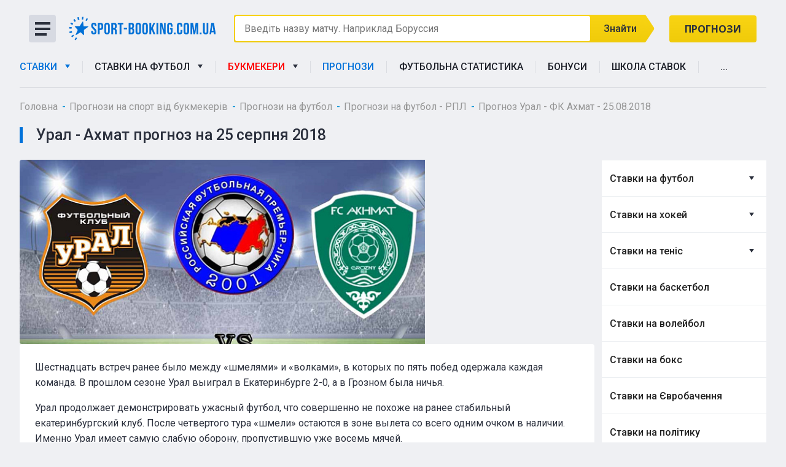

--- FILE ---
content_type: text/html; charset=UTF-8
request_url: https://sport-booking.com.ua/prognozy-na-sport/prognozy-na-rfpl/ural-fk-akhmat-25-08-2018/
body_size: 18727
content:
<!DOCTYPE html><html lang="ua-ua" class="  "><head><title>Прогноз на матч Урал - ФК Ахмат - 25.08.2018</title><meta name="viewport" content="width=device-width, initial-scale=1.0 maximum-scale=1 user-scalable=no"><link rel="stylesheet" type="text/css" href="/bitrix/templates/template-custom-new/slick/slick.css"/><link rel="stylesheet" type="text/css" href="/bitrix/templates/template-custom-new/slick/slick-theme.css"/><link href="https://fonts.googleapis.com/css2?family=Roboto:wght@300;400;500;700;900&display=swap" rel="stylesheet"><link href="https://fonts.googleapis.com/css2?family=Open+Sans:wght@400;600;700&display=swap" rel="stylesheet"><meta http-equiv="Content-Type" content="text/html; charset=UTF-8" /><meta name="description" content="Прогноз на матч Російської футбольної Прем'єр-ліги між Уралом і ФК Ахмат, який відбудеться 25 серпня 2018" /><script data-skip-moving="true">(function(w, d, n) {var cl = "bx-core";var ht = d.documentElement;var htc = ht ? ht.className : undefined;if (htc === undefined || htc.indexOf(cl) !== -1){return;}var ua = n.userAgent;if (/(iPad;)|(iPhone;)/i.test(ua)){cl += " bx-ios";}else if (/Windows/i.test(ua)){cl += ' bx-win';}else if (/Macintosh/i.test(ua)){cl += " bx-mac";}else if (/Linux/i.test(ua) && !/Android/i.test(ua)){cl += " bx-linux";}else if (/Android/i.test(ua)){cl += " bx-android";}cl += (/(ipad|iphone|android|mobile|touch)/i.test(ua) ? " bx-touch" : " bx-no-touch");cl += w.devicePixelRatio && w.devicePixelRatio >= 2? " bx-retina": " bx-no-retina";if (/AppleWebKit/.test(ua)){cl += " bx-chrome";}else if (/Opera/.test(ua)){cl += " bx-opera";}else if (/Firefox/.test(ua)){cl += " bx-firefox";}ht.className = htc ? htc + " " + cl : cl;})(window, document, navigator);</script><link href="/bitrix/css/main/bootstrap.css?176649080238334" type="text/css"  rel="stylesheet" /><link href="/bitrix/css/main/font-awesome.css?17664908023791" type="text/css"  rel="stylesheet" /><link href="/bitrix/templates/template-custom-new/components/bitrix/news/template_new/bitrix/news.detail/.default/style.css?176649080512371" type="text/css"  rel="stylesheet" /><link href="/bitrix/templates/template-custom-new/components/bitrix/news.list/bukmeker/style.css?1766490805150" type="text/css"  rel="stylesheet" /><link href="/bitrix/templates/.default/ajax/ajax.css?1766490803354" type="text/css"  data-template-style="true"  rel="stylesheet" /><link href="/bitrix/templates/template-custom-new/components/bitrix/search.title/visual/style.css?17664908052108" type="text/css"  data-template-style="true"  rel="stylesheet" /><link href="/bitrix/templates/template-custom-new/components/bitrix/search.title/visual_mob/style.css?17664908053219" type="text/css"  data-template-style="true"  rel="stylesheet" /><link href="/bitrix/templates/template-custom-new/components/bitrix/menu/left/style.css?17664908051260" type="text/css"  data-template-style="true"  rel="stylesheet" /><link href="/bitrix/templates/template-custom-new/css/bootstrap.css?176649080592984" type="text/css"  data-template-style="true"  rel="stylesheet" /><link href="/bitrix/templates/template-custom-new/css/fonts/font-awesome/css/font-awesome.min.css?17664908053791" type="text/css"  data-template-style="true"  rel="stylesheet" /><link href="/bitrix/templates/template-custom-new/vendor/flexslider/flexslider.css?17664908064407" type="text/css"  data-template-style="true"  rel="stylesheet" /><link href="/bitrix/templates/template-custom-new/css/jquery.fancybox.css?17664908053205" type="text/css"  data-template-style="true"  rel="stylesheet" /><link href="/bitrix/templates/template-custom-new/css/theme-responsive.css?1766490805751" type="text/css"  data-template-style="true"  rel="stylesheet" /><link href="/bitrix/templates/template-custom-new/styles.css?17664908065665" type="text/css"  data-template-style="true"  rel="stylesheet" /><link href="/bitrix/templates/template-custom-new/template_styles.css?1766490805237448" type="text/css"  data-template-style="true"  rel="stylesheet" /><link href="/bitrix/templates/template-custom-new/css/responsive.css?17664908053425" type="text/css"  data-template-style="true"  rel="stylesheet" /><link href="/bitrix/templates/template-custom-new/themes/CUSTOM/colors.css?17669952719922" type="text/css"  data-template-style="true"  rel="stylesheet" /><link href="/bitrix/templates/template-custom-new/css/custom.css?17664908057395" type="text/css"  data-template-style="true"  rel="stylesheet" /><link rel="shortcut icon" href="/favicon.ico" type="image/x-icon" /><style>.maxwidth-banner{max-width: auto;}</style><link rel="alternate" href="https://sport-booking.ru/prognozy-na-sport/prognozy-na-rfpl/ural-fk-akhmat-25-08-2018/" hreflang="ru-ru"><link rel="alternate" href="https://sport-booking.com.ua/prognozy-na-sport/prognozy-na-rfpl/ural-fk-akhmat-25-08-2018/" hreflang="ua-ua"><meta property="og:title" content="Урал - ФК Ахмат - 25.08.2018" /><meta property="og:type" content="website" /><meta property="og:url" content="https://sport-booking.com.ua/prognozy-na-sport/prognozy-na-rfpl/ural-fk-akhmat-25-08-2018/" /><meta property="og:image" content="https://sport-booking.com.ua/upload/uf/78a/78aa9e6898135cb23801eb5231968b77.png" /><meta property="og:image:width" content="660" /><meta property="og:image:height" content="480" /><meta property="og:description" content="Прогноз на матч Російської футбольної Прем&#039;єр-ліги між Уралом і ФК Ахмат, який відбудеться 25 серпня 2018" /><meta name="twitter:card" content="summary"/><meta name="twitter:title" content="Урал - ФК Ахмат - 25.08.2018"/><meta name="twitter:description" content="Прогноз на матч Російської футбольної Прем&#039;єр-ліги між Уралом і ФК Ахмат, який відбудеться 25 серпня 2018" /><meta name="twitter:url" content="https://sport-booking.com.ua/prognozy-na-sport/prognozy-na-rfpl/ural-fk-akhmat-25-08-2018/" /><meta name="twitter:image" content="https://sport-booking.com.ua/upload/uf/78a/78aa9e6898135cb23801eb5231968b77.png" /></head><body><div class="site-layout "><div class="main_item">                <div id="panel"></div><div class="body  " ><div class="body_media"></div><header class="topmenu-LIGHT canfixed"><div class="logo_and_menu-row"><div class="logo-row row"><div class="maxwidth-theme"><div class="col-md-3 col-sm-3"><a class="menu_button"><span></span><span></span><span></span></a><nav class="menu_2"><div class="table-menu"><table><tr> <td class="dropdown "><div class="wrap"><a class="dropdown-toggle" href="/" title="Ставки">Ставки																	&nbsp;<i class="fa fa-angle-down"></i></a><span class="tail"></span><ul class="dropdown-menu">                                    <li class="1 "><a  href="/stavki-na-futbol/" title="Футбол">Футбол</a></li>                                    <li class="1 "><a  href="/stavki-na-hokej/" title="Хокей">Хокей</a></li>                                    <li class="1 "><a  href="/stavki-na-tenis/" title="Теніс ">Теніс </a></li>                                    <li class="1 "><a  href="/stavki-na-basketbol/" title="Баскетбол">Баскетбол</a></li>                                    <li class="1 "><a  href="/stavki-na-volejbol/" title="Волейбол">Волейбол</a></li>                                    <li class="1 "><a  href="/stavki-na-boks/" title="Бокс">Бокс</a></li>                                    <li class="1 "><a  href="/stavki-na-kibersport/" title="Кіберспорт">Кіберспорт</a></li>                                    <li class="1 "><a  href="/stavki-na-yevrobachennya/" title="Євробачення">Євробачення</a></li>                                    <li class="1 "><a  href="/stavki-na-sport-cherez-mobіlnij-telefon/" title="Мобільні ставки">Мобільні ставки</a></li>                                    <li class="1 "><a  href="/stavki-na-sport-live/" title="LIVE-Ставки">LIVE-Ставки</a></li>                                    <li class="1 "><a  href="/stavka-dnya-na-sport-sogodnі/" title="Ставка дня">Ставка дня</a></li>                                    <li class="1 "><a  href="/totalіzator-sportivnih-stavok/" title="Тоталізатор">Тоталізатор</a></li></ul></div></td><td class="slash"></td> <td class="dropdown "><div class="wrap"><a class="dropdown-toggle" href="/stavki-na-futbol/" title="Ставки на футбол">Ставки на футбол																	&nbsp;<i class="fa fa-angle-down"></i></a><span class="tail"></span><ul class="dropdown-menu">                                    <li class="1 "><a  href="/stavki-na-futbol/stavki-na-lіgu-chempіonіv/" title="Ліга чемпіонів 2025/26">Ліга чемпіонів 2025/26</a></li>                                    <li class="1 "><a  href="/stavki-na-futbol/stavki-na-lіgu-yevropi/" title="Ліга Європи 2025/26">Ліга Європи 2025/26</a></li>                                    <li class="1 "><a  href="/stavki-na-futbol/chempіonat-yevro-2020/" title="Чемпіонат Євро-2025">Чемпіонат Євро-2025</a></li>                                    <li class="1 "><a  href="/stavki-na-futbol/lіga-natsіj-uyefa/" title="Ліга Націй УЄФА 2025/26">Ліга Націй УЄФА 2025/26</a></li>                                    <li class="1 "><a  href="/stavki-na-futbol/stavki-na-apl/" title="Ставки на англійську прем'єр-лігу">Ставки на англійську прем'єр-лігу</a></li>                                    <li class="1 "><a  href="/stavki-na-futbol/stavki-na-la-ligu/" title="Испанская Ла Лига">Испанская Ла Лига</a></li>                                    <li class="1 "><a  href="/stavki-na-futbol/chempіonat-italіyi-serіya-a/" title="Чемпіонат Італії Серія А">Чемпіонат Італії Серія А</a></li>                                    <li class="1 "><a  href="/stavki-na-futbol/stavki-na-rfpl/" title="РПЛ">РПЛ</a></li>                                    <li class="1 "><a  href="/stavki-na-futbol/chempіonat-svіtu-2022/" title="КАТАР 2022">КАТАР 2022</a></li></ul></div></td><td class="slash"></td> <td class="dropdown "><div class="wrap"><a class="dropdown-toggle" href="/top-10-bk/" title="Букмекери">Букмекери																	&nbsp;<i class="fa fa-angle-down"></i></a><span class="tail"></span><ul class="dropdown-menu">                                    <li class="1 "><a  href="/krashhі-bukmekerskі-kontori-svіtu/" title="Кращі букмекерські контори світу">Кращі букмекерські контори світу</a></li>                                    <li class="1 "><a  href="/bukmekerskie-kontory-ukrainy/" title="Рейтинг букмекерських контор України">Рейтинг букмекерських контор України</a></li></ul></div></td><td class="slash"></td> <td class=" "><div class="wrap"><a class="" href="/birzha-stavok-na-sport/" title="Біржа ставок">Біржа ставок</a></div></td><td class="slash"></td> <td class=" active"><div class="wrap"><a class="" href="/prognozy-na-sport/" title="Прогнози">Прогнози</a></div></td><td class="slash"></td> <td class=" "><div class="wrap"><a class="" href="/statystyka-futbola/" title="Футбольна статистика">Футбольна статистика</a></div></td><td class="slash"></td> <td class=" "><div class="wrap"><a class="" href="/aktsiyi/" title="Бонуси">Бонуси</a></div></td><td class="slash"></td> <td class=" "><div class="wrap"><a class="" href="/shkola-bettinga/" title="Школа ставок">Школа ставок</a></div></td><td class="slash"></td><td class="dropdown js-dropdown nosave" style="display:none;"><div class="wrap"><a class="dropdown-toggle more-items" href="#"><span>...</span></a><span class="tail"></span><ul class="dropdown-menu"></ul></div></td><td class="search-item nosave"><div class="wrap"><a href="#"><i class="fa fa-search"></i></a></div></td></tr></table></div><ul class="nav nav-pills responsive-menu mob_menu" id="mainMenu"><li class="dropdown "><a class="dropdown-toggle" href="/" title="Ставки">Ставки<i class="fa fa-angle-down"></i></a><ul class="dropdown-menu"><li class="  "><a class="subitem-a" href="/stavki-na-futbol/" title="Футбол">Футбол</a></li><li class="  "><a class="subitem-a" href="/stavki-na-hokej/" title="Хокей">Хокей</a></li><li class="  "><a class="subitem-a" href="/stavki-na-tenis/" title="Теніс ">Теніс </a></li><li class="  "><a class="subitem-a" href="/stavki-na-basketbol/" title="Баскетбол">Баскетбол</a></li><li class="  "><a class="subitem-a" href="/stavki-na-volejbol/" title="Волейбол">Волейбол</a></li><li class="  "><a class="subitem-a" href="/stavki-na-boks/" title="Бокс">Бокс</a></li><li class="  "><a class="subitem-a" href="/stavki-na-kibersport/" title="Кіберспорт">Кіберспорт</a></li><li class="  "><a class="subitem-a" href="/stavki-na-yevrobachennya/" title="Євробачення">Євробачення</a></li><li class="  "><a class="subitem-a" href="/stavki-na-sport-cherez-mobіlnij-telefon/" title="Ставки з мобільного">Ставки з мобільного</a></li><li class="  "><a class="subitem-a" href="/stavki-na-sport-live/" title="LIVE-Ставки">LIVE-Ставки</a></li><li class="  "><a class="subitem-a" href="/stavka-dnya-na-sport-sogodnі/" title="Ставка дня">Ставка дня</a></li><li class="  "><a class="subitem-a" href="/totalіzator-sportivnih-stavok/" title="Тоталізатор">Тоталізатор</a></li></ul></li><li class="dropdown "><a class="dropdown-toggle" href="/stavki-na-futbol/" title="Ставки на футбол">Ставки на футбол<i class="fa fa-angle-down"></i></a><ul class="dropdown-menu"><li class="  "><a class="subitem-a" href="/stavki-na-futbol/stavki-na-lіgu-chempіonіv/" title="Ліга чемпіонів 2025/26">Ліга чемпіонів 2025/26</a></li><li class="  "><a class="subitem-a" href="/stavki-na-futbol/stavki-na-lіgu-yevropi/" title="Ліга Європи 2025/26">Ліга Європи 2025/26</a></li><li class="  "><a class="subitem-a" href="/stavki-na-futbol/chempіonat-yevro-2020/" title="Чемпіонат Євро-2025">Чемпіонат Євро-2025</a></li><li class="  "><a class="subitem-a" href="/stavki-na-futbol/lіga-natsіj-uyefa/" title="Ліга Націй УЄФА 2025/26">Ліга Націй УЄФА 2025/26</a></li><li class="  "><a class="subitem-a" href="/stavki-na-futbol/stavki-na-apl/" title="Ставки на англійську прем'єр-лігу">Ставки на англійську прем'єр-лігу</a></li><li class="  "><a class="subitem-a" href="/stavki-na-futbol/stavki-na-la-ligu/" title="Ставки на Ла Лигу">Ставки на Ла Лигу</a></li><li class="  "><a class="subitem-a" href="/stavki-na-futbol/chempіonat-italіyi-serіya-a/" title="Чемпіонат Італії Серія А">Чемпіонат Італії Серія А</a></li><li class="  "><a class="subitem-a" href="/stavki-na-futbol/stavki-na-rfpl/" title="РПЛ">РПЛ</a></li><li class="  "><a class="subitem-a" href="/stavki-na-futbol/chempіonat-svіtu-2022/" title="КАТАР 2022">КАТАР 2022</a></li></ul></li><li class="dropdown "><a class="dropdown-toggle" href="/top-10-bk/" title="Букмекери">Букмекери<i class="fa fa-angle-down"></i></a><ul class="dropdown-menu"><li class="  "><a class="subitem-a" href="/krashhі-bukmekerskі-kontori-svіtu/" title="Кращі букмекерські контори світу">Кращі букмекерські контори світу</a></li><li class="  "><a class="subitem-a" href="/bukmekerskie-kontory-ukrainy/" title="Рейтинг букмекерських контор України">Рейтинг букмекерських контор України</a></li></ul></li><li class=" "><a class="" href="/birzha-stavok-na-sport/" title="Біржа ставок">Біржа ставок</a></li><li class=" active"><a class="" href="/prognozy-na-sport/" title="Прогнози">Прогнози</a></li><li class=" "><a class="" href="/statystyka-futbola/" title="Футбольна статистика">Футбольна статистика</a></li><li class=" "><a class="" href="/aktsiyi/" title="Бонуси">Бонуси</a></li><li class=" "><a class="" href="/shkola-bettinga/" title="Школа ставок">Школа ставок</a></li><li class="dropdown "><a class="dropdown-toggle" href="/kontakti/" title="...">...<i class="fa fa-angle-down"></i></a><ul class="dropdown-menu"><li class="  "><a class="subitem-a" href="/stavki-na-sport-live/" title="LIVE-Ставки">LIVE-Ставки</a></li><li class="  "><a class="subitem-a" href="/stavka-dnya-na-sport-sogodnі/" title="Ставка дня">Ставка дня</a></li><li class="  "><a class="subitem-a" href="/totalіzator-sportivnih-stavok/" title="Тоталізатор">Тоталізатор</a></li><li class="  "><a class="subitem-a" href="/birzha-stavok-na-sport/" title="Биржа ставок">Биржа ставок</a></li><li class="  "><a class="subitem-a" href="/stati-o-sporte/" title="Статті про спорт">Статті про спорт</a></li><li class="  "><a class="subitem-a" href="/match-center/" title="Беттінг-центр">Беттінг-центр</a></li><li class="  "><a class="subitem-a" href="/kontakti/" title="Контакти">Контакти</a></li><li class="  "><a class="subitem-a" href="/about/" title="Про нас">Про нас</a></li></ul></li><div class="search"><div class="search-input-div"><input class="search-input" type="text" autocomplete="off" maxlength="50" size="40" placeholder="Найти" value="" name="q"></div><div class="search-button-div"><button class="btn btn-search btn-default" value="Найти" name="s" type="submit">Найти</button></div></div></ul>    </nav>    <div class="logo"><a title="Рейтинг букмекерів - ставки на спорт та букмекерські контори онлайн" href="/"><picture><img  src="/bitrix/templates/template-custom-new/images/logo.svg" alt="Рейтинг букмекерів - ставки на спорт та букмекерські контори онлайн" title="Рейтинг букмекерів - ставки на спорт та букмекерські контори онлайн" /></picture></a></div></div><div class="col-md-9 col-sm-9 col-xs-12 search-col"><div class="top-description col-md-9 col-sm-8 col-xs-12" style=" padding-left: 0px;"><div id="title-search" class="bx-searchtitle"><form action="/betting-odds/"><div class="bx-input-group"><span class="color_block">            <input id="title-search-input" type="text" name="q" placeholder="" value="" autocomplete="off"  class="bx-form-control"/></span><span class="bx-input-group-btn"><button class="btn btn-default" type="submit" name="s"> Знайти <img src="/upload/vector.png" alt=""></button></span></div></form></div><!--  --><style>#title-search.bx-searchtitle .placeholder {
  position: absolute;
  z-index: 1;
  padding-top: 10px;
  padding-left: 10px;
}

.hide {
  display: none;
}
 @media screen and (min-width: 320px) and (max-width: 400px){
	#title-search.bx-searchtitle .placeholder{
		font-size: 10px;
		padding-left: 5px;
	}</style></div><div class="top-callback col-md-3"><div class="callback"><a class="button" href="/prognozy-na-sport/">Прогнози</a></div>                                    <button class="btn btn-responsive-nav mob_menu_button" data-toggle="collapse" data-target=".nav-main-collapse"><i class="fa fa-bars"></i></button></div></div></div><div class="top-description_mob col-md-9 col-sm-8 col-xs-12" style="padding-left: 0px;"><div id="title-search" class="bx-searchtitle"><form action="/betting-odds/"><div class="bx-input-group"><span class="color_block">            <input id="title-search-input" type="text" name="q" placeholder="" value="" autocomplete="off"  class="bx-form-control mob_type"/></span><span class="bx-input-group-btn"><button class="btn btn-default" type="submit" name="s">Найти <img src="/upload/vector.png" alt=""></button></span></div></form></div><!----><style>#title-search.bx-searchtitle .placeholder {
  position: absolute;
  z-index: 1;
  padding-top: 10px;
  padding-left: 10px;
}

.hide {
  display: none;
}
 @media screen and (min-width: 320px) and (max-width: 400px){
	#title-search.bx-searchtitle .placeholder{
		font-size: 10px;
		padding-left: 5px;
	}</style></div></div><div class="menu-row row"><div class="maxwidth-theme"><div class="col-md-12"><div class="nav-main-collapse collapse"><div class="menu-only"><nav class="mega-menu"><div class="table-menu"><table><tr><td class="  dropdown active"><div class="wrap "><a class="dropdown-toggle" href="/" title="Ставки">Ставки																	&nbsp;<i class="fa fa-angle-down"></i></a><span class="tail"></span><div class="dropdown--abs--wrapper"><div class="dropdown-wrapper"><ul class="dropdown-menu"><li class=" dropdown-submenu1 "><a  href="/stavki-na-futbol/" title="Футбол">Футбол</a><div class="wrapper"><ul class="dropdown-menu"><li class=" "><a href="/stavki-na-futbol/stavki-na-lіgu-chempіonіv/" title="Ліга чемпіонів 2025/26">Ліга чемпіонів 2025/26</a></li><li class=" "><a href="/stavki-na-futbol/stavki-na-lіgu-yevropi/" title="Ліга Європи 2025/26">Ліга Європи 2025/26</a></li><li class=" "><a href="/stavki-na-futbol/chempіonat-yevro-2020/" title="Чемпіонат Євро-2025">Чемпіонат Євро-2025</a></li><li class=" "><a href="/stavki-na-futbol/lіga-natsіj-uyefa/" title="Ліга Націй УЄФА 2025/26">Ліга Націй УЄФА 2025/26</a></li><li class=" "><a href="/stavki-na-futbol/stavki-na-apl/" title="Ставки на англійську прем'єр-лігу">Ставки на англійську прем'єр-лігу</a></li><li class=" "><a href="/stavki-na-futbol/stavki-na-la-ligu/" title="Ставки на Ла Лигу">Ставки на Ла Лигу</a></li><li class=" "><a href="/stavki-na-futbol/chempіonat-italіyi-serіya-a/" title="Чемпіонат Італії Серія А">Чемпіонат Італії Серія А</a></li><li class=" "><a href="/stavki-na-futbol/stavki-na-rfpl/" title="РПЛ">РПЛ</a></li><li class=" "><a href="/stavki-na-futbol/chempіonat-svіtu-2022/" title="КАТАР 2022">КАТАР 2022</a></li></ul></div></li><li class=" dropdown-submenu1 "><a  href="/stavki-na-hokej/" title="Хокей">Хокей</a><div class="wrapper"><ul class="dropdown-menu"><li class=" "><a href="/stavki-na-hokej/stavki-na-kxl/" title="КХЛ">КХЛ</a></li></ul></div></li><li class=" dropdown-submenu1 "><a  href="/stavki-na-tenis/" title="Теніс ">Теніс </a><div class="wrapper"><ul class="dropdown-menu"><li class=" "><a href="/stavki-na-tenis/stavki-na-rolan-garros/" title="Ставки на Ролан Гаррос">Ставки на Ролан Гаррос</a></li></ul></div></li><li class=" 1 "><a  href="/stavki-na-basketbol/" title="Баскетбол">Баскетбол</a></li><li class=" 1 "><a  href="/stavki-na-volejbol/" title="Волейбол">Волейбол</a></li><li class=" 1 "><a  href="/stavki-na-boks/" title="Бокс">Бокс</a></li><li class=" dropdown-submenu1 "><a  href="/stavki-na-kibersport/" title="Кіберспорт">Кіберспорт</a><div class="wrapper"><ul class="dropdown-menu"><li class=" "><a href="/stavki-na-kibersport/stavki-ks-go/" title="Ставки КС ГО">Ставки КС ГО</a></li><li class=" "><a href="/stavki-na-kibersport/dota-2/" title="Ставки на Dota 2">Ставки на Dota 2</a></li></ul></div></li><li class=" 1 "><a  href="/stavki-na-yevrobachennya/" title="Євробачення">Євробачення</a></li><li class=" 1 "><a  href="/stavki-na-sport-cherez-mobіlnij-telefon/" title="Ставки з мобільного">Ставки з мобільного</a></li><li class="last-showed 1 "><a  href="/stavki-na-sport-live/" title="LIVE-Ставки">LIVE-Ставки</a></li><li class="last-showed 1 "><a  href="/stavka-dnya-na-sport-sogodnі/" title="Ставка дня">Ставка дня</a></li><li class="last-showed 1 "><a  href="/totalіzator-sportivnih-stavok/" title="Тоталізатор">Тоталізатор</a></li></ul></div></div></div></td><td class="slash"></td><td class="  dropdown "><div class="wrap "><a class="dropdown-toggle" href="/stavki-na-futbol/" title="Ставки на футбол">Ставки на футбол																	&nbsp;<i class="fa fa-angle-down"></i></a><span class="tail"></span><div class="dropdown--abs--wrapper"><div class="dropdown-wrapper"><ul class="dropdown-menu"><li class=" 1 "><a  href="/stavki-na-futbol/stavki-na-lіgu-chempіonіv/" title="Ліга чемпіонів 2025/26">Ліга чемпіонів 2025/26</a></li><li class=" 1 "><a  href="/stavki-na-futbol/stavki-na-lіgu-yevropi/" title="Ліга Європи 2025/26">Ліга Європи 2025/26</a></li><li class=" 1 "><a  href="/stavki-na-futbol/chempіonat-yevro-2020/" title="Чемпіонат Євро-2025">Чемпіонат Євро-2025</a></li><li class=" 1 "><a  href="/stavki-na-futbol/lіga-natsіj-uyefa/" title="Ліга Націй УЄФА 2025/26">Ліга Націй УЄФА 2025/26</a></li><li class=" 1 "><a  href="/stavki-na-futbol/stavki-na-apl/" title="Ставки на англійську прем'єр-лігу">Ставки на англійську прем'єр-лігу</a></li><li class=" 1 "><a  href="/stavki-na-futbol/stavki-na-la-ligu/" title="Ставки на Ла Лигу">Ставки на Ла Лигу</a></li><li class=" 1 "><a  href="/stavki-na-futbol/chempіonat-italіyi-serіya-a/" title="Чемпіонат Італії Серія А">Чемпіонат Італії Серія А</a></li><li class=" 1 "><a  href="/stavki-na-futbol/stavki-na-rfpl/" title="РПЛ">РПЛ</a></li><li class=" 1 "><a  href="/stavki-na-futbol/chempіonat-svіtu-2022/" title="КАТАР 2022">КАТАР 2022</a></li></ul></div></div></div></td><td class="slash"></td><td class="  dropdown "><div class="wrap "><a class="dropdown-toggle" href="javascript:void(0);" title="Букмекери">Букмекери																	&nbsp;<i class="fa fa-angle-down"></i></a><span class="tail"></span><div class="dropdown--abs--wrapper"><div class="dropdown-wrapper"><ul class="dropdown-menu"><li class=" 1 "><a  href="/krashhі-bukmekerskі-kontori-svіtu/" title="Кращі букмекерські контори світу">Кращі букмекерські контори світу</a></li><li class=" 1 "><a  href="/bukmekerskie-kontory-ukrainy/" title="Рейтинг букмекерських контор України">Рейтинг букмекерських контор України</a></li></ul></div></div></div></td><td class="slash"></td><td class="   active"><div class="wrap "><a class="" href="/prognozy-na-sport/" title="Прогнози">Прогнози</a></div></td><td class="slash"></td><td class="   "><div class="wrap "><a class="" href="/statystyka-futbola/" title="Футбольна статистика">Футбольна статистика</a></div></td><td class="slash"></td><td class="   "><div class="wrap "><a class="" href="/aktsiyi/" title="Бонуси">Бонуси</a></div></td><td class="slash"></td><td class="   "><div class="wrap "><a class="" href="/shkola-bettinga/" title="Школа ставок">Школа ставок</a></div></td><td class="slash"></td><td class=" contacts dropdown "><div class="wrap contacts"><a class="dropdown-toggle" href="/kontakti/" title="...">...																	&nbsp;<i class="fa fa-angle-down"></i></a><span class="tail"></span><div class="dropdown--abs--wrapper"><div class="dropdown-wrapper"><ul class="dropdown-menu"><li class=" 1 "><a  href="/stavki-na-sport-live/" title="LIVE-Ставки">LIVE-Ставки</a></li><li class=" 1 "><a  href="/stavka-dnya-na-sport-sogodnі/" title="Ставка дня">Ставка дня</a></li><li class=" 1 "><a  href="/totalіzator-sportivnih-stavok/" title="Тоталізатор">Тоталізатор</a></li><li class=" 1 "><a  href="/birzha-stavok-na-sport/" title="Биржа ставок">Биржа ставок</a></li><li class=" 1 "><a  href="/stati-o-sporte/" title="Статті про спорт">Статті про спорт</a></li><li class=" 1 "><a  href="/match-center/" title="Беттінг-центр">Беттінг-центр</a></li><li class=" 1 "><a  href="/kontakti/" title="Контакти">Контакти</a></li><li class=" 1 "><a  href="/about/" title="Про нас">Про нас</a></li></ul></div></div></div></td><td class="slash"></td><td class="dropdown js-dropdown nosave" style="display:none;"><div class="wrap"><a class="dropdown-toggle more-items" href="#"><span>...</span></a><span class="tail"></span><ul class="dropdown-menu"></ul></div></td><td class="search-item nosave"><div class="wrap"><a href="#"><i class="fa fa-search"></i></a></div></td></tr></table></div><ul class="nav nav-pills responsive-menu mob_menu" id="mainMenu"> 			 <li class="dropdown active "><a class="dropdown-toggle" href="/" title="Ставки"> 						Ставки<i class="fa fa-angle-down"></i></a><ul class="dropdown-menu"><li class="dropdown-submenu dropdown-toggle  "><a class="subitem-a" href="/stavki-na-futbol/" title="Футбол">Футбол																			&nbsp;<i class="fa fa-angle-down"></i></a><ul class="dropdown-menu"><li class=" "><a class="subitem-a" href="/stavki-na-futbol/stavki-na-lіgu-chempіonіv/" title="Ліга чемпіонів 2025/26">Ліга чемпіонів 2025/26</a></li><li class=" "><a class="subitem-a" href="/stavki-na-futbol/stavki-na-lіgu-yevropi/" title="Ліга Європи 2025/26">Ліга Європи 2025/26</a></li><li class=" "><a class="subitem-a" href="/stavki-na-futbol/chempіonat-yevro-2020/" title="Чемпіонат Євро-2025">Чемпіонат Євро-2025</a></li><li class=" "><a class="subitem-a" href="/stavki-na-futbol/lіga-natsіj-uyefa/" title="Ліга Націй УЄФА 2025/26">Ліга Націй УЄФА 2025/26</a></li><li class=" "><a class="subitem-a" href="/stavki-na-futbol/stavki-na-apl/" title="Ставки на англійську прем'єр-лігу">Ставки на англійську прем'єр-лігу</a></li><li class=" "><a class="subitem-a" href="/stavki-na-futbol/stavki-na-la-ligu/" title="Ставки на Ла Лигу">Ставки на Ла Лигу</a></li><li class=" "><a class="subitem-a" href="/stavki-na-futbol/chempіonat-italіyi-serіya-a/" title="Чемпіонат Італії Серія А">Чемпіонат Італії Серія А</a></li><li class=" "><a class="subitem-a" href="/stavki-na-futbol/stavki-na-rfpl/" title="РПЛ">РПЛ</a></li><li class=" "><a class="subitem-a" href="/stavki-na-futbol/chempіonat-svіtu-2022/" title="КАТАР 2022">КАТАР 2022</a></li></ul></li><li class="dropdown-submenu dropdown-toggle  "><a class="subitem-a" href="/stavki-na-hokej/" title="Хокей">Хокей																			&nbsp;<i class="fa fa-angle-down"></i></a><ul class="dropdown-menu"><li class=" "><a class="subitem-a" href="/stavki-na-hokej/stavki-na-kxl/" title="КХЛ">КХЛ</a></li></ul></li><li class="dropdown-submenu dropdown-toggle  "><a class="subitem-a" href="/stavki-na-tenis/" title="Теніс ">Теніс 																			&nbsp;<i class="fa fa-angle-down"></i></a><ul class="dropdown-menu"><li class=" "><a class="subitem-a" href="/stavki-na-tenis/stavki-na-rolan-garros/" title="Ставки на Ролан Гаррос">Ставки на Ролан Гаррос</a></li></ul></li><li class="  "><a class="subitem-a" href="/stavki-na-basketbol/" title="Баскетбол">Баскетбол</a></li><li class="  "><a class="subitem-a" href="/stavki-na-volejbol/" title="Волейбол">Волейбол</a></li><li class="  "><a class="subitem-a" href="/stavki-na-boks/" title="Бокс">Бокс</a></li><li class="dropdown-submenu dropdown-toggle  "><a class="subitem-a" href="/stavki-na-kibersport/" title="Кіберспорт">Кіберспорт																			&nbsp;<i class="fa fa-angle-down"></i></a><ul class="dropdown-menu"><li class=" "><a class="subitem-a" href="/stavki-na-kibersport/stavki-ks-go/" title="Ставки КС ГО">Ставки КС ГО</a></li><li class=" "><a class="subitem-a" href="/stavki-na-kibersport/dota-2/" title="Ставки на Dota 2">Ставки на Dota 2</a></li></ul></li><li class="  "><a class="subitem-a" href="/stavki-na-yevrobachennya/" title="Євробачення">Євробачення</a></li><li class="  "><a class="subitem-a" href="/stavki-na-sport-cherez-mobіlnij-telefon/" title="Ставки з мобільного">Ставки з мобільного</a></li><li class="  "><a class="subitem-a" href="/stavki-na-sport-live/" title="LIVE-Ставки">LIVE-Ставки</a></li><li class="  "><a class="subitem-a" href="/stavka-dnya-na-sport-sogodnі/" title="Ставка дня">Ставка дня</a></li><li class="  "><a class="subitem-a" href="/totalіzator-sportivnih-stavok/" title="Тоталізатор">Тоталізатор</a></li></ul></li> 			 <li class="dropdown  "><a class="dropdown-toggle" href="/stavki-na-futbol/" title="Ставки на футбол"> 						Ставки на футбол<i class="fa fa-angle-down"></i></a><ul class="dropdown-menu"><li class="  "><a class="subitem-a" href="/stavki-na-futbol/stavki-na-lіgu-chempіonіv/" title="Ліга чемпіонів 2025/26">Ліга чемпіонів 2025/26</a></li><li class="  "><a class="subitem-a" href="/stavki-na-futbol/stavki-na-lіgu-yevropi/" title="Ліга Європи 2025/26">Ліга Європи 2025/26</a></li><li class="  "><a class="subitem-a" href="/stavki-na-futbol/chempіonat-yevro-2020/" title="Чемпіонат Євро-2025">Чемпіонат Євро-2025</a></li><li class="  "><a class="subitem-a" href="/stavki-na-futbol/lіga-natsіj-uyefa/" title="Ліга Націй УЄФА 2025/26">Ліга Націй УЄФА 2025/26</a></li><li class="  "><a class="subitem-a" href="/stavki-na-futbol/stavki-na-apl/" title="Ставки на англійську прем'єр-лігу">Ставки на англійську прем'єр-лігу</a></li><li class="  "><a class="subitem-a" href="/stavki-na-futbol/stavki-na-la-ligu/" title="Ставки на Ла Лигу">Ставки на Ла Лигу</a></li><li class="  "><a class="subitem-a" href="/stavki-na-futbol/chempіonat-italіyi-serіya-a/" title="Чемпіонат Італії Серія А">Чемпіонат Італії Серія А</a></li><li class="  "><a class="subitem-a" href="/stavki-na-futbol/stavki-na-rfpl/" title="РПЛ">РПЛ</a></li><li class="  "><a class="subitem-a" href="/stavki-na-futbol/chempіonat-svіtu-2022/" title="КАТАР 2022">КАТАР 2022</a></li></ul></li> 			 <li class="dropdown  "><a class="dropdown-toggle" href="/top-10-bk/" title="Букмекери"> 						Букмекери<i class="fa fa-angle-down"></i></a><ul class="dropdown-menu"><li class="  "><a class="subitem-a" href="/krashhі-bukmekerskі-kontori-svіtu/" title="Кращі букмекерські контори світу">Кращі букмекерські контори світу</a></li><li class="  "><a class="subitem-a" href="/bukmekerskie-kontory-ukrainy/" title="Рейтинг букмекерських контор України">Рейтинг букмекерських контор України</a></li></ul></li> 			 <li class="  "><a class="" href="/birzha-stavok-na-sport/" title="Біржа ставок"> 						Біржа ставок</a></li> 			 <li class=" active "><a class="" href="/prognozy-na-sport/" title="Прогнози"> 						Прогнози</a></li> 			 <li class="  "><a class="" href="/statystyka-futbola/" title="Футбольна статистика"> 						Футбольна статистика</a></li> 			 <li class="  "><a class="" href="/aktsiyi/" title="Бонуси"> 						Бонуси</a></li> 			 <li class="  "><a class="" href="/shkola-bettinga/" title="Школа ставок"> 						Школа ставок</a></li> 			 <li class=" not-dropdowndropdown  contacts"><a class="dropdown-toggle" href="/kontakti/" title="..."> 						Контакти</a><div class="search"><div class="search-input-div"><input class="search-input" type="text" autocomplete="off" maxlength="50" size="40" placeholder="Search" value="" name="q"></div><div class="search-button-div"><button class="btn btn-search btn-default" value="Search" name="s" type="submit">Search</button></div></div></ul></nav></div></div></div></div>                        </div></div>                <div class="line-row visible-xs"></div></header>              <div role="main" class="main">            <section class="page-top"><div class="row"><div class="maxwidth-theme">                                <div class="col-md-12">                                					                                    <div class="row"><div class="col-md-12"><ul class="breadcrumb" itemscope="" itemtype="http://schema.org/BreadcrumbList"><li itemprop="itemListElement" itemscope itemtype="http://schema.org/ListItem"><a itemprop="item" itemscope itemtype="http://schema.org/ListItem" itemid="https://sport-booking.com.ua/" href="/" title="Головна"><span itemprop="name">Головна</span></a><meta itemprop="position" content="1"></li><li itemprop="itemListElement" itemscope itemtype="http://schema.org/ListItem"><a itemprop="item" itemscope itemtype="http://schema.org/ListItem" itemid="https://sport-booking.com.ua/prognozy-na-sport/" href="/prognozy-na-sport/" title="Прогнози на спорт від букмекерів"><span itemprop="name">Прогнози на спорт від букмекерів</span></a><meta itemprop="position" content="2"></li><li itemprop="itemListElement" itemscope itemtype="http://schema.org/ListItem"><a itemprop="item" itemscope itemtype="http://schema.org/ListItem" itemid="https://sport-booking.com.ua/prognozy-na-sport/futbol/" href="/prognozy-na-sport/futbol/" title="Прогнози на футбол"><span itemprop="name">Прогнози на футбол</span></a><meta itemprop="position" content="3"></li><li itemprop="itemListElement" itemscope itemtype="http://schema.org/ListItem"><a itemprop="item" itemscope itemtype="http://schema.org/ListItem" itemid="https://sport-booking.com.ua/prognozy-na-sport/prognozy-na-rfpl/" href="/prognozy-na-sport/prognozy-na-rfpl/" title="Прогнози на футбол - РПЛ"><span itemprop="name">Прогнози на футбол - РПЛ</span></a><meta itemprop="position" content="4"></li><li class="active" itemprop="itemListElement" itemscope itemtype="http://schema.org/ListItem"><span itemid="https://sport-booking.com.ua/prognozy-na-sport/prognozy-na-rfpl/ural-fk-akhmat-25-08-2018/" itemtype="http://schema.org/Thing" itemscope itemprop="item" ><span itemprop="name">Прогноз Урал - ФК Ахмат - 25.08.2018</span><link itemprop="url" href="https://sport-booking.com.ua/prognozy-na-sport/prognozy-na-rfpl/ural-fk-akhmat-25-08-2018/"> </span><meta itemprop="position" content="5"></li></ul></div></div><div class="row"><div class="col-md-12"><h1>Урал - Ахмат прогноз на 25 серпня 2018 </h1></div></div></div></div></div></section><div class="container"><div class="row"><div class="maxwidth-theme"> <div class="col-md-4 col-sm-3 col-xs-4 left-menu-md"><aside class="sidebar">    <button class="mobile-button hidden-sm" data-toggle="collapse" data-target=".side-menu"><i class="fa fa-chevron-down" style="margin-left:10px;"></i></button><ul class="nav nav-list side-menu collapse"><noindex>                                    <li class=" child dropdown-toggle">                    <div class="arrow drow" href="#collapseO_0" data-toggle="collapse" data-parent="#accordion" aria-expanded="true">                        <span class="separator cat_last icons_fa" ></span>                    </div>                <a href="/stavki-na-futbol/">Ставки на футбол</a>                    <ul id="collapseO_0" class="submenu drow panel-collapse collapse">                                <li class="">                                    <noindex>                                        <a href="/stavki-na-futbol/stavki-na-lіgu-chempіonіv/">Ліга чемпіонів 2024/25</a>                                        </noindex>                                </li>                                                                                        <li class="">                                    <noindex>                                        <a href="/stavki-na-futbol/stavki-na-lіgu-yevropi/">Ліга Європи 2024/25</a>                                        </noindex>                                </li>                                                                                        <li class="">                                    <noindex>                                        <a href="/stavki-na-futbol/chempіonat-yevro-2020/">Чемпіонат Євро-2024</a>                                        </noindex>                                </li>                                                                                        <li class="">                                    <noindex>                                        <a href="/stavki-na-futbol/lіga-natsіj-uyefa/">Ліга Націй УЄФА 2024/25</a>                                        </noindex>                                </li>                                                                                        <li class="">                                    <noindex>                                        <a href="/stavki-na-futbol/stavki-na-apl/">Ставки на англійську прем'єр-лігу</a>                                        </noindex>                                </li>                                                                                        <li class="">                                    <noindex>                                        <a href="/stavki-na-futbol/stavki-na-la-ligu/">Ставки на Ла Лигу</a>                                        </noindex>                                </li>                                                                                        <li class="">                                    <noindex>                                        <a href="/stavki-na-futbol/chempіonat-italіyi-serіya-a/">Чемпіонат Італії Серія А</a>                                        </noindex>                                </li>                                                                                        <li class="">                                    <noindex>                                        <a href="/stavki-na-futbol/stavki-na-rfpl/">РПЛ</a>                                        </noindex>                                </li>                                                                                        <li class="">                                    <noindex>                                        <a href="/stavki-na-futbol/chempіonat-svіtu-2022/">КАТАР 2022</a>                                        </noindex>                                </li>                                                        </ul></li>                </noindex><noindex>                                    <li class=" child dropdown-toggle">                    <div class="arrow drow" href="#collapseO_1" data-toggle="collapse" data-parent="#accordion" aria-expanded="true">                        <span class="separator cat_last icons_fa" ></span>                    </div>                <a href="/stavki-na-hokej/">Ставки на хокей</a>                    <ul id="collapseO_1" class="submenu drow panel-collapse collapse">                                <li class="">                                    <noindex>                                        <a href="/stavki-na-hokej/stavki-na-kxl/">КХЛ</a>                                        </noindex>                                </li>                                                        </ul></li>                </noindex><noindex>                                    <li class=" child dropdown-toggle">                    <div class="arrow drow" href="#collapseO_2" data-toggle="collapse" data-parent="#accordion" aria-expanded="true">                        <span class="separator cat_last icons_fa" ></span>                    </div>                <a href="/stavki-na-tenis/">Ставки на теніс</a>                    <ul id="collapseO_2" class="submenu drow panel-collapse collapse">                                <li class="">                                    <noindex>                                        <a href="/stavki-na-tenis/stavki-na-rolan-garros/">Ставки на Ролан Гаррос</a>                                        </noindex>                                </li>                                                        </ul></li>                </noindex><noindex>                                    <li class=" ">                <a href="/stavki-na-basketbol/">Ставки на баскетбол</a>                    <ul id="collapseO_3" class="submenu drow panel-collapse collapse"></ul></li>                </noindex><noindex>                                    <li class=" ">                <a href="/stavki-na-volejbol/">Ставки на волейбол</a>                    <ul id="collapseO_4" class="submenu drow panel-collapse collapse"></ul></li>                </noindex><noindex>                                    <li class=" ">                <a href="/stavki-na-boks/">Ставки на бокс</a>                    <ul id="collapseO_5" class="submenu drow panel-collapse collapse"></ul></li>                </noindex><noindex>                                    <li class=" ">                <a href="/stavki-na-yevrobachennya/">Ставки на Євробачення</a>                    <ul id="collapseO_6" class="submenu drow panel-collapse collapse"></ul></li>                </noindex>                                    <li class=" ">                <a href="/stavki-na-politiku/">Ставки на політику</a>                    <ul id="collapseO_7" class="submenu drow panel-collapse collapse"></ul></li>                <noindex>                                    <li class=" ">                <a href="/stavki-na-sport-cherez-mobіlnij-telefon/">Ставки на спорт через мобільний телефон онлайн</a>                    <ul id="collapseO_8" class="submenu drow panel-collapse collapse"></ul></li>                </noindex><noindex>                                    <li class=" ">                <a href="/stavki-na-sport-live/">Ставки на спорт live</a>                    <ul id="collapseO_9" class="submenu drow panel-collapse collapse"></ul></li>                </noindex>                                    <li class=" child dropdown-toggle">                    <div class="arrow drow" href="#collapseO_10" data-toggle="collapse" data-parent="#accordion" aria-expanded="true">                        <span class="separator cat_last icons_fa" ></span>                    </div>                <a href="/stavki-na-kibersport/">Ставки на кіберспорт</a>                    <ul id="collapseO_10" class="submenu drow panel-collapse collapse">                                <li class="">                                                                            <a href="/stavki-na-kibersport/stavki-ks-go/">Ставки КС ГО</a>                                                                        </li>                                                                                        <li class="">                                                                            <a href="/stavki-na-kibersport/dota-2/">Ставки на Dota 2</a>                                                                        </li>                                                        </ul></li>                <noindex>                                    <li class=" ">                <a href="/stavka-dnya-na-sport-sogodnі/">Ставка дня</a>                    <ul id="collapseO_11" class="submenu drow panel-collapse collapse"></ul></li>                </noindex><noindex>                                    <li class=" ">                <a href="/totalіzator-sportivnih-stavok/">Тоталізатор</a>                    <ul id="collapseO_12" class="submenu drow panel-collapse collapse"></ul></li>                </noindex>                                    <li class=" ">                <a href="/shkola-bettinga/strategіyi-stavok-na-sport/">Стратегія ставок</a>                    <ul id="collapseO_13" class="submenu drow panel-collapse collapse"></ul></li>                <noindex>                                    <li class=" ">                <a href="/aktsiyi/">Акції</a>                    <ul id="collapseO_14" class="submenu drow panel-collapse collapse"></ul></li>                </noindex></ul>        </aside><style>.mobile-button.highlight .fa-chevron-down:before {
		content: "\f077";
	}
    .side-menu .submenu > li.active > a {
        color: #fff;
    }</style>    <div class="sidearea">                                            <div style="margin-top: 20px;">                                                <div class="content-h margin_h">Бонуси букмекерів</div><table class="bukmekers bukmekerbonuses"> <tbody><tr class="news-item" id="bx_3218110189_3094448">  <td class="bukmeker-logo">            <img
						class="preview_picture"
						border="0"
                        src="/upload/resize_cache/iblock/f84/136_56_1/f84558feb7b914cf8afccb3ee1d48076.png"
						alt="Favbet"
						title="Favbet"
						style="float:left"
						/>            </td>            <td class="depozit">            <div class="bonustitle">Бонус</div><div class="bonustext">15.000 UAH</div></td>        <td class="buttons">                                    <a class="btn " rel="nofollow" data-event="jqm" data-param-id="23" data-name="example" data-autoload-string="/go/favbet/" href="javascript:void();"  ><span >Забрати</span></a>                </td></tr><tr class="news-item" id="bx_3218110189_3094745">  <td class="bukmeker-logo">            <img
						class="preview_picture"
						border="0"
                        src="/upload/resize_cache/iblock/019/136_56_1/019663853ad5d1cc4e6a2aea959e9e97.png"
						alt="1WIN (купон PROMO2800)"
						title="1WIN (купон PROMO2800)"
						style="float:left"
						/>            </td>            <td class="depozit">            <div class="bonustitle">Бонус</div><div class="bonustext">500% до 2800$</div></td>        <td class="buttons">                                    <a class="btn " rel="nofollow" data-event="jqm" data-param-id="23" data-name="example" data-autoload-string="/go/1win/" href="javascript:void();"  ><span >Забрати</span></a>                </td></tr> </tbody></table>                                                <div class="forecastblock inner"><div class="content-h margin_h">Безкоштовні прогнози</div>    <div class="make_bet"><div class="bet_info"><div class="logos_info">                <div class="logos"><img src="/upload/resize_cache/iblock/aba/200_210_1/aba50fe414a24d05b29446dffcd7a60f.png" alt=""></div>                <div class="logos"><img src="/upload/resize_cache/iblock/fbc/200_210_1/fbc24f146a87a99942911e2a995f2718.png" alt=""></div>                <div class="logos_text">                <p>30 грудня 2025</p><p></p><p><a href="/prognozy-na-sport/prognozi-na-futbol-afpl/vest-kh-m-brayton-30-dekabrya-2025/">Вест Хэм — Брайтон</a></p></div></div>        </div></div>    <div class="make_bet"><div class="bet_info"><div class="logos_info">                <div class="logos"><img src="/upload/iblock/9a8/9a8bba5723ef36d6f63594e82e6f3678.png" alt=""></div>                <div class="logos"><img src="/upload/resize_cache/iblock/4d1/200_210_1/4d136397d75333e2e9fe7f3840909161.png" alt=""></div>                <div class="logos_text">                <p>30 грудня 2025</p><p></p><p><a href="/prognozy-na-sport/prognozi-na-futbol-afpl/nottyngem-forest-verton-30-dekabrya-2025/">Ноттингем Форест — Эвертон</a></p></div></div>        </div></div>    <div class="make_bet"><div class="bet_info"><div class="logos_info">                <div class="logos"><img src="/upload/resize_cache/iblock/64e/200_210_1/64e85ce51bc707ee9687c32316642c74.png" alt=""></div>                <div class="logos"><img src="/upload/resize_cache/iblock/238/200_210_1/23834b6e8808225d36a291134734cbd7.png" alt=""></div>                <div class="logos_text">                <p>30 грудня 2025</p><p></p><p><a href="/prognozy-na-sport/prognozi-na-futbol-afpl/chelsy-bornmut-30-dekabrya-2025/">Челси — Борнмут</a></p></div></div>        </div></div><div class="alllink"><a href="/prognozy-na-sport/">Всі прогнози</a></div></div><div class="navigationblock">    <div class="content-h">Школа ставок</div>    <ul class="best_odds">                    <li class="">                <a title="Як зробити ставку на спорт" href="/shkola-bettinga/yak-pravilno-zrobiti-stavku-na-sport/">                                Як зробити ставку на спорт                </a>            </li>                    <li class="">                <a title="Популярні стратегії" href="/shkola-bettinga/strategіyi-stavok-na-sport/">                                Популярні стратегії                </a>            </li>                    <li class="">                <a title="Букмекерські вилки" href="/shkola-bettinga/bukmekerskі-vilki/">                                Букмекерські вилки                </a>            </li>                    <li class="buttonlink ">                <a title="Всі статті" href="/shkola-bettinga/">                                Всі статті                </a>            </li>            </ul></div>                                                <p class="content-h margin_h">Акції</p>   <div class="bonuses_slider">            <div class="bonuses"><a href="/aktsiyi/vitalniy-bonus-15-000-griven-300-frispiniv-vid-bk-favbet/"><svg width="28" height="26" viewBox="0 0 28 26" fill="none" xmlns="http://www.w3.org/2000/svg"><path d="M0 0L28 26V0H0Z" fill="#C4C4C4"/><path d="M0 0L28 26V0H0Z" fill="url(#paint0_linear)"/><defs><linearGradient id="paint0_linear" x1="14" y1="0" x2="14" y2="26" gradientUnits="userSpaceOnUse"><stop stop-color="#FE0000"/><stop offset="1" stop-color="#E80000"/></linearGradient></defs></svg><img src="/upload/iblock/3bf/3bf3d30b81cd4448719131959a8615af.jpg" alt="">                <p class="date">                
                														        Акція до 31.12.2025 - 2 дня									                                                                            </p><p class="title">«ВІТАЛЬНИЙ БОНУС» 15.000 гривень + 300 фріспінів від БК Favbet</p><p> Реєструйся на сайті букмекерської контори Favbet по посиланню нижче, і отримай до 15.000 грн на перший депозит та 300 фріспінів. Детальніше про цю пропозицію можна дізнатися в умовах бонуса на перший депозит. </p>                </a><div class="buttons"><a class="btn grey_bgr" href="/aktsiyi/vitalniy-bonus-15-000-griven-300-frispiniv-vid-bk-favbet/">Детальніше</a>                                            <a class="btn grey" data-event="jqm" data-param-id="23" data-name="example" data-autoload-string="/go/favbet/" href="javascript:void();">На сайт букмекера</a>                    </div></div></div>                                            </div>                                            <div style="margin-top: 20px;">                                                                                            </div></div></div><div class="col-md-8 col-sm-9 col-xs-8 content-md not_main_content">                                    																		                        <div itemscope itemtype="http://schema.org/NewsArticle">        <meta itemprop="author" content="Sport-booking.ru" />        <meta itemprop="description" content="Безкоштовний прогноз на матч Урал - Ахмат РПЛ, який відбудеться 25 серпня 2018. ✅ Коефіцієнти і ставки на матч Урал - Ахмат. ✅ Читай прогноз на сайті." />        <meta itemprop="datePublished" content="2018-08-20 04:00:00" />        <meta itemprop="dateModified" content="2020-11-26 10:59:57" />        <meta itemprop="headline" content="Урал - ФК Ахмат - 25.08.2018" />        <meta itemscope itemprop="mainEntityOfPage" itemType="https://schema.org/WebPage" itemid="https://sport-booking.ru/prognozy-na-sport/prognozy-na-rfpl/ural-fk-akhmat-25-08-2018/"/>        <span itemprop="publisher" itemscope itemtype="https://schema.org/Organization"><meta itemprop="name" content="Sport-booking.ru"></span>        <span itemprop="articleBody"><img itemprop="image" src="/upload/uf/78a/78aa9e6898135cb23801eb5231968b77.png" alt="Урал - ФК Ахмат - 25.08.2018" title="Урал - ФК Ахмат - 25.08.2018"  style="display:none;"/></span>    </div>    <div itemscope itemtype="http://schema.org/SportsEvent">                <meta itemprop="url" content="/prognozy-na-sport/prognozy-na-rfpl/ural-fk-akhmat-25-08-2018/">        <meta itemprop="name" content="Прогноз на матч Урал — Ахмат 25.08.2018">        <meta itemprop="description" content="Безкоштовний прогноз на матч Урал - Ахмат РПЛ, який відбудеться 25 серпня 2018. ✅ Коефіцієнти і ставки на матч Урал - Ахмат. ✅ Читай прогноз на сайті.">        <meta itemprop="image" content="https://sport-booking.com.ua/upload/iblock/1ba/1bacc45a62ec0da527e3d13e7f962bd8.png">        <meta itemprop="image" content="https://sport-booking.com.ua/upload/iblock/1ba/1bacc45a62ec0da527e3d13e7f962bd8.png">        <meta itemprop="startDate" content="2018-08-25 12:00:00+0300">        <meta itemprop="eventAttendanceMode" content="https://schema.org/MixedEventAttendanceMode">        <meta itemprop="eventStatus" content="https://schema.org/EventScheduled">        <div itemprop="location" itemscope itemtype="http://schema.org/Place">            <meta itemprop="name" content="Футбол">            <span itemprop="address" itemscope="" itemtype="http://schema.org/PostalAddress"></span>        </div>    </div><link rel="stylesheet" href="/bitrix/templates/template-custom-new/components/bitrix/news/template_new/bitrix/news.detail/.default/jbzoo.css" type="text/css" /><div id="yoo-zoo" class="jbzoo jbzoo-view-item jbzoo-app-baza-sportsmenov jbzoo-tmpl-catalog yoo-zoo jbzoo-rborder"><div class="jbzoo-item jbzoo-item-news jbzoo-item-full jbzoo-item-551">                                                <div class="image align-left">                                     <img src="/upload/resize_cache/iblock/57a/660_480_1/57ab8f9024b583646144be2e94e8ee9b.jpg" alt="Урал - ФК Ахмат - 25.08.2018" width="660" height="480"></div>                                    <div class="text"><p>Шестнадцать встреч ранее было между &laquo;шмелями&raquo; и &laquo;волками&raquo;, в которых по пять побед одержала каждая команда. В прошлом сезоне Урал выиграл в Екатеринбурге 2-0, а в Грозном была ничья.</p><p>Урал продолжает демонстрировать ужасный футбол, что совершенно не похоже на ранее стабильный екатеринбургский клуб. После четвертого тура &laquo;шмели&raquo; остаются в зоне вылета со всего одним очком в наличии. Именно Урал имеет самую слабую оборону, пропустившую уже восемь мячей.</p><p>Единственное очко подопечные Дмитрия Парфенова взяли в домашней встрече с московским Динамо, которая завершилась с нулями на табло. В остальных матчах Урал проиграл 0-1 Анжи, 1-2 Краснодару и 1-4 Зениту.</p><p>Не помогут аутсайдеру полузащитники Фидлер и Чантурия.</p><p>Ахмат также пока не радует своих болельщиков, хотя в этом сезоне на грозненский клуб возлагали надежды. &laquo;Волки&raquo; находятся в шаге от зоны вылета, опережая аутсайдеров лишь на одно очко. Если дома Ахмат еще набирает очки, то на выезде проиграл все свои матчи.</p><p>Дома &laquo;волки&raquo; обыграли 1-0 аутсайдера Енисея и сыграли вничью с крепким Рубином, а вот на выезде команда Игоря Ледяхова уступила 0-1 Ростову и 1-3 Арсеналу.</p><p>Единственная потеря гостей - это форвард Заур Садаев.</p><p><b>Наш прогноз на поединок Урал &ndash; Ахмат: победа &laquo;волков&raquo; или ничья с коэффициентом 1.49 от 1хСтавка.</b> Обе команды сейчас в слабой форме, так что есть высокая вероятность в их очной встрече ничейного результата. Но, все же &laquo;волки&raquo; не настолько безнадежны, как &laquo;шмели&raquo;, так что даже на выезде им по силам выиграть, ведь Урал явный аутсайдер, так что Ахмат может побороться за первую выездную победу.</p>        <div class="bschool__post-nav" style="padding-bottom: 0">            <a class="bschool__post-prev" href="https://sport-booking.com.ua/prognozy-na-sport/">Всі прогнози</a>                            <a class="bschool__post-next" href="/prognozy-na-sport/futbol/">Футбол</a>                    </div>    </div><div class="clr"></div><br><h4>Кращі коефіцієнти на матч Урал - ФК Ахмат - 25.08.2018 серед легальних БК:</h4><table class="bukmekers tohiderow"> <tbody><tr class="news-item" id="bx_3099439860_3094448">  			                  <td class="bukmeker-logo"><img
						class="preview_picture"
						border="0"
                        src="/upload/resize_cache/iblock/f84/136_56_1/f84558feb7b914cf8afccb3ee1d48076.png"
						alt="Favbet"
						title="Favbet"
						style="float:left"
						/></td><!--src="/upload/iblock/f84/f84558feb7b914cf8afccb3ee1d48076.png"
						width="600"
						height="93"--><td class="raiting">        <svg width="28" height="28" viewBox="0 0 28 28" fill="none" xmlns="http://www.w3.org/2000/svg"><path d="M14 22.0822L22.652 27.3L20.363 17.4594L28 10.8416L17.9326 9.97772L14 0.699951L10.0674 9.97772L0 10.8416L7.63703 17.4594L5.348 27.3L14 22.0822Z" fill="#F4D119"/></svg>9.3</td><td class="depozit"> 			    <svg width="28" height="28" viewBox="0 0 28 28" fill="none" xmlns="http://www.w3.org/2000/svg"><path d="M27.1249 7.43738L13.9999 13.9999L0.874922 7.43738V21.4374L13.9999 27.9998L27.1249 21.4373V7.43738Z" fill="#0172DB"/><path d="M27.1249 8.74988V12.8405L14.0437 19.2499L0.874981 12.8186V8.74988L13.9999 15.1812L27.1249 8.74988Z" fill="#298DEB"/><path d="M13.9999 27.9998V13.9999L26.2499 7.87488H27.1249V21.4374L13.9999 27.9998Z" fill="#0066C6"/><path d="M27.1249 8.74988V12.8405L14.0437 19.2499L13.9999 19.228V15.1592V15.1811L27.1249 8.74988Z" fill="#298EEB"/><path d="M28 6.97909L14 0.000976562L0 6.97909V7.89787L14 14.8759L28 7.91969V6.97909Z" fill="#0172DA"/><path d="M6.27363 2.22002C6.71575 1.46003 7.66311 1 8.77891 1C11.3263 1 13.1157 3.26002 14 4.70002C14.8842 3.26002 16.6947 1.02001 19.221 1.02001C20.8421 1.02001 22 1.96002 22 3.24001C22 5.51998 19.3684 7 14.0842 7C8.80002 7 6 5.10002 6 3.26002C5.99995 2.90003 6.08414 2.54004 6.27363 2.22002ZM18.6736 4.68006C19.2631 4.30007 19.4736 3.88005 19.4736 3.60005C19.4736 3.26007 19.1367 3.00007 18.6526 3.00007C17.5157 3.00007 16.6105 4.42006 16.1052 5.40009C17.4315 5.30005 18.2105 4.96002 18.6736 4.68006ZM9.32628 4.68006C9.78946 4.96007 10.5684 5.30005 11.8947 5.40004C11.4105 4.42006 10.5052 3.00002 9.34734 3.00002C8.86315 3.00002 8.52629 3.26002 8.52629 3.6C8.52623 3.88005 8.73679 4.30001 9.32628 4.68006Z" fill="#C7C7C7"/><path d="M28 6.99988L14 13.8467L0 6.99988V11.528L14.0438 18.3748L28 11.528V6.99988Z" fill="#0054A2"/><path d="M8.74995 11.878V11.3749L13.9999 8.53115L19.2499 11.3749V11.878L22.7499 10.3468V9.64677L14.1749 5.11865L13.9999 5.20613L13.8249 5.11865L5.24998 9.62488V10.3249L8.74995 11.878Z" fill="#EFEFEF"/><path d="M8.74998 11.375V25.3531L5.25001 23.6031V9.625L8.74998 11.375Z" fill="#DCDCDC"/><path d="M22.75 23.6249L19.25 25.375V11.3969L22.75 9.625C22.75 9.62494 22.75 23.6249 22.75 23.6249Z" fill="#D1D1D1"/></svg>  15.000 UAH</td>        <td class="buttons">    <a class="btn grey_bgr" href="/bukmekerskie-kontory-ukrainy/favbet/"><span >Огляд</span></a>                                    <a class="btn " rel="nofollow" data-event="jqm" data-param-id="23" data-name="example" data-autoload-string="/go/favbet/" href="javascript:void();"  ><span >Перейти на сайт</span></a>                </td>        </tr><tr class="news-item" id="bx_3099439860_3094745">  			                  <td class="bukmeker-logo"><img
						class="preview_picture"
						border="0"
                        src="/upload/resize_cache/iblock/019/136_56_1/019663853ad5d1cc4e6a2aea959e9e97.png"
						alt="1WIN (купон PROMO2800)"
						title="1WIN (купон PROMO2800)"
						style="float:left"
						/></td><!--src="/upload/iblock/019/019663853ad5d1cc4e6a2aea959e9e97.png"
						width="241"
						height="108"--><td class="raiting">        <svg width="28" height="28" viewBox="0 0 28 28" fill="none" xmlns="http://www.w3.org/2000/svg"><path d="M14 22.0822L22.652 27.3L20.363 17.4594L28 10.8416L17.9326 9.97772L14 0.699951L10.0674 9.97772L0 10.8416L7.63703 17.4594L5.348 27.3L14 22.0822Z" fill="#F4D119"/></svg>7.3</td><td class="depozit"> 			    <svg width="28" height="28" viewBox="0 0 28 28" fill="none" xmlns="http://www.w3.org/2000/svg"><path d="M27.1249 7.43738L13.9999 13.9999L0.874922 7.43738V21.4374L13.9999 27.9998L27.1249 21.4373V7.43738Z" fill="#0172DB"/><path d="M27.1249 8.74988V12.8405L14.0437 19.2499L0.874981 12.8186V8.74988L13.9999 15.1812L27.1249 8.74988Z" fill="#298DEB"/><path d="M13.9999 27.9998V13.9999L26.2499 7.87488H27.1249V21.4374L13.9999 27.9998Z" fill="#0066C6"/><path d="M27.1249 8.74988V12.8405L14.0437 19.2499L13.9999 19.228V15.1592V15.1811L27.1249 8.74988Z" fill="#298EEB"/><path d="M28 6.97909L14 0.000976562L0 6.97909V7.89787L14 14.8759L28 7.91969V6.97909Z" fill="#0172DA"/><path d="M6.27363 2.22002C6.71575 1.46003 7.66311 1 8.77891 1C11.3263 1 13.1157 3.26002 14 4.70002C14.8842 3.26002 16.6947 1.02001 19.221 1.02001C20.8421 1.02001 22 1.96002 22 3.24001C22 5.51998 19.3684 7 14.0842 7C8.80002 7 6 5.10002 6 3.26002C5.99995 2.90003 6.08414 2.54004 6.27363 2.22002ZM18.6736 4.68006C19.2631 4.30007 19.4736 3.88005 19.4736 3.60005C19.4736 3.26007 19.1367 3.00007 18.6526 3.00007C17.5157 3.00007 16.6105 4.42006 16.1052 5.40009C17.4315 5.30005 18.2105 4.96002 18.6736 4.68006ZM9.32628 4.68006C9.78946 4.96007 10.5684 5.30005 11.8947 5.40004C11.4105 4.42006 10.5052 3.00002 9.34734 3.00002C8.86315 3.00002 8.52629 3.26002 8.52629 3.6C8.52623 3.88005 8.73679 4.30001 9.32628 4.68006Z" fill="#C7C7C7"/><path d="M28 6.99988L14 13.8467L0 6.99988V11.528L14.0438 18.3748L28 11.528V6.99988Z" fill="#0054A2"/><path d="M8.74995 11.878V11.3749L13.9999 8.53115L19.2499 11.3749V11.878L22.7499 10.3468V9.64677L14.1749 5.11865L13.9999 5.20613L13.8249 5.11865L5.24998 9.62488V10.3249L8.74995 11.878Z" fill="#EFEFEF"/><path d="M8.74998 11.375V25.3531L5.25001 23.6031V9.625L8.74998 11.375Z" fill="#DCDCDC"/><path d="M22.75 23.6249L19.25 25.375V11.3969L22.75 9.625C22.75 9.62494 22.75 23.6249 22.75 23.6249Z" fill="#D1D1D1"/></svg>  500% до 2800$</td>        <td class="buttons">    <a class="btn grey_bgr" href="/krashh%D1%96-bukmekersk%D1%96-kontori-sv%D1%96tu/1win/"><span >Огляд</span></a>                                    <a class="btn " rel="nofollow" data-event="jqm" data-param-id="23" data-name="example" data-autoload-string="/go/1win/" href="javascript:void();"  ><span >Перейти на сайт</span></a>                </td>        </tr> <tfoot><tr class="more-bukm"><td colspan="5" class="text-center"><span>СМОТРЕТЬ ЕЩЕ <i class="fa fa-angle-down"></i></span></td></tr> </tfoot> </tbody></table></div><div class="clear clr"></div><div class="subscribe-wrapper"><div class="iblock sblock"><p class="content-h">Підписуйтесь на прогнози і акції</p><div class="search_block"><div class="row"><div class="col-md-12"><div class="subscribe-edit"><form action="/pidpiska/" class="subscribe-form"><label for="sf_RUB_ID_1" class="hidden"><input type="checkbox" name="sf_RUB_ID[]" id="sf_RUB_ID_1" value="1" checked /> Прогнози і акції</label><input type="email" name="sf_EMAIL" class="form-control subscribe-input email required" required size="20" value="" placeholder="Enter your e-mail" />    <input type="submit" name="Save" class="btn btn-default btn-md subscribe-btn" value="Підписатися"></form></div></div></div><br />        <style>        label.error{left: 4px!important;}
    </style></div></div></div></div>                    					                                                            													                                                                </div>                                                        </div></div></div></div></div></div><aside id="right_big_box"><a data-autoload-string="/go//" href="javascript:void();" data-event="jqm" data-param-id="23" data-name="example" rel="nofollow" class="right_big_box_link"  style="background: url() no-repeat center / cover; "></a></aside></div> <footer id="footer"><div class="container"><div class="row"><div class="maxwidth-theme"><div class="col-md-3 footer-logo-copy"> <div class="footer-logo"><a href="/"><img src="/bitrix/templates/template-custom-new/images/logo.svg" alt="sport-booking.com.ua"></a></div><div class="email hidden-sm hidden-xs"><i class="fa fa-envelope"></i><a href="mailto:mail@sport-booking.com.ua">mail@sport-booking.com.ua</a></div>                            <div class="bottom-menu" style="margin-top: 10px;">                                <div class="items row">                                    <div class="col-md-12 col-sm-12">                                        <div class="item">                                            <div class="title">                                                <a href="/site-map/">Карта сайту</a>                                            </div>                                        </div>                                    </div>                                </div>                            </div><div class="copy hidden-sm hidden-xs">&copy; 2012 - 2025 Всі права захищені.<p>РОЗРОБКА САЙТІВ - ArtisMedia</p></div><div id="bx-composite-banner"></div></div><div class="col-md-9 col-sm-12 footer_menu"><div class="row"><div class="col-md-12 col-sm-12"><div class="bottom-menu1 col-md-3 col-sm-3"><div class="bottom-heading">Букмекери</div><div class="bottom-menu"><div class="items row"><div class="col-md-12 col-sm-12"><div class="item"><div class="title"><a href="/krashhі-bukmekerskі-kontori-svіtu/">Кращі букмекерські контори світу</a></div></div></div><div class="col-md-12 col-sm-12"><div class="item"><div class="title"><a href="/bukmekerskie-kontory-ukrainy/">Рейтинг букмекерських контор України</a></div></div></div></div></div></div><div class="bottom-menu2 col-md-3 col-sm-3">    <div class="bottom-heading">Прогнози</div> <div class="bottom-menu"><div class="items row"><div class="col-md-12 col-sm-12"><div class="item active"><div class="title"><a href="/prognozy-na-sport/">Всі прогнози на спорт</a></div></div></div><div class="col-md-12 col-sm-12"><div class="item"><div class="title"><a href="/prognozy-na-sport/prognozy-na-khokkey/">Прогнози на хокей</a></div></div></div><div class="col-md-12 col-sm-12"><div class="item"><div class="title"><a href="/prognozy-na-sport/prognozy-na-kibersport/">Прогнози на кіберспорт</a></div></div></div><div class="col-md-12 col-sm-12"><div class="item"><div class="title"><a href="/prognozy-na-sport/futbol/">Прогнози на футбол</a></div></div></div></div></div></div><div class="bottom-menu3 col-md-3 col-sm-3">    <div class="bottom-heading">Корисне</div> <div class="bottom-menu"><div class="items row"><div class="col-md-12 col-sm-12"><div class="item"><div class="title"><a href="/luchshie-strategii-stavok-na-sport/">Стратегії ставок</a></div></div></div><div class="col-md-12 col-sm-12"><div class="item"><div class="title"><a href="/shkola-bettinga/">Школа беттінга</a></div></div></div><div class="col-md-12 col-sm-12"><div class="item"><div class="title"><a href="/luchshie-strategii-stavok-na-sport/bukmekerskie-vilki/">Букмекерські вилки</a></div></div></div><div class="col-md-12 col-sm-12"><div class="item"><div class="title"><a href="/aktsiyi/">Акції букмекерів</a></div></div></div><div class="col-md-12 col-sm-12"><div class="item"><div class="title"><a href="/birzha-stavok-na-sport/">Біржі ставок</a></div></div></div><div class="col-md-12 col-sm-12"><div class="item"><div class="title"><a href="/stati-o-sporte/">Статті про спорт</a></div></div></div><div class="col-md-12 col-sm-12"><div class="item"><div class="title"><a href="/kontakti/">Контакти</a></div></div></div><div class="col-md-12 col-sm-12"><div class="item"><div class="title"><a href="/about/">Про нас</a></div></div></div><div class="col-md-12 col-sm-12"><div class="item"><div class="title"><a href="/eksperty/">Наші експерти</a></div></div></div></div></div></div><div class="bottom-menu4 col-md-3 col-sm-3">     <div class="bottom-heading">Беттінг-центр</div><div class="bottom-menu"><div class="items row"><div class="col-md-12 col-sm-12"><div class="item"><div class="title"><a href="/match-center/?date=today">Матчі на сьогодні</a></div></div></div><div class="col-md-12 col-sm-12"><div class="item"><div class="title"><a href="/match-center/">Всі матчі</a></div></div></div></div></div></div></div></div></div><div class="col-sm-12 hidden-md hidden-lg copyright-email">        <div class="email hidden-md hidden-lg"><i class="fa fa-envelope"></i><a href="mailto:mail@sport-booking.com.ua">mail@sport-booking.com.ua</a>     </div><div class="copy">&copy; 2012 - 2025 Всі права захищені.<p>РОЗРОБКА САЙТІВ - ArtisMedia</p></div><div id="bx-composite-banner"></div></div></div></div></div></div></footer><div class="bx_areas"></div>  <link rel="preload" as="style" media="all" href='//fonts.googleapis.com/css?family=Open+Sans:300italic,400italic,600italic,700italic,800italic,400,300,600,700,800&subset=latin,cyrillic-ext&display=swap' onload="this.onload=null;this.rel='stylesheet'"><link  rel="preload" as="style" media="all" href='//fonts.googleapis.com/css?family=Ubuntu:400,700italic,700,500italic,500,400italic,300,300italic&subset=latin,cyrillic-ext&display=swap' onload="this.onload=null;this.rel='stylesheet'">    <script type="application/ld+json">     {
         "@context": "http://schema.org",
          "@type": "Organization",
          "description": "Sport-booking.com.ua - ставки на спорт онлайн",
          "email":"mail@sport-booking.com.ua",
          "address": {
             "@type": "PostalAddress",
             "addressLocality": "Украина, г.Київ",
              "addressRegion": "UA",
              "streetAddress": "Украина, г.Київ"
          }
    }
    </script>        <script>if(!window.BX)window.BX={};if(!window.BX.message)window.BX.message=function(mess){if(typeof mess==='object'){for(let i in mess) {BX.message[i]=mess[i];} return true;}};</script><script>(window.BX||top.BX).message({"JS_CORE_LOADING":"Завантаження...","JS_CORE_WINDOW_CLOSE":"Закрити","JS_CORE_WINDOW_EXPAND":"Розгорнути","JS_CORE_WINDOW_NARROW":"Згорнути у вікно","JS_CORE_WINDOW_SAVE":"Зберегти","JS_CORE_WINDOW_CANCEL":"Скасувати","JS_CORE_H":"г","JS_CORE_M":"хв","JS_CORE_S":"с","JS_CORE_NO_DATA":"— Немає даних —","JSADM_AI_HIDE_EXTRA":"Приховати зайві","JSADM_AI_ALL_NOTIF":"Показати всі","JSADM_AUTH_REQ":"Потрібна авторизація!","JS_CORE_WINDOW_AUTH":"Увійти","JS_CORE_IMAGE_FULL":"Повний розмір","JS_CORE_WINDOW_CONTINUE":"Продовжити"});</script><script src="/bitrix/js/main/core/core.js?1766490825512406"></script><script>BX.Runtime.registerExtension({"name":"main.core","namespace":"BX","loaded":true});</script><script>BX.setJSList(["\/bitrix\/js\/main\/core\/core_ajax.js","\/bitrix\/js\/main\/core\/core_promise.js","\/bitrix\/js\/main\/polyfill\/promise\/js\/promise.js","\/bitrix\/js\/main\/loadext\/loadext.js","\/bitrix\/js\/main\/loadext\/extension.js","\/bitrix\/js\/main\/polyfill\/promise\/js\/promise.js","\/bitrix\/js\/main\/polyfill\/find\/js\/find.js","\/bitrix\/js\/main\/polyfill\/includes\/js\/includes.js","\/bitrix\/js\/main\/polyfill\/matches\/js\/matches.js","\/bitrix\/js\/ui\/polyfill\/closest\/js\/closest.js","\/bitrix\/js\/main\/polyfill\/fill\/main.polyfill.fill.js","\/bitrix\/js\/main\/polyfill\/find\/js\/find.js","\/bitrix\/js\/main\/polyfill\/matches\/js\/matches.js","\/bitrix\/js\/main\/polyfill\/core\/dist\/polyfill.bundle.js","\/bitrix\/js\/main\/core\/core.js","\/bitrix\/js\/main\/polyfill\/intersectionobserver\/js\/intersectionobserver.js","\/bitrix\/js\/main\/lazyload\/dist\/lazyload.bundle.js","\/bitrix\/js\/main\/polyfill\/core\/dist\/polyfill.bundle.js","\/bitrix\/js\/main\/parambag\/dist\/parambag.bundle.js"]);</script><script>(window.BX||top.BX).message({"LANGUAGE_ID":"ua","FORMAT_DATE":"DD.MM.YYYY","FORMAT_DATETIME":"DD.MM.YYYY HH:MI:SS","COOKIE_PREFIX":"BITRIX_SM","SERVER_TZ_OFFSET":"0","UTF_MODE":"Y","SITE_ID":"s2","SITE_DIR":"\/","USER_ID":"","SERVER_TIME":1766995271,"USER_TZ_OFFSET":0,"USER_TZ_AUTO":"Y","bitrix_sessid":"dd539ec9dcb7e453e7a036540b7a6ac3"});</script><script src="/bitrix/js/main/jquery/jquery-1.12.4.min.js?176649082497163"></script><script src="/bitrix/js/main/ajax.js?176649082535509"></script><script>BX.setJSList(["\/bitrix\/templates\/template-custom-new\/js\/jquery.actual.min.js","\/bitrix\/templates\/template-custom-new\/js\/detectmobilebrowser.js","\/bitrix\/templates\/template-custom-new\/js\/jquery.fancybox.js","\/bitrix\/templates\/template-custom-new\/js\/blink.js","\/bitrix\/templates\/template-custom-new\/vendor\/jquery.easing.js","\/bitrix\/templates\/template-custom-new\/vendor\/jquery.appear.js","\/bitrix\/templates\/template-custom-new\/vendor\/jquery.cookie.js","\/bitrix\/templates\/template-custom-new\/vendor\/bootstrap.js","\/bitrix\/templates\/template-custom-new\/vendor\/flexslider\/jquery.flexslider-min.js","\/bitrix\/templates\/template-custom-new\/vendor\/jquery.validate.min.js","\/bitrix\/templates\/template-custom-new\/js\/jquery.uniform.min.js","\/bitrix\/templates\/template-custom-new\/js\/jqModal.js","\/bitrix\/templates\/template-custom-new\/js\/general.js","\/bitrix\/templates\/template-custom-new\/js\/custom.js","\/bitrix\/components\/bitrix\/search.title\/script.js","\/bitrix\/templates\/template-custom-new\/js\/jquery.inputmask.bundle.min.js"]);</script><script type='text/javascript'>window['recaptchaFreeOptions']={'size':'normal','theme':'light','badge':'bottomright','version':'','action':'','lang':'ua','key':'6LcM1pAUAAAAAL0bu13C8FF1h3DwbFbR1ekNS1h_'};</script><script>/* 
	ReCaptcha 2.0 Google js
	modul bitrix
	Shevtcoff S.V. 
	date 24.03.17
	time 08:55
	
	Recaptchafree - object
	Recaptchafree.render() - method render
	Recaptchafree.reset() - method reset
	Recaptchafree.items - array id widget
*/

/* global grecaptcha */

"use strict";

var Recaptchafree = Recaptchafree || {};
Recaptchafree.items = new Array();
Recaptchafree.form_submit;
/**
 * render recaptcha
 * @returns false
 */
Recaptchafree.render = function() { 
   if(window.grecaptcha){
        var elements = document.querySelectorAll('div.g-recaptcha');
        var widget;
        Recaptchafree.items = [];
        for (var i = 0; i < elements.length; i++) {
            if(elements[i].innerHTML === "") {
                widget = grecaptcha.render(elements[i], {
                    'sitekey' : elements[i].getAttribute("data-sitekey"),
                    'theme' : elements[i].getAttribute("data-theme"),
                    'size' : elements[i].getAttribute("data-size"),
                    'callback' : elements[i].getAttribute("data-callback"),
                    'badge' : elements[i].getAttribute("data-badge")
                });
                elements[i].setAttribute("data-widget", widget);
                Recaptchafree.items.push(widget);
            } else {
                widget =  elements[i].getAttribute("data-widget");
                Recaptchafree.items.push(parseInt(widget));
            }
        }
    } 
    
};
/**
 * reset recaptcha after ajax or show modal
 * @returns  false
 */
Recaptchafree.reset = function() { 
   if(window.grecaptcha){
        Recaptchafree.render();
            for (var i = 0; i < Recaptchafree.items.length; i++) {
                grecaptcha.reset(Recaptchafree.items[i]);
            } 

    }  
};
/**
 * callback submit form with invisible recaptcha
 * @param {type} token
 * @returns false
 */
function RecaptchafreeSubmitForm(token) {
    if(Recaptchafree.form_submit !== undefined){
        var x = document.createElement("INPUT"); // create token input
        x.setAttribute("type", "hidden");  
        x.name = "g-recaptcha-response";
        x.value = token;
        Recaptchafree.form_submit.appendChild(x);  // append current form
        var elements = Recaptchafree.form_submit.elements;
        for (var i = 0; i < elements.length; i++) {
            if(elements[i].getAttribute("type") === "submit")  {
                var submit_hidden = document.createElement("INPUT"); // create submit input hidden
                submit_hidden.setAttribute("type", "hidden");  
                submit_hidden.name = elements[i].name;
                submit_hidden.value = elements[i].value;
                Recaptchafree.form_submit.appendChild(submit_hidden);  // append current form
            }
        }
        document.createElement('form').submit.call(Recaptchafree.form_submit); // submit form
    }       
};
/**
 * onload recaptcha  
 * @returns  false
 */
function onloadRecaptchafree(){
    Recaptchafree.render();
    // If invisible recaptcha on the page
    if (document.addEventListener) { 
        document.addEventListener('submit',function(e){
            if(e.target && e.target.tagName === "FORM"){
                var g_recaptcha = e.target.querySelectorAll('div.g-recaptcha');
                if(g_recaptcha[0] !== undefined && g_recaptcha[0].getAttribute("data-size") === "invisible"){
                    var widget_id = g_recaptcha[0].getAttribute("data-widget");
                    grecaptcha.execute(widget_id);
                    Recaptchafree.form_submit = e.target;
                    e.preventDefault();    
                }
            } 
        }, false);
    } else {
        document.attachEvent("onsubmit", function(e){
            var target = e.target || e.srcElement;
            if(e.target && e.target.tagName === "FORM"){
                var widget_id = e.target.getAttribute("data-widget");
                grecaptcha.execute(widget_id);
                Recaptchafree.form_submit = target;    
                e.returnValue = false;
            }
        });
    }
    // hide grecaptcha-badge, if multi invisible recaptcha
    var badges = document.querySelectorAll('.grecaptcha-badge'); 
    for (var i = 1; i < badges.length; i++) {
        badges[i].style.display="none";
    }
} </script><script>BX.message({'JS_REQUIRED':'Заповніть це поле!','JS_FORMAT':'Невірний формат!','JS_FILE_EXT':'Неприпустиме розширення файлу!','JS_PASSWORD_COPY':'Паролі не співпадають!','JS_PASSWORD_LENGTH':'Мінімум 6 символів!','JS_ERROR':'Невірно заповнене поле!','JS_FILE_SIZE':'Максимальний розмір 5мб!','JS_FILE_BUTTON_NAME':'Виберіть файл','JS_FILE_DEFAULT':'Файл не знайдено','JS_DATE':'Некоректна дата!','S_CALLBACK':'Зворотній зв\'язок','ERROR_INCLUDE_MODULE_CUSTOM_TITLE':'Ошибка подключения модуля &laquo;Cайт современной компании&raquo;','ERROR_INCLUDE_MODULE_CUSTOM_TEXT':'Ошибка подключения модуля &laquo;Cайт современной компании&raquo;.<br />Пожалуйста установите модуль и повторите попытку','S_SERVICES':'Наши услуги','S_SERVICES_SHORT':'Услуги','S_TO_ALL_SERVICES':'Все услуги','S_CATALOG':'Каталог товаров','S_CATALOG_SHORT':'Каталог','S_TO_ALL_CATALOG':'Весь каталог','S_CATALOG_FAVORITES':'Наши товары','S_CATALOG_FAVORITES_SHORT':'Товары','S_NEWS':'Новости','S_TO_ALL_NEWS':'Все новости','S_COMPANY':'О компании','S_OTHER':'Прочее','S_CONTENT':'Контент'})</script><script  src="/bitrix/cache/js/s2/template-custom-new/template_62378ed5726b5de5a31e309922163dc8/template_62378ed5726b5de5a31e309922163dc8_v1.js?1766932451241724"></script><script type='text/javascript'>var arCCustomOptions = ({
			'SITE_DIR' : '/',
			'SITE_ID' : 's2',
			'SITE_TEMPLATE_PATH' : '/bitrix/templates/template-custom-new',
			'THEME' : ({
				'THEME_SWITCHER' : 'N',
				'BASE_COLOR' : 'CUSTOM',
				'BASE_COLOR_CUSTOM' : '008dd2',
				'TOP_MENU' : 'LIGHT',
				'TOP_MENU_FIXED' : 'Y',
				'COLORED_LOGO' : 'N',
				'SIDE_MENU' : 'LEFT',
				'USE_CAPTCHA_FORM' : 'N',
				'PHONE_MASK' : '+7 (999) 999-99-99',
				'VALIDATE_PHONE_MASK' : '^[+][0-9] [(][0-9]{3}[)] [0-9]{3}[-][0-9]{2}[-][0-9]{2}$',
				'DATE_MASK' : 'd.m.y',
				'DATE_PLACEHOLDER' : 'ДД.ММ.ГГГГ',
				'VALIDATE_DATE_MASK' : '^[0-9]{1,2}\.[0-9]{1,2}\.[0-9]{4}$',
				'VALIDATE_FILE_EXT' : 'png|jpg|jpeg|gif|doc|docx|xls|xlsx|txt|pdf|odt|rtf',
				'SOCIAL_VK' : '',
				'SOCIAL_FACEBOOK' : '',
				'SOCIAL_TWITTER' : '',
				'SOCIAL_YOUTUBE' : '',
				'BANNER_WIDTH' : 'AUTO',
				'TEASERS_INDEX' : 'PICTURES',
				'CATALOG_INDEX' : 'Y',
				'CATALOG_FAVORITES_INDEX' : 'Y',
				'BIGBANNER_SLIDESSHOWSPEED' : '5000',
				'BIGBANNER_ANIMATIONSPEED' : '600',
				'PARTNERSBANNER_SLIDESSHOWSPEED' : '5000',
				'PARTNERSBANNER_ANIMATIONSPEED' : '600',
			})
		});</script><script src="/bitrix/templates/template-custom-new/components/bitrix/search.title/visual/typed.js"></script><script>BX.ready(function(){
	   
		new JCTitleSearch({
			'AJAX_PAGE' : '/prognozy-na-sport/prognozy-na-rfpl/ural-fk-akhmat-25-08-2018/',
			'CONTAINER_ID': 'title-search',
			'INPUT_ID': 'title-search-input',
			'MIN_QUERY_LEN': 4
		});
	});
    var typed4 = new Typed('#title-search-input', {
        strings: ['Введіть назву матчу. Наприклад Боруссия М - Аугсбург', 'Знайдіть кращий коефіцієнт серед усіх БК'],
        typeSpeed: 40,
        backSpeed: 20,
        backDelay: 500,
        
        attr: 'placeholder',
        bindInputFocusEvents: true,
        loop: true
      });</script><script>$('#title-search-input').focusin(function () {
    $('.placeholder').addClass('hide');
}).focusout(function () {
    if ($('#title-search-input').val()=='') {
        $('.placeholder').removeClass('hide');
    }
   
});</script><script>/*if ($(window).width() > 750) {
								$(".top-description_mob").remove()
							}*/</script><script src="/bitrix/templates/template-custom-new/components/bitrix/search.title/visual_mob/typed.js"></script><script>BX.ready(function(){
	   
		new JCTitleSearch({
			'AJAX_PAGE' : '/prognozy-na-sport/prognozy-na-rfpl/ural-fk-akhmat-25-08-2018/',
			'CONTAINER_ID': 'title-search',
			'INPUT_ID': 'title-search-input',
			'MIN_QUERY_LEN': 4
		});
	});
    var typed4 = new Typed('.mob_type', {
        strings: ['Введіть назву матчу. Наприклад Боруссия М - Аугсбург', 'Знайдіть кращий коефіцієнт серед усіх БК'],
        typeSpeed: 40,
        backSpeed: 20,
        backDelay: 500,
        
        attr: 'placeholder',
        bindInputFocusEvents: true,
        loop: true
      });</script><script>$('#title-search-input').focusin(function () {
    $('.placeholder').addClass('hide');
}).focusout(function () {
    if ($('#title-search-input').val()=='') {
        $('.placeholder').removeClass('hide');
    }
   
});</script><script>console.log('не работает')</script><script>        document.addEventListener('DOMContentLoaded', ()=> {
            if ($(window).width() < 992) {
                $('.sidebar').hide();
            }
        });
    </script><script> document.addEventListener('DOMContentLoaded', ()=> {
	$(".mobile-button").click(function () {
		$(this).toggleClass("highlight");
   });
   $('.side-menu > li > a.active').parents('li').addClass('active');
    
	
	if($("#collapseOnef li.active").hasClass("active")){
	    console.log("YY");
        $(".gul").removeClass("collapsed");
        $("#collapseOnef").removeClass("collapse");
        $("#collapseOnef").addClass("in");
        $("#collapseOnef").css("height","auto");
    }
	
   $('.sidebar .dropdown-toggle').on('click', function(){
        $(this).parents('.child').toggleClass('active').siblings('.child').removeClass('active')
    })
    if ($(window).width() < 992) {
        if($('.not_main_content')){
            $($(".sidebar").detach()).appendTo($('.page-top .col-md-12 > .row:first-child'));
        }
    }
 });</script><script>$( document ).ready(function() {
	var Tr =  $(".tohiderow tbody tr");
	var TrLength = $(".tohiderow tbody tr").length;
	var More = $(".tohiderow  tr.more-bukm");
	if (TrLength > 5) {
		More.css("display", "table-row");	
	} else{
		More.css("display", "none");
	}
	for (i = 0; i <= TrLength; i++) {
		var z = $(Tr[i]);
		if (i > 4) {z.addClass("displ-none")};
	}
	More.click(function() {
	  $(this).css("display", "none");
	  $( ".displ-none" ).css("display", "table-row");
	});
});</script><script>        $(document).ready(function(){

            $('form.subscribe-form').validate({
                highlight: function( element ){
                    $(element).parent().addClass('error');
                },
                unhighlight: function( element ){
                    $(element).parent().removeClass('error');
                },
                submitHandler: function( form ){
                    if( $('form.subscribe-form').valid() ){
                        $(form).find('button[type="submit"]').attr("disabled", "disabled");
                        form.submit();
                    }
                },
                errorPlacement: function( error, element ){
                    error.insertBefore(element);
                }
            });

            $('form.subscribe-form .subscribe-input.email').blur(function(){
                if($(this).val() == '' ){
                    if( $(this).hasClass('required') ){
                        $('div.error').html(BX.message("JS_REQUIRED"));
                    }
                }
            });

            /*if($('.subscribe-input.email').val() == ''){
                console.log(BX.message("JS_REQUIRED"));
               $('div.error').html(BX.message("JS_REQUIRED"));
            }*/
        });
    </script><script>var imgEl = document.getElementsByTagName('img');
for (var i=0; i<imgEl.length; i++) {
    if(imgEl[i].getAttribute('data-src')) {
       imgEl[i].setAttribute('src',imgEl[i].getAttribute('data-src'));
       imgEl[i].removeAttribute('data-src'); //use only if you need to remove data-src attribute after setting src
    }
}</script><script>// при прокрутке окна (window)
		// $(window).scroll(function() {
		  // если пользователь прокрутил страницу более чем на 1000px
		  //if ($(this).scrollTop()>1000) {
		    // то заменить баннер
		    //$('aside a.right_big_box_link').css({'background' : 'url()'});
		    //$("aside a.right_big_box_link").attr("data-autoload-string", "/go//");

		  //}
		  //else {
		    //$('#right_big_box a.right_big_box_link').css({'background' : 'url()'});
		     //$("aside a.right_big_box_link").attr("data-autoload-string", "/go//")
		  //}
		//});</script><script async src="https://www.googletagmanager.com/gtag/js?id=UA-174898435-1"></script><script>  window.dataLayer = window.dataLayer || [];
  function gtag(){dataLayer.push(arguments);}
  gtag('js', new Date());

  gtag('config', 'UA-174898435-1');</script><script>console.log('US')</script><script src="https://code.jquery.com/ui/1.12.0/jquery-ui.min.js" integrity="sha256-eGE6blurk5sHj+rmkfsGYeKyZx3M4bG+ZlFyA7Kns7E=" crossorigin="anonymous"></script><script src="/bitrix/templates/template-custom-new/slick/slick.min.js"></script><script src="/bitrix/templates/template-custom-new/js/stickybits.min.js"></script><script>$(document).ready(function(){
			stickybits("#ads_box");
		});</script><script>        if (window.location.href.indexOf("prognozy-na-sport") > -1 || window.location.href.indexOf("match-center") > -1 || window.location.href.indexOf("stavki-na-yevrobachennya") > -1  || window.location.href.indexOf("stavki-na-futbol") > -1) {
            $(".not_main_content").addClass("margin");
        }

     

    </script><script>        $(".bukmekers.tohiderow").wrap("<div class='table-wrapper'></div>");
    </script><script>    $(document).ready(function () {
        if (window.location.href.indexOf("stavki-na-sport-s-telefona") > -1) {
        $('.bukmekers.tohiderow').addClass('phone_bet')
            }
    });
  </script></body></html>

--- FILE ---
content_type: text/css
request_url: https://sport-booking.com.ua/bitrix/templates/template-custom-new/components/bitrix/news/template_new/bitrix/news.detail/.default/style.css?176649080512371
body_size: 2884
content:
.only-mobile {display: none}
.stats_from_api {color: #2A2F3C;}
@media(max-width: 540px){
    .only-mobile {display:block}
    .only-desktop {display: none}
}

.main .expert_name {padding: 25px; background: #fff; display: flex; border-bottom: 1px solid #EFF0F3; align-items: center; margin-right: 16px; width: 100%;}

.main .expert_name > img {width: 48px; border-radius: 100%; margin-right: 16px;} 

.main .expert_name > a {
	font-weight: 500;
	font-size: 16px;
	line-height: 19px;
	color: #2A2F3C; }
	
.main .expert_name > a:hover {color: #0172da;}

/* for stats from api*/
.logoteam, .nameteam, .result {display: inline-block;}
.StatisticsLegendItem:before { display: block; content: ""; width: 10px; height: 10px; position: absolute; left: 0; top: 0; bottom: 0; margin: auto;border-radius: 5px;}
.color_green.StatisticsLegendItem:before {background-color: #74C057;}
.color_gray.StatisticsLegendItem:before {background-color: #cbcdd3;}
.color_blue.StatisticsLegendItem:before {background-color:#0076E1;}
.color_red.StatisticsLegendItem:before {background-color: #F22718;}
.StatisticsChartThick__legend { font-size: 16px;font-style: normal; margin-bottom: 8px; font-weight: 400; display:grid;grid-template-columns:1fr repeat(1, auto) 1fr}
.StatisticsLegendItem {position: relative;padding: 0 15px;display: flex;font-size: 16px; font-weight: 400; color: #2A2F3C; line-height: 16px;text-overflow: ellipsis;white-space: nowrap;overflow: hidden;}
.StatisticsLegendItem_reverse:before {left: 0; right: auto;}
.StatisticsLegendItem_reverse {/*flex-direction: row-reverse; align-items: flex-end;*/ margin-left: auto; padding-right:0;}
.StatisticsChartThick__chart {display: flex;font-size: 16px;line-height: 16px; color: #fff; font-weight: 700;}
.StatisticsChartThick__segment { padding: 7px 6px; border-radius: 2px; overflow: hidden; display: flex; align-items: center; padding-left: 10px;}
.color_green.StatisticsChartThick__segment {background-color: #74C057;}
.color_gray.StatisticsChartThick__segment {background-color: #cbcdd3;}
.color_blue.StatisticsChartThick__segment {background-color:#0076E1;}
.color_red.StatisticsChartThick__segment {background-color:#F22718;}
.StatisticsChartThick__segment:not(:last-child) {margin-right: 10px;}
.StatisticsGroup__row_nested {display: flex;}
.fbQape {display: flex;-webkit-box-pack: justify;justify-content: space-between;-webkit-box-align: center;align-items: center;padding: 10px 15px;background: #fff;border-bottom: 1px solid rgb(229, 230, 233);}
.oDniZ {display: flex;align-items: center;justify-content: center;flex-shrink: 0; overflow: hidden;}
.StatisticsGroup__row_nested>* {flex: 1 0 0;border-bottom: none;/*border-right: 1px solid #cbcdd3;*/}
.StatisticsChartThick {padding: 20px 30px 20px;}
.StatisticsPanel {display: flex;align-items: center;justify-content: flex-start;}
.StatisticsBlock__statHeading {/*border-bottom: 1px solid #cbcdd3;padding: 10px 15px;*/}
.StatisticsPanel__info {display: flex;flex-direction: column;align-items: flex-start;margin-right: auto;}
.StatisticsBadge {display: inline-flex;align-items: center;justify-content: center;padding: 2px 4px;border-radius: 2px;font-size: 12px;line-height: 16px;font-weight: 500;}
.StatisticsBadge_color_gray {background-color:#cbcdd3; color:#fff;}
.StatisticsChartSlim {line-height: 16px;display: flex;flex-direction: column;}
.StatisticsChartSlim__info {display: flex;align-items: center;min-height: 20px;}
.StatisticsChartSlim__infoPart {flex: 0 1 50%;display: flex;align-items: center;}
.StatisticsChartSlim__chart {display: flex;align-items: center;margin-top: 0px; gap: 10px;}
.StatisticsChartSlim__bar {height: 29px;border-radius: 2px;min-width: 10px;}
.color_green.StatisticsChartSlim__bar {background-color: #74C057;}
.color_gray.StatisticsChartSlim__bar {background-color: #cbcdd3;}
.color_blue.StatisticsChartSlim__bar {background-color: #0076E1;}
.StatisticsBlock__statChart {  padding: 15px;}
.bukmekers.buk_not_main.H2H tbody tr td {font-size: 13px; padding: 5px 0;}
.pointft {border-radius: 50%; margin-right: 8px;position: relative; width: 10px; height: 10px;}
.pointft.win {background-color: #74C057;}
.pointft.lose {background-color: #F22718;}
.pointft.draw {background-color: #7F8290;}
.fsTjYO {display: flex;-webkit-box-align: center;align-items: center;padding: 21px 30px;}
._1AtUi, ._1uNGp {
    padding: 21px 30px;
    display: flex;
    align-items: center;
    justify-content: flex-start;
    border-bottom: 1px solid #e5e6e9;
}
.text-12-16 {
    font-size: 12px;
    line-height: 16px;
}
._7qDay {
    padding: 12px;
    display: flex;
    align-items: center;
    justify-content: space-between;
	flex-basis: 33%;
}
._44L-- {
    display: flex;
    align-items: center;
    justify-content: center;
    min-width: 40px;
    padding: 2px 0;
	flex-basis: 33%;
	font-weight: 700;
	
}
._3Ortw {
    display: flex;
    align-items: center;
}
.Cb9-j {
    /*background: #f3f8f1;*/
    color: #74C057;
}
._37zk3 { 
    color: #A8A8A8;
}
._1f804 {
  
    color: #F22718;
}
._2udTs {
    display: flex;
    align-items: center;
	flex-basis: 33%;
	justify-content: center;
}
._1q2VY {
   
    line-height: 16px;
	font-weight: 700;
}
._1Iqiv {
    margin-bottom: 10px;
    display: flex;
    justify-content: space-between;
	padding: 12px;
}
.WS8Mj {
    display: flex;
    align-items: center;
}
._3duT5 {
    text-align: center;
}
.R1x-V {
    padding: 10px 30px;
}
._3uHVX {
    display: grid;
    grid-template-columns: 1fr auto 1fr;
}

.R1x-V {
    padding: 10px 30px;
    display: grid;
    grid-template-columns: 40px 1fr 40px;
    align-items: center;
}
.StatisticsBadge {
    display: inline-flex;
    align-items: center;
    justify-content: center;
    padding: 6px 4px;
    border-radius: 2px;
    font-size: 16px;
    line-height: 1.1;
    font-weight: 500;
}
.StatisticsBadge_color_green {
    color: #fff;
    background-color: #74C057;
}
.StatisticsBadge_color_blue {
    color: #fff;
    background-color: #0076E1;
}
._2p7cu {
    background-color: #74C057;
}
._2NmgB {
    padding: 4px 6px;
    overflow: hidden;
    justify-content: flex-end;
    color: #fff;
}
._2NmgB, .qNIMZ {
    display: flex;
    align-items: center;
}
._3Sbzs {
    background-color: #0076E1;
}
.LTJBu {
    display: grid;
    grid-template-columns: 1fr auto 1fr;
    padding: 10px;
}
.LTJBu {
    padding: 10px 15px;
}

._2Hc4E {
    display: flex;
    align-items: center;
    justify-content: center;
    margin-bottom: 10px;
}
.StatisticsChartSlim__infoPart:last-child {
    flex-direction: row-reverse;
}
._3voP5 {
    border: 1px solid #fff;
    background: #fff;
    padding: 20px 30px 20px;
}
.Wzpw2 {
    padding: 10px 15px;
}

.Wzpw2 {
    display: flex;
    align-items: center;
    grid-column: 1/3;
}


.d-flex_row {
    display: flex;
    width: 100%;
    justify-content: space-between;
	background: #fff;
	align-items:center;
}

.d-flex_cell--grow { flex: 1 1;}

.p-22 {padding: 22px 30px;}

.stats_from_api .d-flex_cell--teams .logoteam img {width: 30px;}

.stats_from_api .logoteam {
	display: flex;
    align-items: center;
	gap: 16px;}
	
.stats_from_api	.nameteam,
.stats_from_api	.count,
.time-title {
	font-size: 16px;
	font-style: normal;
	font-weight: 700;
}

.flex--column {
	flex-direction: column;
}

.d-flex_row.mb-16, .mb-16 {margin-bottom: 16px;}

.stats_from_api hr {
	margin: 0;
    height: 16px;
    min-height: 16px;
	background:#eff0f3;
	height: 16px;}
	
	
.StatisticsLegendItem_reverse {margin-left: auto;}
.eventdata.d-flex {gap: 8px;}
.eventresult.d-flex {gap: 4px; align-items: center; flex: 1 1 100%;}

.eventHistory-row .d-flex_cell--teams  {    
	display: flex;
    justify-content: center;
	flex: 1 1 60%;}
	
.d-flex_cell--date {
	flex: 1 1 40%;
}

.stats_from_api .d-flex_cell--teams .nameteam {
	flex: 1 1;
}

.nameteam--right {text-align: right;}
.stats_from_api .eventHistory-row .nameteam {font-weight: 400;}
.point-row {display: flex; align-items: center; margin-left: 24px;}

.row-bordered {border-bottom: 1px solid #EFF0F3;}

.name--bold {font-weight: 700;}

.stats_from_api .logoteam img {max-width: 48px;}
.StatisticsGroup__row_nested > .rNAqg {background: #fff;}

.p-12 {padding: 2px 0 12px;}

.stats_from_api .rNAqg .logoteam {gap: unset;}
.stats_from_api .rNAqg .logoteam .name--result {margin-left: 16px;}

.stats_from_api .rNAqg .logoteam .number--result {margin-left: 5px;}

.bgr--white {background: #fff;}

.total-goals--heading {
	grid-template-columns: auto 1fr auto; 
	border-bottom: 1px solid #EFF0F3; 
	font-weight: 700;    
	display: flex;
    justify-content: space-between;
}

.total-goals--heading .logoteam {flex-basis: 33%;}

.total-goals--heading .logoteam:last-child {justify-content: flex-end;}

.innerText {
	color: #FFF;
	font-size: 16px;
	font-style: normal;
	padding-left:10px;
	font-weight: 700;
	line-height: 29px;}
	
.stats_on_matches .StatisticsChartSlim__info {display: none;}

.ball_possession {gap: 10px; padding-top: 20px;  padding-bottom: 20px;}

.ball_possession ._2NmgB {border-radius: 2px; justify-content: flex-start; font-weight: 700;}

.ball_possession--heading {display: block; text-align: center; padding-top: 0px;}


.StatisticsLegendItem--p-0 {padding: 0;}
.StatisticsLegendItem--p-22 {padding: 22px 30px; align-items: center;}

@media (min-width: 991px) {
	.ball_possession--heading, 
	.stats_on_matches .space,
	.stats_on_matches .StatisticsLegendItem--p-22 .logoteam {flex: 1 1;}		
}

.StatisticsLegendItem--p-22:before,
.StatisticsLegendItem--p-0:before,
.goals__item .StatisticsChartSlim__logo--left,
.goals__item .StatisticsChartSlim__logo--right {display: none}

.goals__item .StatisticsChartSlim__outerText--green:before {
	display: block;
    content: "";
    width: 10px;
    height: 10px;
    position: absolute;
    left: 0;
    top: 0;
    bottom: 0;
    margin: auto;
    border-radius: 5px;
	background-color: #74C057;
}
.goals__item .StatisticsChartSlim__outerText--blue:before {
	    display: block;
    content: "";
    width: 10px;
    height: 10px;
    position: absolute;
    left: 0;
    top: 0;
    bottom: 0;
    margin: auto;
    border-radius: 5px;
	background-color:#0076E1;
}
.goals__item .StatisticsChartSlim__info {margin-bottom: 8px;}
.goals__item .StatisticsChartSlim__outerText--blue,
.goals__item .StatisticsChartSlim__outerText--green {
	position: relative;
	padding: 0 15px;}

.goals__item .StatisticsChartSlim__logo--right + .StatisticsChartSlim__outerText {padding-right:0;}

.innerText--blue, .innerText--green {
	font-weight: 700;
    color: #fff;
    line-height: 29px;
    padding-left: 10px;
}
.mobile__heading {display: none !important}

.eventdata .date {white-space: nowrap;}
.rounded-4 {border-radius: 4px;}
.rounded-top, .eventHistory-row:first-child {border-radius: 4px 4px 0 0;}
.rounded-bottom, .eventHistory-row:last-child {border-radius: 0px 0px 4px 4px;}

 

@media (max-width: 767px) {
	.StatisticsChartThick__segment:not(:last-child) {margin-right: 4px;}
	.StatisticsChartThick, .fsTjYOm, ._3voP5, .R1x-V, ._1AtUi, .fsTjYO, .p-22, .StatisticsLegendItem--p-22 {padding: 10px}
	.stats_from_api .logoteam img {max-width: 24px; margin: 12px 0;}
	.eventHistory-row {flex-direction: column; padding-top: 13px; padding-bottom: 13px;}
	.d-flex_cell--date {font-size: 12px; margin-bottom: 12px;}
	.mobile__heading {display: flex !important; background: #eff0f3; padding-bottom: 12px;}
	.desktop__heading {display: none} 
	.stats_from_api .rNAqg .logoteam .name--result {margin-left: 5px;}
	._7qDay {padding: 5px;}
	._1Iqiv {margin-bottom: 0;}
	.stats_from_api .logoteam {gap: 5px;}
	.point-row {margin-left: auto;}
	.d-flex_cell--points {width: 100%;}
	.d-flex--points {   width: inherit; flex: 1 1; gap: 10px;} 
	.total-goals--heading .logoteam {flex-basis: fit-content;}
	.stats_from_api .d-flex_cell--teams .logoteam img {margin:0;}
	.StatisticsChartSlim__chart {gap: 4px;}
	.StatisticsChartThick__segment, .innerText, .innerText--blue, .innerText--green { padding-left: 6px;font-size: 15px;}
	.StatisticsBadge_color_blue {color:#0076E1; background-color: transparent; padding: 0;}
	.StatisticsBadge_color_green {color: #74C057; background-color: transparent; padding: 0;}
	.content-h {margin-bottom: 15px;}
	
	.StatisticsChartThick__segment[style="flex-basis: 10%;"],
	div[style="flex-basis:10%"]	{  padding-left: 0px; padding-right: 0; justify-content: center;}
	.ball_possession {gap: 4px;}
    
}


--- FILE ---
content_type: text/css
request_url: https://sport-booking.com.ua/bitrix/templates/template-custom-new/components/bitrix/search.title/visual/style.css?17664908052108
body_size: 664
content:
.bx-searchtitle .bx-block-title{font-family:"Open Sans",Arial,"Helvetica Neue",Helvetica,sans-serif;color:#343434;text-transform:uppercase;font-size:12px;margin-bottom:9px;font-weight:600}.bx-searchtitle .bx-input-group{position:relative;display:table;border-collapse:separate;-webkit-box-sizing:border-box;-moz-box-sizing:border-box;box-sizing:border-box}.bx-searchtitle .bx-input-group .bx-form-control{z-index:2;float:left;margin-bottom:0;display:block;width:100%;height:45px;padding:6px 12px 6px 15px;font-family:Roboto;font-style:normal;font-weight:400;font-size:16px;line-height:19px;color:#222;background:#fff;border:none;border-radius:4px 0 0 4px;outline:0;position:relative;box-shadow:none!important;-webkit-transition:border-color .15s ease-in-out,box-shadow .15s ease-in-out;transition:border-color .15s ease-in-out,box-shadow .15s ease-in-out}.bx-searchtitle .bx-input-group-btn{position:relative;font-size:0;width:1%;white-space:nowrap;vertical-align:middle;display:table-cell}.bx-searchtitle .bx-input-group-btn button{position:relative;border:none;background:#fff;display:inline-block;margin-bottom:0;cursor:pointer;padding:11.5px 12px;border-radius:0 4px 4px 0;color:#222;font-size:16px;line-height:1.42857143;-webkit-user-select:none;-moz-user-select:none;-ms-user-select:none;user-select:none;-webkit-transition:.3s;-moz-transition:.3s;-ms-transition:.3s;-o-transition:.3s;transition:.3s}.bx-searchtitle .bx-input-group-btn button:hover{background:linear-gradient(180deg,#007ae9 0,#0072da 100%),#eff0f3}div.title-search-result{border:1px solid #c6c6c6;display:none;overflow:hidden;z-index:999999!important;min-width:370px;margin-top:-3px;background-color:#fff}div.title-search-fader{display:none;background-image:url(images/fader.png);background-position:right top;background-repeat:repeat-y;position:absolute}input#title-search-input:focus::-webkit-input-placeholder{color:transparent}input#title-search-input:focus:-moz-placeholder{color:transparent}input#title-search-input:focus::-moz-placeholder{color:transparent}input#title-search-input:focus:-ms-input-placeholder{color:transparent}

--- FILE ---
content_type: text/css
request_url: https://sport-booking.com.ua/bitrix/templates/template-custom-new/components/bitrix/search.title/visual_mob/style.css?17664908053219
body_size: 879
content:
.bx-searchtitle .bx-block-title{font-family:"Open Sans",Arial,"Helvetica Neue",Helvetica,sans-serif;color:#343434;text-transform:uppercase;font-size:12px;margin-bottom:9px;font-weight:600}.bx-searchtitle .bx-input-group{position:relative;display:flex;border-collapse:separate;-webkit-box-sizing:border-box;-moz-box-sizing:border-box;box-sizing:border-box}.color_block{width:98%;max-width:89%;height:45px;background:linear-gradient(180deg,#f9d413 0,#f0cb0a 100%),linear-gradient(180deg,#007ae9 0,#0072da 100%),#fff;padding:2px;border-radius:3px 0 0 3px}@media(max-width:1800px){.color_block{width:89%}}@media(max-width:1400px){.color_block{width:88%}}@media(max-width:925px){.color_block{width:82%}}@media(max-width:680px){.color_block{width:82%}}.bx-searchtitle .bx-input-group .bx-form-control{z-index:2;float:left;margin-bottom:0;display:block;width:100%;height:41px;padding:6px 12px 6px 15px;font-family:Roboto;font-style:normal;font-weight:400;font-size:16px;line-height:19px;color:#222;background:#fff;border-radius:3px;outline:0;position:relative;box-shadow:none!important;-webkit-transition:border-color .15s ease-in-out,box-shadow .15s ease-in-out;transition:border-color .15s ease-in-out,box-shadow .15s ease-in-out}.bx-searchtitle .bx-input-group-btn{position:relative;font-size:0;width:8%;white-space:nowrap;vertical-align:middle;display:table-cell}.bx-searchtitle#title-search .bx-input-group-btn button{position:relative;border:none;display:inline-block;margin-bottom:0;cursor:pointer;padding:13px 9px 13px 20px;min-height:45px;background:linear-gradient(180deg,#f9d413 0,#f0cb0a 100%),linear-gradient(180deg,#007ae9 0,#0072da 100%),#fff;font-family:Roboto;font-style:normal;font-weight:500;font-size:16px;line-height:19px;display:flex;overflow:visible;color:#2a2f3c!important;-webkit-user-select:none;-moz-user-select:none;-ms-user-select:none;user-select:none;-webkit-transition:.3s;-moz-transition:.3s;-ms-transition:.3s;-o-transition:.3s;transition:.3s}.bx-searchtitle#title-search .bx-input-group-btn button:active,.bx-searchtitle#title-search .bx-input-group-btn button:focus{outline:0}.bx-searchtitle#title-search .bx-input-group-btn button img{position:absolute;right:-20px;top:0}.bx-searchtitle .bx-input-group-btn button:hover{background:linear-gradient(180deg,#007ae9 0,#0072da 100%),#eff0f3}div.title-search-result{border:1px solid #c6c6c6;display:none;overflow:hidden;z-index:999999!important;min-width:370px;margin-top:-3px;background-color:#fff}div.title-search-fader{display:none;background-image:url(images/fader.png);background-position:right top;background-repeat:repeat-y;position:absolute}input#title-search-input:focus::-webkit-input-placeholder{color:transparent}input#title-search-input:focus:-moz-placeholder{color:transparent}input#title-search-input:focus::-moz-placeholder{color:transparent}input#title-search-input:focus:-ms-input-placeholder{color:transparent}@media(max-width:540px){.color_block{width:75%;height:36px}.bx-searchtitle .bx-input-group .bx-form-control{height:32px}.bx-searchtitle#title-search .bx-input-group-btn button{padding-top:8.5px;padding-bottom:8.5px;min-height:36px}.bx-searchtitle#title-search .bx-input-group-btn button img{height:36px;right:-16px}}

--- FILE ---
content_type: text/css
request_url: https://sport-booking.com.ua/bitrix/templates/template-custom-new/components/bitrix/menu/left/style.css?17664908051260
body_size: 326
content:
.child.dropdown-toggle ul.collapse {
    display: none;
}

div.arrow.drow {
    display: inline-block;
    padding: 10px 18px 48px 10px;
    position: absolute;
    right: 10px;
    cursor: pointer;
    z-index: 8;
}

.arrow.drow .separator.cat_last {
    position: relative;
    font-size: 18px;
    opacity: 1;
    line-height: 21px;
}

/*.arrow.drow.collapsed .separator.cat_last:after {
    content: "\f107";
}
.arrow.drow .separator.cat_last:after {
    content: "\f106";
}*/
li .arrow.drow .separator.cat_last:after {
    position: absolute;
    font-family: FontAwesome;
    content: "";
    display: block;
    width: 8px;
    height: 6px;
    background: url(/bitrix/templates/template-custom-new/images/menu_arrow.svg) no-repeat center / contain;
    font-weight: 400;
    top: 17px;
}
li.active .arrow.drow .separator.cat_last:after {
    position: absolute;
    font-family: FontAwesome;
    content: "";
    display: block;
    width: 8px;
    height: 6px;
    background: url(/bitrix/templates/template-custom-new/images/menu_arrow2.svg) no-repeat center / contain;
    font-weight: 400;
    top: 17px;
}
.side-menu noindex>li.child.active>a:before,.side-menu noindex>li.child>a:before,.side-menu>li.child>a:before{
    display: none!important;
}

--- FILE ---
content_type: text/css
request_url: https://sport-booking.com.ua/bitrix/templates/template-custom-new/styles.css?17664908065665
body_size: 1681
content:
@font-face{font-family:'Roboto Condensed';font-style:normal;font-weight:300;src:local('Roboto Condensed Light'),local('RobotoCondensed-Light'),url(//themes.googleusercontent.com/static/fonts/robotocondensed/v9/b9QBgL0iMZfDSpmcXcE8nAhf7DuFEVOsWNFtEC6SVds.woff) format('woff')}@font-face{font-family:'Roboto Condensed';font-style:normal;font-weight:400;src:local('Roboto Condensed Regular'),local('RobotoCondensed-Regular'),url(//themes.googleusercontent.com/static/fonts/robotocondensed/v9/Zd2E9abXLFGSr9G3YK2MsBz0dNVQi7XqpmlL2zM1TQo.woff) format('woff')}@font-face{font-family:'Roboto Condensed';font-style:normal;font-weight:700;src:local('Roboto Condensed Bold'),local('RobotoCondensed-Bold'),url(//themes.googleusercontent.com/static/fonts/robotocondensed/v9/b9QBgL0iMZfDSpmcXcE8nJHhTLYlyo8_IXFfgFJ5wAg.woff) format('woff')}@font-face{font-family:'Roboto Condensed';font-style:italic;font-weight:300;src:local('Roboto Condensed Light Italic'),local('RobotoCondensed-LightItalic'),url(//themes.googleusercontent.com/static/fonts/robotocondensed/v9/mg0cGfGRUERshzBlvqxeAC3VbM7y4EFaTxVh0YhgPqI.woff) format('woff')}@font-face{font-family:'Roboto Condensed';font-style:italic;font-weight:400;src:local('Roboto Condensed Italic'),local('RobotoCondensed-Italic'),url(//themes.googleusercontent.com/static/fonts/robotocondensed/v9/BP5K8ZAJv9qEbmuFp8RpJVOLfVh0dR5c9lmq4dj7BPI.woff) format('woff')}@font-face{font-family:'Roboto Condensed';font-style:italic;font-weight:700;src:local('Roboto Condensed Bold Italic'),local('RobotoCondensed-BoldItalic'),url(//themes.googleusercontent.com/static/fonts/robotocondensed/v9/mg0cGfGRUERshzBlvqxeADcO5CvbMZnF27Rn-1E3Etw.woff) format('woff')}body{background-color:#fff;font:13px/20px Roboto,Arial,sans-serif}a{text-decoration:none!important;outline:0!important}h1,h2,h3,h4,h5,h6{letter-spacing:-1px;margin:0 0 16px;font-weight:300;font-family:Ubuntu,Arial,sans-serif}h1,h2,h3,h4{font-weight:500;letter-spacing:normal}h1{font-size:32px;line-height:26px}h2{font-size:28px;line-height:22px;margin-bottom:17px}h3{font-size:24px;line-height:20px}h4{font-size:20px;line-height:20px;margin-bottom:13px}p{margin-bottom:18px}hr{height:1px;margin:25px 0;border-top:1px solid #efefef}.item-views.list.image_left.news hr{display:none}.item-views.list.image_left.news .row{margin-bottom:30px}table.table{border-collapse:collapse;border-spacing:0}table.table>tbody>tr>td,table.table>tbody>tr>th,table.table>tfoot>tr>td,table.table>tfoot>tr>th,table.table>thead>tr>td,table.table>thead>tr>th{border:0;word-break:break-all}table.table tr:nth-child(2n) td{background:#eff5f7}table.table tr:nth-child(odd) td{background:#fff}li{line-height:24px}ol,ul{padding-left:26px}ul.list.icons{padding-left:30px}ul.list.icons .fa{margin-left:-22px;margin-right:5px}.body_media{display:none;position:absolute;top:2}.styled-block{border-left:2px solid;background:url(images/background.png) #eaf0f2;color:#2f383d;margin-bottom:40px;clear:both;margin-top:30px;padding:37px 50px;font-size:13px}.order-block{background:#eaf0f2;border:0;color:#2f383d;clear:both;font-size:13px;margin:35px 0 51px}.order-block .row{margin:0}.order-block .row>div{text-align:center;padding:0}.order-block .btn{margin:22px 0}.order-block .text{padding:22px 15px;background:#dfeaed;line-height:18px;color:#555;min-height:83px}.order-block .row>div,.styled-block .row>div{float:left;vertical-align:middle}.order-block .row>vib.col-md-3,.styled-block .row>div.col-md-3{text-align:center}.order-block .row>vib.col-md-3 .btn,.styled-block .row>div.col-md-3 .btn{position:relative;margin:0}.select-outer{width:252px;overflow:hidden;background:url(images/sel.png) right 0 no-repeat #fff;position:relative}.select-outer i.fa{position:absolute;right:11px;top:8px}.bx-opera .select-outer i.fa{top:6px;display:none}.dark_table{color:#222;font-size:15px;line-height:20px;font-weight:500}.share{font-size:12px;margin-top:25px;margin-bottom:25px;text-align:left;color:#666;float:none}.share>.text{margin-right:38px}.subscribe-input{width:90%;max-width:734px}.btn,.btnPreview,.main a.btnPreview{background:linear-gradient(0deg,#0179e6,#0179e6),#f60503;border-radius:4px;text-decoration:none;font-family:Open Sans;font-style:normal;font-weight:700;font-size:16px;line-height:19px;text-transform:none;color:#fff;padding:12px 25px;overflow:hidden;transition:background-color .3s;-moz-transition:background-color .3s;-ms-transition:background-color .3s;-o-transition:background-color .3s;-webkit-transition:background-color .3s}.btnPreview.btnPreviewBookmakerBrowse:hover,.btnPreview:hover,.main a.btnPreview:hover{color:#fff;background:linear-gradient(180deg,#006bcd 0,#006bcd 100%),#eff0f3}.btnPreview.disabled{filter:grayscale(1);opacity:.65}.main a.btnPreview{border:none;display:inline-block;margin-bottom:0}.bx-firefox .btn{padding-top:7px;padding-bottom:8px}.btn>*{-moz-transition:background-color .3s;-ms-transition:background-color .3s;-o-transition:background-color .3s;-webkit-transition:background-color .3s;transition:background-color .3s}.bx-firefox .btn-lg{padding:10px 18px}.btn.disabled,.btn[disabled]{background:0 0!important;border:1px solid #bbb!important;color:#bbb!important}.btn.disabled>*,.btn[disabled]>*{background:0 0!important;border:none!important;color:#bbb!important}.btn-lg.disabled,.btn-lg[disabled]{border-width:2px}.btn.btn-responsive-nav{right:0;color:#fff;z-index:15;padding:5px 8px 3px;border:none}.btn.btn-responsive-nav .fa{font-size:21px}.label{border-radius:1px;font-size:11px;font-weight:400;line-height:14px;height:22px;padding:.4em .6em;display:inline-block;vertical-align:top}.label-pending{background:#fcb322}.bx-core-window img{vertical-align:baseline}



--- FILE ---
content_type: text/css
request_url: https://sport-booking.com.ua/bitrix/templates/template-custom-new/template_styles.css?1766490805237448
body_size: 41485
content:
html {

    overflow-x: hidden;

    overflow-y: auto

}


body,

html {

    width: 100%;
    height: 100%;
    font-size: 16px;
    background: #EFF0F3;
	-webkit-font-smoothing: antialiased;
}
.table tr td{
    padding: 10px;
}
.dropdown-menu>.active>a, .dropdown-menu>.active>a:hover, .dropdown-menu>.active>a:focus{
    background: transparent;
    color:  #0070D6
}
.bukmekers tr.more-bukm{
    display: none !important;
}
 .side-menu>li>a.active{
    background: linear-gradient(0deg, #006BCD, #006BCD), #0172DA;   
     color:  #fff !important;
 }
 footer .social{
    margin-top: 20px;
 }
  footer .social a{
    display: inline-block;
    margin-right: 11px;
  }
#footer .bottom-menu .item:hover .title a,
#footer .bottom-menu .item:hover .title,
#footer .bottom-menu .item.active .title a,
#footer .bottom-menu .item.active .title,
footer .copy a:hover {
  color:  #0070D6 !important;
}
.sidebar .side-menu .submenu > li > a:hover {
  color: #fff;
}
.side-menu > li.active .submenu a{
    background: #FFF;
}
.side-menu > li.active .submenu a:hover{
	background: linear-gradient(0deg, #006BCD, #006BCD), #0172DA;	
}
@media (min-width: 1650px){
    .site-layout {
        display: flex;
        /*grid-template-columns: auto 25.72rem;*/
        }
    .site-layout .main_item{
        width: 81.5%;
    }
}
.bonuses_slider .btn.grey_bgr{
	margin-bottom: 20px;
}
.index .bonuses_slider .btn.grey_bgr{
    margin-bottom: 0px;
}

.left-menu-md {
    width: 22%;
    max-width: 288px;
    border-radius: 4px;
	padding-right: 0;
    padding-left: 0;
}
aside.sidebar{
    background: #FFFFFF;
}
.content-md{
    width: 78%;
    max-width: 998px;

}
.maxwidth-theme .col-md-12.not_main_content.content-md{
    max-width: 100%;
    width: 100%;
}
@media(max-width: 1360px){
	.content-md{
		width: 77%;
	}
}
#right_big_box{
    position: sticky;
    height: 100vh;
    top: 0;
    z-index: 99999;
    right: 0px;
    width: 360px;
}
#right_big_box a{
    display: block;
    height: 100%;
    width: 100%;
    background-position: center;
    -webkit-background-size: cover;
         -o-background-size: cover;
            background-size: cover;
    background-repeat: no-repeat;
    transition: .4s
}
@media(max-width: 1650px){
    #right_big_box{
        display: none;
    }
}
* html .clearfix {

    height: 1%

}



html[xmlns] .clearfix {

    display: block

}



.clearfix:after {

    content: ".";

    display: block;

    clear: both;

    visibility: hidden;

    line-height: 0;

    height: 0

}
.image.align-left{
    max-height: 300px;
    overflow: hidden;
    border-radius: 4px
}

.bgr_fon{
    width: 100%;
    height: 100%;
    max-height: 300px;
    object-fit: cover
}
.btw-text2, .text, .detail.news{
	background: #FFFFFF;
	border-radius: 4px;
	
	padding: 25px;
	padding-bottom: 7px;
	margin-bottom: 37px;

	
}
.buk_detaiL-text{
        padding: 25px;
}
.buk_detaiL-text p, .detail.news p{
        font-family: Roboto;
    font-style: normal;
    font-weight: normal;
    font-size: 16px;
    line-height: 25px;
    color: #2A2F3C;
    margin-bottom: 16px;
}
.popup.form .form-header .text{
    background: transparent;
    padding: 0px;
    margin-bottom: 0px;
    
}
.item-views .text{
    margin-bottom: 0px;
}
.item-views .row{
    margin-left: 0px;
    margin-right: 0px;
    margin-bottom: 20px;
}
.item-views .row .item .row{
    display: flex;
    align-items: stretch;
}
.btw-text2 p, .text p, .maxwidth-theme .col-md-9.not_main_content{
	font-family: Roboto;
	font-style: normal;
	font-weight: normal;
	font-size: 16px;
	line-height: 25px;
	color: #2A2F3C;
	margin-bottom: 16px;
}
.maxwidth-theme .col-md-9.not_main_content{
        font-family: Roboto;
    font-style: normal;
    font-weight: normal;
    font-size: 16px;
    line-height: 25px;
    color: #2A2F3C;
}

.text ul{
    padding-left: 0px;
}
.clearfix {

    display: inline-block

}



[id^=bx_incl] {

    display: inline;

    vertical-align: top;

    zoom: 1

}



.bx_editmode .bx_areas [id^=bx_incl] {

    display: block

}



label {

    font-weight: 400

}



label.error {

    color: #e02222 !important;

    margin: 0;

    padding: 0;

    position: absolute;

    top: -25px;

    right: 0;

    font-size: 12px

}



textarea {

    resize: none

}



input {

    outline: 0

}



input::-ms-clear {

    display: none

}



form input i[class*=fa] {

    font-family: FontAweSome

}



select {

    border: 1px solid #d7dee3;

    padding: 5px 39px 5px 4px;

    background: 0 0;

    width: 252px;

    color: #777;

    cursor: pointer;

    height: 30px;

    line-height: 17px;

    appearance: none;

    -moz-appearance: none;

    -webkit-appearance: none;

    -o-appearance: none;

    -ms-appearance: none;

    position: relative

}



.bx-firefox select {

    padding-top: 4px

}



.body {

    height: auto !important;

    margin: 0 auto -171px;

    min-height: 100%;

    margin-bottom: -171px !important

}



.main {

    padding: 0 0 210px

}



.container {

    width: 100% !important;

    padding: 0

}

.best_odds, .bonuses, .sport_articles{
	background: #FFFFFF;
	border-radius: 4px;
	padding-top: 0px;
	padding-bottom: 24px;
	margin-bottom: 35px;
}
.sport_articles{
    padding-top: 24px;
}
.bonuses{
	padding-top: 0px;
	position: relative;
	margin-bottom: 30px;

}
.bonuses img{
	width: 100%;
    height: 235px;
    object-fit: cover
}
.bonuses svg{
	position: absolute;
	top: 0px;
	right: 0px;
 }
 .bonuses p, .sport_articles p{
 	font-family: Roboto;
	font-style: normal;
	font-weight: normal;
	font-size: 16px;
	line-height: 25px;
	padding-left: 30px;
	padding-right: 30px;
	color: #2A2F3C;
	margin-bottom: 0px;

 }
.bonuses .title, .sport_articles .title{
	font-family: Roboto;
	font-style: normal;
	font-weight: 500;
	font-size: 16px;
	line-height: 25px;
	color: #2A2F3C;
	padding-left: 30px;
	padding-right: 30px;
	margin-bottom: 16px;
}
.bonuses .date, .sport_articles .date{
	font-family: Roboto;
	font-style: normal;
	font-weight: normal;
	font-size: 15px;
	line-height: 18px;
	color: #969696;
	margin-top: 16px;
	padding-left: 30px;
	padding-right: 30px;
	margin-bottom: 16px;
}
.sport_articles .title:hover{
    color: #006BCD;
}
.odds_steps{
	padding-left: 30px;
	padding-right: 30px;
	padding-bottom: 5px;
	padding-top: 9px;
	border-bottom: 1px solid #EFF0F3;
	font-family: Roboto;
	font-style: normal;
	font-weight: normal;
	font-size: 16px;
	line-height: 19px;
	color: #2A2F3C;
	display: flex;
	align-items: center;
    

}
.main .odds_steps a{
    text-decoration: none;
        color: #2A2F3C;
}
.main .odds_steps a:hover{
     color: #006BCD;
}
.main .odds_steps a.btn:hover{
    color: #fff
}
.bonuses .buttons{
	padding-left: 30px;
	padding-right: 30px;
	margin-top: 20px;
}
.odds_steps span{
	font-family: Roboto;
	font-style: normal;
	font-weight: bold;
	font-size: 50px;
	line-height: 125%;
	display: block;
	margin-right: 15px;


	color: #EFF0F3
}
.content_box  .odds_steps a{
	display: block;
	margin-right: 18px;
}
.odds_steps p{
	font-family: Roboto;
	font-style: normal;
	font-weight: normal;
	font-size: 16px;
	line-height: 19px;
	color: #969696;
	margin-bottom: 0px;
}
.odds_steps:last-child{
	padding-top: 25px;
	border: none;
	padding-bottom: 25px;
}
.best_odds{
    padding: 0;
    margin: 0;
    overflow: hidden;
}
.best_odds li{
    list-style: none;
    padding: 20px 30px;
    margin: 0;
}
.best_odds li:not(:last-child){
    border-bottom: 1px solid #EFF0F3;
}
.best_odds li::before{
    content: none;
}

.best_odds li a{
    display: flex;
    align-items: center;
    width: 100%;
    height: 100%;
    font-family: Roboto;
    font-style: normal;
    font-weight: normal;
    font-size: 16px;
    line-height: 19px;
    color: #2A2F3C;
}
.best_odds li:hover{
    background: #3391E7;
}

.best_odds li:hover a {
    color: #FFF !important;
}
.best_odds li a img{
    margin-right: 10px;
    width: 24px;
    height: 24px;
    object-fit: contain;
}
.content_box .odds_steps a{
    display: flex;
    align-items: center;
    flex-wrap: wrap;
}
.margin_h {
    margin-top: 35px;
}
.best_odds li.highlight{
    background: #2A2F3B;
}
.best_odds li.highlight a{
    font-family: Roboto;
    font-style: normal;
    font-weight: bold;
    font-size: 16px;
    line-height: 19px;
    color: #fff;
}

.best_odds li.buttonlink:hover{
    background: none !important;
}

.best_odds li.buttonlink a{
    width: -moz-fit-content;
    width: fit-content;
    font-family: Open Sans;
    font-style: normal;
    font-weight: 600;
    font-size: 16px;
    line-height: 22px;
    color: #FFFFFF;
    padding: 10px 17px;
    background: linear-gradient(180deg, #007AE9 0%, #0072DA 100%), #FFFFFF;
    border-radius: 4px;
    transition: 0.3 ease;
}
.best_odds li.buttonlink a:hover{
    background: linear-gradient(0deg, #007AE9 0%, #0072DA 100%), #FFFFFF;
}
.navigationblock{
    margin-top: 35px;
}
.maxwidth-theme {

    margin-left: auto ;

    margin-right: auto !important;

    max-width: 1316px;

    position: relative;

    width: 95%;
    margin: 0 auto;
    display: flex;
    -webkit-justify-content: space-between;
            justify-content: space-between;
   	-webkit-align-items: center;
   	        align-items: center;

}
footer#footer .maxwidth-theme{
	-webkit-align-items: flex-start;
	        align-items: flex-start;
    padding-top: 26px;
}
@media(min-width: 2000px){
    footer#footer .maxwidth-theme{
        margin-left: 17.3%;
    }
    
}
@media(min-width: 1650px) and (max-width: 1999px){
    footer#footer .maxwidth-theme{
        margin-left: 6.3%;
    }
    
}
footer#footer .maxwidth-theme .footer_menu{
    width: 70%;
}
footer#footer .maxwidth-theme .footer-logo-copy{
    width: 30%;
}
@media(min-width: 2000px){
    header.fixed .logo_and_menu-row .maxwidth-theme {
        margin-left: 17.3%;
    }
}
@media(min-width: 1769px) and (max-width: 1999px){
	header.fixed .logo_and_menu-row .maxwidth-theme {
		margin-left: 6.3%;
	}
	
	
}
@media(min-width: 1650px) and (max-width: 1795px){
    header.fixed .logo_and_menu-row .maxwidth-theme {
        margin-left: 3.3%;
	    position: relative;
    }
	
	body .logo-row .maxwidth-theme .col-md-3:first-child {position: unset;}
	
	body .menu_2 {min-width: 100%;}
}


.menu_button{
	width: 45px;
	height: 45px;
	background: linear-gradient(0deg, #D7DAE2, #D7DAE2);
	border-radius: 4px;
	display: flex;
	-webkit-flex-direction: column;
	    -ms-flex-direction: column;
	        flex-direction: column;
	justify-content: center;
	margin-right: 20px;
	padding-left: 10px ;
	margin-top: 24px;
    position: relative;
}
.menu_button:hover{
    cursor:pointer;
        background: linear-gradient(0deg, #9ea2aa, #9ea2aa);
}
.menu_button span{
	width: 25px;
	height: 4px;
	display: block;
	background: #2A2F3B;
	margin-bottom: 5px;
    -webkit-transition: 0.4s;
       -moz-transition: 0.4s;
        -ms-transition: 0.4s;
         -o-transition: 0.4s;
            transition: 0.4s;
}
.menu_button span:last-child{
	width: 19px;
	margin-bottom: 0px;
}
.menu_button.opened span{
    position: absolute;
    top: 20px
}
.menu_button.opened span:nth-child(1){
    -moz-transform: rotate(45deg);
    -webkit-transform: rotate(45deg);
    -o-transform: rotate(45deg);
    -ms-transform: rotate(45deg);
    transform: rotate(45deg);
}

.menu_button.opened span:nth-child(2){
    -moz-transform: rotate(-45deg);
    -webkit-transform: rotate(-45deg);
    -o-transform: rotate(-45deg);
    -ms-transform: rotate(-45deg);
    transform: rotate(-45deg);
}
.menu_button.opened span:nth-child(3){
    display: none;
}
.maxwidth-theme .col-md-4, .maxwidth-theme .col-md-8{
	padding-right: 0px; 
	padding-left: 0px;
}
.content_box .maxwidth-theme .col-md-8{
    width: 65%;
	max-width: 858px;
}

.content_box .maxwidth-theme .col-md-3{
	width: 33%;
	max-width: 428px;
}
@media(max-width: 1360px){
    .content_box .maxwidth-theme .col-md-8{
        width: 65%;
    }
    .content_box .maxwidth-theme .col-md-3{
        width: 32%;
    }
}
.logo-row .maxwidth-theme .col-md-8{
 	width: 72.4%;
 }
 .logo-row .maxwidth-theme .col-md-8 .col-md-8{
 	width: 100%;
 }
.logo-row .maxwidth-theme .col-md-3{
	display: flex;
	-webkit-align-items: center;
	        align-items: center;
}
.logo-row .maxwidth-theme .col-md-3{
	width: auto;
    position: relative;
}
.container>.row,

.greyline>.row,

.logo_and_menu-row>.row,

.main>.row,

section.page-top>.row {

    margin-left: 0;

    margin-right: 0

}



.container>.row>.maxwidth-theme,

.greyline>.row>.maxwidth-theme,

.logo_and_menu-row>.row>.maxwidth-theme,

.main>.row>.maxwidth-theme,

section.page-top>.row>.maxwidth-theme {

    padding: 0

}

.main .row .maxwidth-theme {

    background: transparent;
    -webkit-align-items: flex-start;
            align-items: flex-start;
    display: flex;
    -webkit-flex-direction: row-reverse;
        -ms-flex-direction: row-reverse;
            flex-direction: row-reverse;
			justify-content: space-between;

}

.main .row .maxwidth-theme .col-md-12{
	padding-left: 0px;
	padding-right: 0px;
}
.main .row .maxwidth-theme .col-md-12 .row{
	margin-left: 0px;
	margin-right: 0px;
}
#footer .container>.row>.maxwidth-theme {

    background: 0 0

}



article.post-large {

    margin-left: 80px

}



article.post-large div.post-date,

article.post-large div.post-image {

    margin-left: -80px

}



.back-url {

    display: block;
    margin-top: 20px;

    margin-bottom: 25px

}

header.fixed .bx-searchtitle .bx-input-group .bx-form-control{
	border: 1px solid #e5e5e5;
	border-right: none;
}
header.fixed .bx-searchtitle .bx-input-group-btn button{
	border: 1px solid #e5e5e5;
	border-left: none;
	height: 45px;
}
header.fixed .bx-searchtitle .bx-input-group{
	top: 2px
}
.back-url i {

    border-radius: 50%;

    padding-right: 1px;

    color: #fff;

    display: inline-block;

    height: 28px;

    line-height: 29px;

    margin-right: 14px;

    text-align: center;

    vertical-align: middle;

    width: 28px

}



.bx-firefox .back-url i,

.bx-ie .back-url i {

    line-height: 28px

}



.bx-core-waitwindow,

div[id^=wait_comp] {

    display: none

}



.margin-bottom-20 {

    margin-bottom: 20px

}



.margin-bottom-30 {

    margin-bottom: 30px

}

.body  .topmenu-LIGHT .mega-menu table td.active .wrap > a, .body   .topmenu-LIGHT .mega-menu table td:hover .wrap > a{
   color: #006BCD 
}

.jqmWindow {

    position: absolute

}



.fa.colored {

    width: 54px;

    height: 54px;

    line-height: 54px;

    text-align: center;

    color: #fff;

    font-size: 29px;

    margin: 0 20px 20px 0

}



span.noimage {

    display: inline-block;

    background: url(images/background.png) #f3f8fa top center no-repeat

}



.fontawesome-icon-list [class*=col-md-] {

    margin-bottom: 9px

}



.fontawesome-icon-list i {

    font-size: 1.3em;

    margin-right: 5px;

    display: inline-block;

    width: 30px;

    text-align: center;

    position: relative;

    top: 2px

}



.bx-yandex-view-layout {

    border: 1px solid;

    margin-bottom: 40px;

    border-color: #d7dee3;

    width: 100%

}



span.zoom {

    background: none repeat scroll 0 0 #ccc;

    border-radius: 50%;

    color: #fff;

    display: block;

    height: 40px;

    line-height: 24px;

    margin: -20px -20px 0 0;

    padding: 6px;

    position: absolute;

    right: 50%;

    text-align: center;

    top: 50%;

    width: 40px;

    cursor: pointer;

    transition: all .3s ease .3s;

    -moz-transition: all .3s ease .3s;

    -ms-transition: all .3s ease .3s;

    -o-transition: all .3s ease .3s;

    -webkit-transition: all .3s ease .3s

}



span.zoom i {

    font-size: 21px;

    left: 0;

    position: relative;

    top: 2px

}



.uploader {

    border: 1px solid #d7dee3;

    padding: 5px;

    border-radius: 0;

    height: 40px;

    position: relative

}



.uploader input[type=file] {

    z-index: 10;

    opacity: 0;

    border: none;

    background: 0 0;

    position: absolute;

    top: 0;

    right: 0;

    float: right;

    cursor: default;

    width: 100%;

    height: 100%

}



.uploader .action {

    position: absolute;

    top: 5px;

    left: 5px;

    background: #435d77;

    border-bottom: 1px solid #435d77;

    border-radius: 3px;

    color: #fff;

    padding: 7px 12px;

    font-size: 13px;

    line-height: 15px;

    text-transform: uppercase;

    margin-right: 10px

}



.uploader .filename {

    overflow: hidden;

    display: inline-block;

    width: 100%;

    white-space: nowrap;

    font-size: 13px;

    color: #9aa6ae;

    position: relative;

    top: -5px;

    padding: 9px 9px 9px 145px;

    text-overflow: ellipsis

}



img.captcha_img {

    height: 40px

}



.text_before_items {

    margin-bottom: 34px

}



.text_before_items h3 {

    margin-top: 0

}



.featured-box .box-content .fa {

    display: block;

    text-align: center;

    font-size: 72px;

    color: #777;

    padding: 40px 0 25px

}



.docs {

    margin: 0

}



.docs .doc,

.docs .jpg,

.docs .pdf,

.docs .png,

.docs .ppt,

.docs .tif,

.docs .txt,

.docs .xls {

    margin-bottom: 10px;

    line-height: 17px;

    height: 43px;

    padding-left: 58px;

    color: #707f88;

    font-size: 12px

}



.docs .doc a,

.docs .jpg a,

.docs .pdf a,

.docs .png a,

.docs .ppt a,

.docs .tif a,

.docs .txt a,

.docs .xls a {

    display: block;

    text-overflow: ellipsis;

    overflow: hidden;

    font-size: 13px;

    margin-bottom: 3px;

    white-space: nowrap

}



.docs .xls {

    background: url(images/docs/xls.png) no-repeat

}



.docs .doc {

    background: url(images/docs/doc.png) no-repeat

}



.docs .pdf {

    background: url(images/docs/pdf.png) no-repeat

}



.docs .jpg {

    background: url(images/docs/jpg.png) no-repeat

}



.docs .png {

    background: url(images/docs/png.png) no-repeat

}



.docs .ppt {

    background: url(images/docs/ppt.png) no-repeat

}



.docs .tif {

    background: url(images/docs/tif.png) no-repeat

}



.docs .txt {

    background: url(images/docs/txt.png) no-repeat

}



@font-face {

    font-family: Batang;

    src: url(/bitrix/templates/template-custom/css/fonts/batang.ttf)

}



.input.error input,

.input.error textarea {

    border-color: #e02222

}


.subscribe-form{

	display: flex;
	-webkit-justify-content: space-between;
	        justify-content: space-between;
}
.form-control {

   
background: #FFFFFF;
border: 1px solid #EFF0F3;
box-sizing: border-box;
border-radius: 4px;

    height: 45px;

    padding: 6px 15px;
    
    font-family: Roboto;
	font-style: normal;
	font-weight: normal;
	font-size: 16px;
	line-height: 19px;
	/* identical to box height */


	color: #222;


}



.form-control:focus {

    box-shadow: 0 1px 1px rgba(0, 0, 0, .075) inset;

    border-color: #ccc

}

.search_block .row{
	margin-right: 0px;
	margin-left: 0px;
}

.jqmWindow {

    display: none;

    position: absolute;

    left: 50%;

    width: 500px;

    background: #fff;

    top: 0

}



.jqmOverlay {

    background: #000

}



.jqmClose.top-close {

    width: 20px;

    height: 20px;

    line-height: 20px;

    text-align: center;

    color: #c2cbd2;

    position: absolute;

    top: 32px;

    right: 32px;

    font-size: 25px;

    cursor: pointer

}



.form label {

    color: #444

}



.form textarea {

    overflow: hidden

}



.form .refresh {

    color: #666;

    display: inline-block;

    margin-top: 5px;

    vertical-align: top;

    cursor: pointer

}



.form .refresh a {

    border-bottom: 1px dotted;

    font-size: 12px;

    line-height: 14px

}



.form .required-star {

    color: #e02222;

    margin-left: 3px;

    font-weight: 400;

    font-size: 18px;

    vertical-align: middle

}



.form .required-fileds {

    padding: 7px 0;

    color: #98a1a8;

    font-size: 12px

}



.form .star {

    background: none repeat scroll 0 0 #7b8e9a;

    border-radius: 20px;

    color: #fff;

    display: inline-block;

    font-size: 21px;

    height: 20px;

    line-height: 26px;

    margin-right: 5px;

    padding-right: 4px;

    text-align: center;

    vertical-align: top;

    width: 20px

}



.form .form-header {

    min-height: 115px;

    padding: 30px 30px 45px 36px;

    background: #eaf0f2;

    border-top: 2px solid

}



.form .form-header .text {

    padding-left: 74px;

    color: #555

}



.form .form-header i {

    width: 54px;

    height: 54px;

    line-height: 54px;

    text-align: center;

    color: #fff;

    float: left;

    font-size: 36px

}



.form .form-header .title {

    font-size: 24px;

    font-weight: 500;

    line-height: 25px;

    margin-bottom: 5px;

    color: #2f383d

}



.form .form-header p:last-child {

    margin: 0

}



.form .form-body {

    padding: 15px 0

}



.form .form-body {

    background: #fff;

    padding-bottom: 0

}



.form .form-group {

    margin-bottom: 0

}



.form .form-group .input {

    position: relative

}



.form .form-group i {

    position: absolute;

    top: 9px;

    right: 10px;

    font-size: 17px;

    color: #c4ccd1

}



.form .form-group .hint {

    font-size: 11px;

    line-height: 18px;

    margin-top: 7px

}



.form .form-footer {

    padding: 15px 0;

    display: block;

    text-align: center

}



.form .form-footer .btn {

    margin: 0;

    border: none

}



.form.success .form-header {

    border-top-color: #38ac61 !important;

    background: 0 0

}



.form.success .form-header i {

    background: #38ac61 !important

}



.form.success .form-footer {

    padding: 14px 85px 40px

}



.form.popup .form-body {

    padding: 24px 60px 0

}

.form.popup .form-body p{
        font-family: Roboto;
    font-style: normal;
    font-weight: normal;
    font-size: 16px;
    line-height: 19px;
}

.form.popup .form-footer {

    padding: 14px 60px 52px;

    display: block

}



.form.inline .captcha-row .input label.error,

.form.popup .captcha-row .input label.error {

    white-space: nowrap

}



.form.popup .captcha-row .input {

    margin-left: 20px

}



.form.contacts .form-header {

    border: none

}



.form.contacts .title {

    font-size: 24px;

    border-bottom: 2px solid;

    font-weight: 500;

    line-height: 30px;

    margin-bottom: 22px;

    padding-bottom: 4px;

    display: inline-block;

    vertical-align: top

}



.form.contacts.success .title {

    border-color: #38ac61 !important

}



.form.contacts .form-group {

    float: none

}



.form.contacts .required-fileds {

    color: #98a2a8;

    font-size: 12px;

    margin-top: 8px

}



.form.contacts .form-group textarea {

    height: 106px

}



.form.contacts .btn {

    margin: 0

}



.form.contacts img.captcha_img,

.form.inline img.captcha_img {

    margin-right: 12px;

    max-width: 100%

}



header {

    clear: both;

    color: #222

}



header.fixed {

    background-color: #fff;

    z-index: 10

}

header.fixed .menu_button{
	margin-top: 0px;
}
header.fixed  .logo-row .logo{
	margin-top: 0px;
}
header .maxwidth-theme {

    position: relative;

   

}
header .logo-row .maxwidth-theme{
	margin-bottom: 30px;
}


header>.container {

    position: relative

}



header .line-row {

    height: 2px;

    margin: 0

}



#bglink {

    display: block;

    height: 100%;

    width: 100%;

    position: fixed;

    left: 0;

    top: 0;

    z-index: 0;

    text-indent: -5000em

}



.logo_and_menu-row {

    border-top-width: 2px;

    border-top-style: solid;
    border: none;

}



.logo-row .logo {


    position: relative;

    z-index: 10;
    margin-top: 24px;

}
@media(max-width:   1280px){
    .logo-row .logo{
        max-width:  250px;
    }
}


.logo-row .logo img {

    max-height: 50px

}



.logo-row .top-description {

    color: #95979a;

    font-size: 13px;

    line-height: 16px;

    padding: 24px 0 0 37px;
    	width: 100%;
	max-width: 785px;

}
@media(max-width: 1360px){
    .logo-row .top-description{
        max-width: 82.2%;
    }
}
@media(max-width: 1280px){
    .logo-row .top-description{
        max-width: 80.8%;
    }
}

.logo-row .top-callback {

    padding: 24px 0 0;

    line-height: 28px;
    width: auto;

}



.logo-row .top-callback .phone {

    font-size: 20px;

    margin-right: 17px

}



.logo-row .top-callback .phone .phone-number {

    font-weight: 500;

    line-height: 21px;

    text-align: right

}



.logo-row .top-callback .phone .phone-desc {

    color: #95979a;

    font-size: 11px;

    line-height: 12px;

    margin-top: -2px;

    text-align: right;

    max-width: 310px;

    margin-bottom: 18px

}



.logo-row .top-callback .email {

    display: none;

    margin-right: 22px

}



.logo-row .top-callback .email,

.logo-row .top-callback .email a {

    color: #777581;

    text-decoration: none

}



.logo-row .top-callback .email>div,

.logo-row .top-callback .phone .phone-number>div {

    display: inline-block;

    vertical-align: top

}



.logo-row .top-callback .phone .phone-number>div {

    margin-top: 2px

}



.logo-row .top-callback .email .fa,

.logo-row .top-callback .phone .fa {

    border-radius: 18px;

    color: #fff;

    font-size: 16px;

    margin: 0 5px;

    padding: 6px 8px 6px 8px;

    vertical-align: top

}



.logo-row .top-callback .callback span {

    display: inline-block;

    vertical-align: top;

    margin: 0

}



/*header.topmenu-LIGHT .logo_and_menu-row {

    box-shadow: 0 1px 5px rgba(0, 0, 0, .136)

}
*/


.body.index header.topmenu-LIGHT .logo_and_menu-row {

    box-shadow: none

}



header.fixed {

    position: fixed;

    margin: 0;

    width: 100%;

    top: 0;

    z-index: 1001;

    right: 0;

    left: 0

}
@media (min-width: 1650px) and (max-width: 1765px){
    header.fixed{
        width: 81%;
    }
    header.fixed .maxwidth-theme{
        max-width: 92%;
    }
}


header.fixed .logo_and_menu-row>:not(.logo-row),

header.fixed>:not(.logo_and_menu-row) {

    display: none

}



header.fixed .logo_and_menu-row {

    border-top-color: transparent;
    padding-top: 10px;

    height: 75px;

    overflow: visible;

    box-shadow: 0 1px 5px rgba(0, 0, 0, .136) !important

}



header.fixed .logo-row .logo {

    height: 49px;

    line-height: 44px

}



header.fixed .logo-row .logo img {

    max-height: 37px

}



header.fixed .logo-row .top-callback {

    padding-top: 2px;

    width: 100%

}



header.fixed .logo-row .top-callback .phone .phone-desc,

header.fixed .logo-row .top-description,

header.fixed .mega-menu table {

    display: none !important

}

.mega-menu tr{
	display: flex;
	-webkit-justify-content: space-between;
	        justify-content: space-between;
	-webkit-align-items: center;
	        align-items: center;
}
.menu_2{
    display: none;
    position: absolute;
    z-index: 999;
    top: 75px;
    left: 0px;
    min-width: 1316px;
    max-width: 1316px;
    
}
@media(max-width: 1360px){
	.menu_2{
		max-width: 100%;
		min-width: 1293px;
	}
}
@media(max-width: 1280px){
	.menu_2{
		max-width: 100%;
		min-width: 1201px;
	}

}
header.fixed .menu_2{
    top: 46px
}
.menu_2  .search{
    display: none;
}
.menu_2 .table-menu{
    width: 100%;
     background-color: #FFF
}
@media(max-width: 1920px){
    .menu_2 .table-menu{
        max-height: 600px;
        overflow-y:  auto;
    }
}
.menu_2 .table-menu table{
    width: 100%;
}
.menu_2 tr td{
    display: block;
    width: 25%;
    padding-right: 20px;
    margin-bottom: 20px;
}
.menu_2 tr{
    padding: 35px 40px;
    padding-bottom: 15px;
    display: flex;
    flex-wrap: wrap
}
@media(max-width: 1280px){
	.menu_2 tr{
    padding: 35px 20px;

}
	
}
.menu_2 tr td.slash{
    display: none;
}
.menu_2 tr td.search-item{
    display: none;
}
.menu_2 tr td .dropdown-menu{
    position: static;
    display: block;
    float: none;
    -webkit-box-shadow: none;
            box-shadow: none;
    border: none
}
.menu_2 ul li:before{
    display: none;
}

.menu_2 tr td a{
    display: block;
    width: 100%;
    font-family: Roboto;
    font-style: normal;
    font-weight: 500;
    font-size: 16px;
    line-height: 19px;
    color: #2A2F3C;
    padding-top: 2.5px;
    padding-bottom: 2.5px;
    padding-left: 0px;
    padding-right: 0px;
}
.menu_2 tr td a:hover{
	background-color: transparent;
    color: #0070D6;

}
.menu_2 tr td li{
    margin-bottom: 0px;
}
.menu_2 tr td li a{
    font-family: Roboto;
font-style: normal;
font-weight: normal;
font-size: 16px;
line-height: 180%;
white-space: normal;
/* or 29px */


color: #2A2F3C;
}
.menu_2  .responsive-menu{
    display: none;
}
.menu_2 tr td a.dropdown-toggle i{
    display: none;
}
header.fixed .logo-row .top-callback .phone {

    font-size: 16px

}



header.fixed .logo-row .top-callback .phone .phone-number {

    margin-top: -2px

}



header.fixed .logo-row .top-callback .phone .phone-number>div {

    margin-top: 5px

}



header.fixed .logo-row .top-callback .email {

    display: block;

    margin-top: -2px

}



header.fixed .logo-row .top-callback .email .fa,

header.fixed .logo-row .top-callback .phone .fa {

    font-size: 14px;

    height: 25px;

    line-height: 15px;

    vertical-align: top;

    width: 25px;

    margin-top: 3px

}



header.fixed .logo-row .top-callback .phone .fa {

    padding-top: 6px;

    padding-left: 7px;

    padding-right: 9px

}



header.fixed .logo-row .top-callback .email .fa {

    font-size: 13px;

    padding-left: 6px;

    padding-right: 18px;

    padding-top: 5px

}



.bx-firefox header.fixed .logo-row .top-callback .email .fa {

    padding-top: 4px

}



.bx-firefox header.fixed .logo-row .top-callback .phone .fa,

.bx-ie header.fixed .logo-row .top-callback .phone .fa {

    padding-top: 5px

}



.menu-row {

    position: relative

}



.menu-only {

    position: relative

}



.mega-menu {

    position: relative;

    z-index: 10

}



.mega-menu ul.nav {

    padding: 0;

    clear: both;

    float: none;

    position: static;

    display: block;

    font-size: 13px;

    box-shadow: 0 1px 1px 0 rgba(0, 0, 0, .3)

}



.mega-menu ul.nav li {

    padding: 0;

    margin: 0;

    clear: both;

    float: none;

    display: block


}



.mega-menu ul.nav .dropdown-menu,

.mega-menu ul.nav li {

    background-color: #eceff1

}



.mega-menu ul.nav li>a {

    padding: 9px 13px 9px 0;

    text-shadow: none !important;

    border-top: 1px solid #e1e4e6;

    border-bottom: 1px solid transparent;

    margin: 0 10px;

    line-height: 24px;

    text-decoration: none;

    position: relative;

    border-radius: 0;

    clear: both;

    float: none;

    display: block;

    background: none repeat scroll 0 0 rgba(0, 0, 0, 0);

    white-space: normal;

    color: #444

}



.mega-menu ul.nav li>a i.fa-angle-down {

    position: absolute;

    right: 5px;

    top: 14px

}



.mega-menu ul.nav li:first-of-type>a {

    border-top: medium none !important

}



.mega-menu ul.nav li.active>a,

.mega-menu ul.nav li:hover>a {

    border-top: 1px solid #e1e4e6;

    border-bottom: 1px solid #e1e4e6;

    margin: 0;

    padding: 9px 23px 9px 10px;

    background: 0 0;

    color: #fff

}



.mega-menu ul.nav li.active>a i.fa-angle-down,

.mega-menu ul.nav li:hover>a i.fa-angle-down {

    right: 15px

}



.mega-menu ul.nav li.active+li>a,

.mega-menu ul.nav li:hover+li>a {

    border-top: 1px solid transparent

}



.mega-menu ul.nav li>a:focus {

    background: none repeat scroll 0 0 rgba(0, 0, 0, 0)

}



.mega-menu ul.nav li.active>a a {

    color: #000

}



.mega-menu ul.nav .dropdown-menu {

    font-size: 13px;

    position: static;

    clear: both;

    float: none;

    display: none ;

    box-shadow: none;

    border: none !important;

    border-radius: 0;

    margin: 0;

    padding: 0 0 0 20px

}



.mega-menu ul.nav .dropdown-menu li:first-of-type>a {

    border-top: 1px solid transparent

}



.mega-menu ul.nav .dropdown-menu li:last-of-type>a {

    border-bottom: 1px solid transparent

}



.mega-menu ul.nav li.resp-active>ul.dropdown-menu {

    display: block
}



.mega-menu table {

    border-collapse: collapse;

    border-spacing: 0;

    width: 100%;

    max-width: 100%

}



.bx-ios .mega-menu table,

.bx-mac .mega-menu table {

    max-width: inherit

}



.mega-menu table a {

    display: inline-block;

    width: 100%;

    text-decoration: none;

    white-space: nowrap

}



.mega-menu table td {

    padding: 0;

    text-align: center;

    visibility: hidden;
    display: block;

}

.search-item.nosave{
    display: none;
}

.mega-menu table td.dropdown>.wrap {

    position: relative

}



.mega-menu table td:hover>.wrap>.dropdown-menu {

    display: block;

}



.mega-menu table td>.wrap>a .fa {

    vertical-align: middle

}

.mega-menu table td>.wrap>a .fa:before{
	width: 8px;
	height: 6px;
	display: block;
	content:"";
	position: relative;
	top: -2px;
	background: url("/bitrix/templates/template-custom-new/images/menu_arrow.svg") no-repeat center / contain;
}
.mega-menu table td.active>.wrap>a .fa:before, .mega-menu table td:hover>.wrap>a .fa:before {
	background: url("/bitrix/templates/template-custom-new/images/menu_arrow_blue.svg") no-repeat center / contain;
}
.mega-menu table td>.wrap>a .fa.fa-angle-down::before {

    font-size: 10px;

    font-weight: 900;

    vertical-align: top

}



.mega-menu table .tail {

    display: none

}



.mega-menu table .dropdown-menu {

    border-radius: 0;

    border: none;

    margin: 0;

    top: auto;

    padding: 0;

    text-align: left

}



.mega-menu table .dropdown-menu li>a {

    color: #444;

    font-size: 13px;

    padding: 15px 25px 15px 25px !important;

    border-top: 1px solid rgba(0, 0, 0, .1)

}



.mega-menu table .wrap>.dropdown-menu li:first-of-type>a {

    border-top-color: transparent !important

}



.mega-menu table .wrap>.dropdown-menu li:first-of-type>.dropdown-menu {

    top: 0

}



.mega-menu table .wrap>.dropdown-menu li:first-of-type>.dropdown-menu li:first-of-type>a {

    padding-top: 10px !important

}



.mega-menu table .dropdown-submenu {

    position: relative

}



.mega-menu table .dropdown-submenu>a:after {

    display: block;

    font-family: FontAwesome;

    content: "\f105";

    right: 10px;

    position: absolute;

    top: 50%;

    margin: -9px 0 0

}



.mega-menu table .dropdown-submenu:hover>.dropdown-menu {

    display: block

}



.mega-menu table .dropdown-submenu .dropdown-menu {

    top: 1px;

    left: 100%

}



.mega-menu table .dropdown-submenu .dropdown-menu>li:first-of-type>a {

    border-top: none

}



.mega-menu table .dropdown.js-dropdown .fa {

    display: none

}



.mega-menu table .more-items>span {

    display: inline-block;

    font-size: 19px;

    height: 12px;

    line-height: 0;

    position: relative;

    vertical-align: top

}



.mega-menu table td.search-item .wrap>a {

    padding-top: 13px !important;

    padding-bottom: 18px !important

}



.mega-menu table td.search-item .wrap>a .fa {

    font-size: 15px

}



.mega-menu table td .wrap>a {

    border: none;

   font-family: Roboto;
	font-style: normal;
	font-weight: 500;
	font-size: 16px;
	line-height: 19px;
	/* identical to box height */
	text-align: left;
	text-transform: uppercase;

	color: #2A2F3C;

    padding: 0px 0 0px;

    position: relative;

    text-transform: uppercase;
    padding-left: 0px;
    padding-right: 0px;
    padding-bottom: 24px;

}
.mega-menu table td .wrap>a i{
    margin-left: 5px;
}



.mega-menu table td:last-child .wrap>a:after {

    display: none

}



.mega-menu table .dropdown-submenu>a:hover:after {

    color: #fff

}



.mega-menu table .dropdown-submenu .dropdown-menu:after {

    display: none

}



.mega-menu table .more-items {

    height: 51px

}



.mega-menu table .more-items>span {

    top: 5px

}



.bx-opera .mega-menu table .more-items>span {

    top: 13px

}



.topmenu-LIGHT .mega-menu table td:hover>.wrap>.tail {

    display: block

}

.topmenu-LIGHT .maxwidth-theme .mega-menu table .tail {
    border-bottom: 10px solid #fff;
}

.topmenu-LIGHT .mega-menu table .tail {

    content: '';

    z-index: 100;

    position: absolute;

    bottom: 0;

    right: -4px;

    width: 0;

    height: 0;

    border-left: 10px solid transparent;

    border-right: 10px solid transparent

}

.menu_2:before {

    content: '';
    display: block;
    width: 26px;
    height: 15px;
    margin-left: 6px;
    background: #fff;
     clip-path: polygon(50% 0%, 0% 100%, 100% 100%);

}


.topmenu-LIGHT .mega-menu table td .wrap>a {


    color: #1d2029;

}



.topmenu-LIGHT .mega-menu table td:nth-child(5) .wrap>a {

    color: red

}



.mega-menu table td:nth-child(7) .wrap>a:after {

    width: 0

}
.page-circle {
    background: #FFFFFF;
    border-radius: 4px;
    padding-top: 5px;
    padding-bottom: 25px;
    margin-bottom: 15px;
}
.topmenu-LIGHT .maxwidth-theme .mega-menu table .dropdown-menu{
	background: #FFF;
	border-radius: 4px;
	overflow: hidden;
}
.sports_events .table table div.table_date{
    display: none;
}
@media(min-width: 1200px){
    .topmenu-LIGHT .maxwidth-theme .mega-menu table .dropdown-menu{
        max-height: 600px;
        overflow-y: auto;
    }
}
.topmenu-LIGHT .maxwidth-theme .mega-menu table .dropdown-menu li:hover > a, .topmenu-LIGHT .maxwidth-theme .mega-menu table .dropdown-menu li.active > a, .topmenu-LIGHT .maxwidth-theme .mega-menu table .dropdown-menu li > a:active, .topmenu-LIGHT .maxwidth-theme .mega-menu table .dropdown-menu li > a:hover, .topmenu-LIGHT .maxwidth-theme .mega-menu table .dropdown-menu li > a:focus{
	background: #0070D6;
	color: #fff
}
.topmenu-LIGHT .maxwidth-theme .mega-menu table .dropdown-menu a {

    color: #222;

    border-bottom: 1px solid #E5E7ED;
    font-family: Roboto;
    font-style: normal;
    font-weight: 500;
    font-size: 16px;
    line-height: 19px;
    color: #2A2F3C;
}



.topmenu-LIGHT .mega-menu table td.search-item .wrap>a {

    padding-top: 12px !important

}



.topmenu-DARK .menu-row {

    background-color: #424f60

}



.topmenu-DARK .mega-menu table td:hover .wrap>a {

    background-color: #556170

}



.topmenu-DARK .mega-menu table .dropdown-menu {

    background-color: #eceff1

}



.topmenu-DARK .mega-menu table .dropdown-menu>li>a {

    border-top: 1px solid #e1e4e6

}



.topmenu-COLOR .mega-menu table .dropdown-menu {

    background-color: #fff

}



.topmenu-COLOR .mega-menu table .dropdown-menu>li>a {

    border-top: 1px solid #f3f3f3;

    color: #324860

}



/*.mega-menu table td .wrap>a:after {

    position: absolute;

    content: "";

    width: 1px;

    height: 12px;

    background: #999a9c;

    right: 0

}*/



.mega-menu table td:nth-child(7) .wrap>a:after {

    display: none

}



.mega-menu table td .wrap>a.more-items:after {

    display: none

}



.search {

    background: none repeat scroll 0 0 #e0e7ec !important;

    border: medium none;

    box-shadow: 0 1px 0 rgba(0, 0, 0, .1);

    height: 60px;

    padding: 13px 0;

    position: absolute;

    right: 0;

    top: 40px;

    width: 100%;

    z-index: 9

}



.search form {

    position: relative

}



.search form:after {

    display: none;

    border-bottom: 6px solid #e0e7ec;

    border-left: 6px solid transparent;

    border-right: 6px solid transparent;

    content: "";

    height: 0;

    margin-left: -4px;

    position: absolute;

    right: 15px;

    top: -19px;

    width: 0;

    z-index: 100

}



.search .search-input-div {

    padding-right: 173px;

    width: 100%

}



.search .search-button-div {

    position: absolute;

    top: 0;

    right: 0;

    width: 163px

}



.search .search-input {

    background: none repeat scroll 0 0 #fff;

    border: medium none;

    color: #444;

    display: block;

    height: 34px;

    line-height: 18px;

    padding: 0 10px;

    vertical-align: top;

    width: 100%

}



.search .btn-search {

    border-radius: 1px;

    float: left;

    margin-left: 9px

}



.search .fa-close {

    color: #c2cbd2;

    display: block;

    float: left;

    font-size: 24px;

    margin-top: 4px;

    margin-left: 6px;

    cursor: pointer;

    display: none

}



.mega-menu ul.nav .search {

    box-shadow: 0 1px 1px 0 rgba(0, 0, 0, .3);

    right: inherit;

    top: inherit;

    width: 100%;

    padding: 13px

}



.mega-menu ul.nav .search .search-input-div {

    padding-right: 74px

}



.mega-menu ul.nav .search .search-button-div {

    right: 14px;

    top: 13px;

    width: 74px

}



div.title-search-result {

    margin-left: 1px;

    margin-top: -2px;

    display: none;

    overflow: visible;

    z-index: 9;

    padding: 0;

    border: none

}



.bx_search_container {

    height: 50px;

    line-height: 50px;

    padding: 0 10px

}



.bx_search_container .bx_field {

    position: relative;

    margin-top: 15px;

    height: 30px;

    border-top: 1px solid #8ca3ae;

    border-right: 1px solid #a0b4be;

    border-bottom: 1px solid #b6c8d1;

    border-left: 1px solid #a0b4be;

    border-radius: 3px;

    background: #fff;

    box-shadow: inset 0 2px 3px 0 rgba(0, 0, 0, .1);

    line-height: 30px

}



.bx_search_container .bx_field .bx_input_text {

    position: absolute;

    right: 34px;

    left: 5px;

    height: 30px;

    outline: 0;

    border: none;

    background: 0 0;

    line-height: 30px

}



.bx_search_container .bx_field .bx_input_submit {

    position: absolute;

    top: 2px;

    right: 0;

    bottom: 0;

    width: 34px;

    border: none;

    background: url(images/search_lupe.png) no-repeat left center;

    cursor: pointer

}



div.title-search-fader {

    display: none;

    background-image: url(images/fader.png);

    background-position: right top;

    background-repeat: repeat-y;

    position: absolute

}



p.title-search-preview {

    font-size: 12px

}



div.title-search-result td.title-search-price span {

    font-size: 26px

}



.bx_searche {

    background: none repeat scroll 0 0 #fff;

    border: medium none;

    border-top: 1px solid #e0e7ec;

    box-shadow: 0 1px 1px 0 rgba(0, 0, 0, .1);

    margin-right: 10px

}



.bx_searche .bx_img_element {

    background: #fafafa;

    float: left;

    padding: 5px 10px;

    position: absolute

}



.bx_searche .bx_item_block {

    position: relative;

    display: block;

    text-decoration: none;

    color: #2f383d

}



.bx_searche .bx_item_block:hover {

    background: none repeat scroll 0 0 #e9f0f6;

    color: #fff

}



.bx_searche .bx_image {

    background-size: contain;

    background-position: center;

    background-repeat: no-repeat

}



.bx_searche .bx_item_element {

    padding-left: 15px;

    margin-left: 45px;

    border-top: 1px solid transparent;

    text-overflow: ellipsis;

    white-space: nowrap;

    overflow: hidden

}



.bx_searche .bx_price .old {

    font-weight: 400;

    text-decoration: line-through;

    color: #636363

}



.search1 {

    margin-bottom: 15px

}



section.page-top {

    padding: 0 0 9px;

    min-height: 56px;

    position: relative

}

.pagination > li:before{
	display: none;
}

section.page-top h1 {

    font-family: Roboto;
	font-style: normal;
	font-weight: 500;
	font-size: 25px;
	line-height: 125%;
	/* or 31px */

	letter-spacing: -0.01em;

	color: #2A2F3C;

}

section.page-top h1:before{
	content: "";
    width: 5px;
    display: inline-block;
    height: 26px;
    margin-right: 22px;
    position: relative;
    top: 5px;
    background: #0172DA;
}

.breadcrumb {

    font-size: 11px;

    line-height: 13px;

    padding: 0;

    margin: 0;

    list-style: none;

    background: 0 0

}



.breadcrumb .active,

.breadcrumb a,

.breadcrumb>*,

.breadcrumb>li {

    text-decoration: none;



}



.breadcrumb>li {

    text-shadow: none

}

.breadcrumb>li:nth-child(1):before{
	display: none;
}

/*.breadcrumb>li+li:before {

    font-family: FontAwesome;

    content: "\f054";

    font-size: 7px;

    padding: 0 10px;

    vertical-align: middle

}
*/


.wrap_pagination {

    text-align: center

}

.main a, .main a:focus{
	color:  #0172DA;
    font-size: 16px;
}
.main a.btn, .main a.btn:focus{
	color: #fff
}

/*.pagination a,

.pagination span {

    border-radius: 0

    padding: 5px 11px 6px 

    font-size: 12px;

    border-top: none 

    border-bottom: none 

    border-right: none 

    border-left: 1px solid #dfe5e9 

    color: #909da5;

    margin-left: 0 

}

*/

.pagination a:active,

.pagination a:focus,

.pagination a:hover,

.pagination span:active,

.pagination span:focus,

.pagination span:hover {

    color: #fff

}










/*
.pagination .before a:hover,

.pagination .before span:hover,

.pagination .next a:hover,

.pagination .next span:hover,

.pagination .prev a:hover,

.pagination .prev span:hover {

    background: #fff !important;

    border-left: 1px solid #dfe5e9 !important

}
*/


.pagination .fa {

    color: #222;

    font-size: 15px;

    vertical-align: middle

}



footer {

   background: #FFF;

    clear: both;

    color: #969ba5;

    font-size: 12px;

    line-height: 18px;

    min-height: 171px;

    padding: 0;
    position: relative;
    margin-top: 0px;
    position: relative;
    z-index: 9;
    padding-bottom: 40px ;

}



footer .copy
 {

    padding-top: 34px;

}

footer .info {

    color: #fff
}

footer .info .email,

footer .info .phone {

    margin-bottom: 12px

}



footer .info .phone {

    font-size: 16px;

    margin-left: -1px

}



footer .info .email a {

    color: #bae8ff;

    font-size: 14px;

    vertical-align: middle

}



footer .info .email a:hover {

    color: #fff;

    text-decoration: none

}



footer .info i {

    font-size: 14px;

    margin: 0 7px 0 0;

    color: #d1e4ed;

    vertical-align: middle

}



.bottom-menu {

    color: #fff;

    font-size: 11px;

    margin-top: 35px;

    text-transform: uppercase

}



.bottom-menu a {

    color: #fff;

    text-decoration: none

}



.bottom-menu .item {

    margin-bottom: 8px;

    display: inline-block;

    vertical-align: top

}



.bottom-menu .col-sm-6:last-child .item {

    margin-bottom: 0

}



footer .info+.social {

    margin-top: -30px

}



.social-icons {

    font-size: 0

}



.social-icons ul {

    margin: 0;

    padding: 0;

    width: auto;

    font-size: 0;

    white-space: nowrap

}



.social-icons li {

    display: inline-block;

    vertical-align: top;

    zoom: 1

}



.social-icons li a {

    border: 2px solid transparent;

    border-radius: 16px;

    display: block;

    height: 31px;

    margin-right: 8px;

    overflow: hidden;

    position: relative;

    transition: all .3s ease 0s;

    width: 31px;

    background-color: #4f5a6b;

    transition: all .3s ease;

    -moz-transition: all .3s ease;

    -ms-transition: all .3s ease;

    -o-transition: all .3s ease;

    -webkit-transition: all .3s ease;

    font-size: 0

}



.social-icons li a i {

    position: absolute;

    top: 5px;

    left: 6px;

    color: #fff;

    font-size: 17px;

    transition: all .3s ease;

    -moz-transition: all .3s ease;

    -ms-transition: all .3s ease;

    -o-transition: all .3s ease;

    -webkit-transition: all .3s ease

}



.social-icons li a i.fa-facebook {

    left: 10px

}



.social-icons li a i.fa-vk {

    left: 4px;

    top: 4px

}


/*
.sidearea,

.sidebar {

    margin-bottom: 33px

}*/



.side-menu {

    border-bottom: 1px solid #ebeef1;

    overflow: hidden

}



.side-menu li {

    line-height: 16px

}



.side-menu noindex>li>a,

.side-menu>li>a {

    border-top: 1px solid #ebeef1;

    font-size: 16px;

    position: relative;

    text-decoration: none;

    padding: 20px 27px 19px 13px;

    display: block;
    color: #222

}



.side-menu noindex>li>a:focus,

.side-menu noindex>li>a:hover,

.side-menu>li>a:focus,

.side-menu>li>a:hover {

    background-color: transparent

}





.side-menu noindex:last-child>li:last-child a {

    color: red

}



.side-menu noindex:last-child>li:last-child a:hover {

    color: #fff

}



.side-menu .submenu>li.child>a:before,

.side-menu noindex>li.child>a:before,

.side-menu>li.child>a:before {

    position: absolute;

    font-family: FontAwesome;

    content: "";

    display: block;
    width: 8px;
    height: 6px;
    background: url("images/menu_arrow.svg") no-repeat center / contain;

    right: 12px;

    font-weight: 400;

    top: 45%

}
.side-menu .submenu>li.child.active>a:before, .side-menu noindex>li.child.active>a:before, .side-menu>li.child.active>a:before,
.side-menu .submenu>li.child>a:hover:before,

.side-menu noindex>li.child>a:hover:before,

.side-menu>li.child>a:hover:before,
.side-menu>li>a.active:before
{
     background: url("images/menu_arrow2.svg") no-repeat center / contain;

}


.side-menu noindex>li>a:before,

.side-menu>li>a:before {

    color: #7b8e9a

}



.side-menu noindex>li.active .submenu>li>a:before,

.side-menu>li.active .submenu>li>a:before {

    color: #666 !important

}





.bx-firefox .side-menu>li>a:before {

    top: 13px

}



.bx-firefox .side-menu>li>a {

    padding-top: 10px;

    padding-bottom: 14px

}






.side-menu noindex>li.active a:before,

.side-menu noindex>li.active>a,

.side-menu>li.active a:before,

.side-menu>li.active>a {

    color: #fff !important

}



.side-menu .submenu {

    margin: 0;

    padding: 0;

    background-color: #f5f6f7;

    list-style: none;

    font-size: 12px

}



.side-menu .submenu .submenu {

    padding-bottom: 4px;

    padding-left: 9px;

    padding-top: 0;

    padding-right: 9px

}



.side-menu .submenu>li {

    margin-bottom: 1px

}



.side-menu .submenu>li:last-child {

    margin: 0

}



.side-menu .submenu>li:last-child a {

    border-bottom: 0

}


.sidebar .side-menu .submenu > li.active > a{
    color: #fff
}
.side-menu .submenu>li noindex>a,

.side-menu .submenu>li>a, .side-menu li:hover ul li a {

    position: relative;

    text-decoration: none;

    border-bottom: 1px solid #e4e4e4;

    color: #222;
    background: #FFF;

    display: block;

    font-size: 16px;

    padding: 20px 13px 19px 27px

}



.right-menu-md .side-menu>li noindex>a,

.right-menu-md .side-menu>li>a {

    padding: 20px 13px 19px 27px

}



.right-menu-md .side-menu>li>a:before,

right-menu-md .side-menu>li noindex>a:before {

    right: auto;

    left: 12px

}



.right-menu-md .side-menu>li noindex>.submenu,

.right-menu-md .side-menu>li>.submenu {

    padding-left: 26px

}



/*.side-menu noindex>li>a:active:before,

.side-menu noindex>li>a:focus:before,

.side-menu noindex>li>a:hover,

.side-menu noindex>li>a:hover:before,

.side-menu>li>a:active:before,

.side-menu>li>a:focus:before,

.side-menu>li>a:hover,

.side-menu>li>a:hover:before {

    color: #00a8fb

}
*/
aside .side-menu > li > a:hover, aside .side-menu > li > a:hover:before, aside .side-menu > li > a:active:before, aside .side-menu > li > a:focus:before{
    color: #fff
}

.side-menu noindex>li.active>a,

.side-menu>li.active>a {



    background: linear-gradient(0deg, #006BCD, #006BCD), #0172DA

}



.side-menu .submenu>li.active noindex>a,

.side-menu .submenu>li.active>a,
.side-menu .submenu>li:hover noindex>a,

.side-menu .submenu>li:hover>a,
.side-menu li:hover a {

    color: #fff;
    background: linear-gradient(0deg, #006BCD, #006BCD), #0172DA
}

.side-menu li:hover .submenu a{
    background: #FFF;
}
.side-menu li:hover .submenu li:hover a /*, .side-menu li:hover .submenu li.active a */{
    background: linear-gradient(0deg, #006BCD, #006BCD), #0172DA;
}

/*.side-menu .submenu>li noindex>a:hover,

.side-menu .submenu>li>a:hover {

    color: #00a8fb

}
*/


.tabs {

    margin-bottom: 25px

}



.tabs .tab-content {

    background-color: #fff;

    border: 1px solid #d7dee3;

    padding: 16px

}



.tabs .nav-tabs+.tab-content {

    border-top: 0

}



.tabs .nav-tabs {

    margin: 0;

    border-bottom: 1px solid #d7dee3;

    text-transform: uppercase

}



.tabs .nav-tabs a {

    background: none repeat scroll 0 0 #f2f7f9;

    border-color: #dfe5e9 #dfe5e9 transparent;

    border-image: none;

    border-radius: 0;

    border-style: solid solid none;

    border-width: 1px 1px 0;

    color: #324860;

    margin-right: -1px;

    margin-top: 1px;

    padding: 10px 15px 9px;

    text-decoration: none

}



.tabs .nav-tabs li.active a {

    border-top: 2px solid;

    margin-top: 0;

    background: #fff

}



.tabs .nav-tabs a:active,

.tabs .nav-tabs a:focus,

.tabs .nav-tabs a:hover {

    background: none repeat scroll 0 0 #fdfefe

}



.tabs .tab-content .item+.item {

    border-top: 1px solid #e6e6e6;

    padding-top: 25px;

    margin-top: 25px

}



.flexslider {

    position: relative;

    margin-top: 0 !important;

    margin-bottom: 46px;

    border: 0;

    border-radius: 2px;

    box-shadow: -1px 1px 2px #c8cacb

}



.flexslider .slides>li {

    -webkit-backface-visibility: visible

}



.flexslider .slides>li a {

    text-align: center

}



.flexslider:hover .flex-direction-nav a {

    opacity: 1

}



.flex-control-nav {

    bottom: -30px

}



.flex-control-nav li {

    vertical-align: middle

}



.flex-control-nav li a {

    background: none repeat scroll 0 0 #b8c2c7;

    color: transparent;

    border-radius: 4px;

    box-shadow: none;

    height: 8px;

    width: 8px;

    box-shadow: 0 1px 1px #979ea1 inset

}



.front .flex-direction-nav {

    position: absolute;

    right: 0;

    top: -52px;

    width: 100%

}



.front .flex-direction-nav>li {

    position: absolute;

    width: 100%

}



.front .flex-direction-nav a {

    font-size: 0;

    background: 0 0;

    border: 2px solid #828e98;

    border-radius: 50%;

    color: #828e98;

    height: 29px;

    width: 29px;

    margin: 0;

    opacity: 1;

    z-index: 1;

    text-shadow: none;

    transition: none;

    -ms-transition: none;

    -o-transition: none;

    -moz-transition: none;

    -webkit-transition: none

}



.front .flex-direction-nav a:before {

    font-size: 20px;

    left: 8px;

    position: absolute;

    top: -8px;

    line-height: 41px;

    font-family: FontAwesome;

    font-feature-settings: normal;

    font-kerning: auto;

    font-language-override: normal;

    font-size-adjust: none;

    font-stretch: normal;

    font-style: normal;

    font-synthesis: weight style;

    font-variant: normal;

    font-weight: 400;

    color: #828e98;

    text-shadow: none

}



.front .flex-direction-nav .flex-next,

.front .flex-direction-nav .flex-prev {

    top: 0

}



.front .flex-direction-nav .flex-prev,

.front .flexslider:hover .flex-direction-nav .flex-prev {

    left: inherit;

    right: 53px

}



.front .flex-direction-nav .flex-next,

.front .flexslider:hover .flex-direction-nav .flex-next {

    right: 15px

}



.front .flex-direction-nav a.flex-prev:before {

    content: "\f104"

}



.front .flex-direction-nav a.flex-next:before {

    content: "\f105";

    left: 11px

}



.bx-firefox .front .flex-direction-nav a::before,

.bx-ie .front .flex-direction-nav a::before {

    top: -9px

}



.front .btn-default {

    position: absolute;

    right: 0;

    top: 0;

    margin-right: 0;

    overflow: visible

}



.styled-block.front {

    margin-bottom: 56px

}



.styled-block.front h2 {

    margin-bottom: 15px;

    margin-top: -1px

}



.search-page a.search-page-params {

    border-bottom: 1px dashed #00f;

    text-decoration: none

}



.search-page div.search-page-params {

    margin: 10px 0 0

}



.search-page .search-item-rate {

    font-size: 11px

}



.search-page .path {

    display: block;

    font-size: 11px;

    line-height: 13px;

    padding: 0;

    margin: 0;

    list-style: none;

    background: 0 0

}



.search-page .path p {

    margin: 0

}



.search-page .path a,

.search-page .path>* {

    text-decoration: none

}



.search-page .path>li {

    display: inline-block;

    vertical-align: top;

    zoom: 1

}



.search-page .path>li+li:before {

    font-family: FontAwesome;

    content: "\f054";

    font-size: 9px;

    padding: 0 10px

}



.search-page .where {

    border: 1px solid #cad4df;

    border-radius: 3px;

    float: left;

    height: 28px;

    line-height: 28px;

    margin: 10px 0 0

}



.search-page .searchinput {

    position: relative

}



.search-page .searchinput input[type=text] {

    background: none repeat scroll 0 0 #f7f8fa;

    height: 28px;

    line-height: 28px;

    padding: 0 10px;

    border: 1px solid #cad4df;

    border-radius: 3px

}



.search-page .searchinput input.q {

    width: 100%

}



.search-page .searchinput .btn-search {

    position: absolute;

    top: 0;

    right: 0;

    background: #a0b0ba;

    border: 0;

    color: #fff;

    width: 30px;

    height: 28px;

    line-height: 12px;

    border-top-right-radius: 3px;

    border-bottom-right-radius: 3px;

    padding-bottom: 3px

}



.page404 {

    position: relative;

    opacity: 0;

    transition: all .3s ease;

    -moz-transition: all .3s ease;

    -ms-transition: all .3s ease;

    -o-transition: all .3s ease;

    -webkit-transition: all .3s ease

}



.page404 .i404 {

    font-size: 300px;

    text-align: center;

    line-height: 365px

}



.page404 .t404 {

    margin: 74px 0 0;

    text-align: center

}



.contacts {

    color: #333

}



.contacts table {

    color: #666

}



.contacts table td {

    padding-bottom: 10px;

    line-height: 21px

}



.contacts table .fa {

    height: 54px;

    width: 54px;

    border-radius: 50%

}



.greyline {

    background: none repeat scroll 0 0 #f8f9f9;

    background: -moz-linear-gradient(top, #fff 0, #f8f9f9 100%);

    background: -webkit-linear-gradient(top, #fff 0, #f8f9f9 100%);

    background: -o-linear-gradient(top, #fff 0, #f8f9f9 100%);

    background: linear-gradient(top, #fff 0, #f8f9f9 100%)

}



.banners-big .maxwidth-banner {

    margin: 0 auto

}



.banners-big .flexslider {

    margin: 0;

    border: 0;

    border-radius: 0;

    box-shadow: none;

    opacity: 0

}



.banners-big .flexslider.flexslider-init {

    opacity: 1

}



.banners-big .flexslider,

.banners-big .slides {

    height: 400px

}



.banners-big .flex-control-nav {

    bottom: 14px

}



.banners-big .flex-control-nav li {

    margin: 0

}



.banners-big .flex-control-nav a {

    background: #fff;

    border: medium none;

    border-radius: 50%;

    box-shadow: none;

    width: 9px;

    height: 9px;

    margin: 0 5px

}



.banners-big .flex-control-nav a.flex-active,

.banners-big .flex-control-nav a:hover {

    border: 3px solid #fff;

    background: 0 0 !important;

    width: 15px;

    height: 15px;

    margin: 0 2px

}



.banners-big .flex-direction-nav {

    left: inherit;

    position: absolute;

    right: inherit;

    top: 50%;

    margin: -20px 0 0

}



.banners-big .flex-direction-nav a {

    width: 41px;

    height: 41px;

    line-height: 41px;

    text-align: center;

    text-shadow: none;

    background: rgba(0, 0, 0, .25);

    opacity: 0;

    border-radius: 50%;

    border: 2px solid #fff !important

}



.banners-big .flex-direction-nav .flex-next:before,

.banners-big .flex-direction-nav .flex-prev:before {

    font-size: 30px;

    color: #fff;

    top: -3px !important

}



.banners-big .flex-direction-nav .flex-prev:before {

    left: 11px !important

}



.banners-big .flex-direction-nav .flex-next:before {

    left: 15px !important

}



.banners-big .flex-direction-nav .flex-prev,

.banners-big .flexslider:hover .flex-direction-nav .flex-prev {

    left: 40px

}



.banners-big .flex-direction-nav .flex-next,

.banners-big .flexslider:hover .flex-direction-nav .flex-next {

    right: 40px

}



.banners-big .flex-direction-nav .flex-next:hover,

.banners-big .flex-direction-nav .flex-prev:hover {

    background: rgba(0, 0, 0, .6)

}



.banners-big .flexslider:hover .flex-direction-nav .flex-next,

.banners-big .flexslider:hover .flex-direction-nav .flex-prev {

    opacity: 1

}



.banners-big .slides>li {

    height: 400px;

    font-size: 16px;

    line-height: 20px;

    overflow: hidden

}



.banners-big .slides>li .maxwidth-theme.fulla,

.banners-big .slides>li .maxwidth-theme.fulla .row,

.banners-big .slides>li .maxwidth-theme.fulla a {

    width: 100%;

    height: 100%;

    display: block

}



.banners-big .slides a:not(.btn) {

    font-size: 16px;

    line-height: 20px

}



.banners-big .slides a {

    color: #fff

}



.banners-big .slides .img {

    overflow: hidden;

    padding: 0

}



.banners-big .slides .text+.img {

    overflow: visible

}



.banners-big .slides .img img {

    width: inherit

}



.banners-big .slides .title {

    font-size: 32px;

    line-height: 38px;

    padding: 0 0 9px 0;

    font-weight: 700

}



.banners-big .slides .title-link {

    text-decoration: none

}



.banners-big .slides .text {

    height: 400px;

    line-height: 475px;

    padding: 0

}



.banners-big .slides .text .inner {

    padding-top: 90px;

    padding-right: 50px;

    line-height: 20px;

    padding-left: 75px;

    opacity: 0;

    -webkit-transition: opacity 1s ease .3s;

    -moz-transition: opacity 1s ease .3s;

    -o-transition: opacity 1s ease .3s;

    transition: opacity 1s ease .3s

}



.banners-big .slides .righttext .text .inner {

    padding-left: 50px;

    padding-right: 75px

}



.banners-big .slides .text-block {

    margin-bottom: 32px;

    line-height: 22px

}



.banners-big .slides .item:hover .title,

.banners-big .slides .item:hover .title a,

.banners-big .slides .text-block,

.banners-big .slides .title,

.banners-big .slides .title a {

    color: #fff !important

}



.banners-big .slides .text-block b {

    font-size: 20px;

    font-weight: 500;

    line-height: 26px

}



.banners-big .slides .shown .text .inner {

    opacity: 1

}



.banners-big .slides .dark .text-block,

.banners-big .slides .dark .title,

.banners-big .slides .dark .title a,

.banners-big .slides .item:hover .dark .title,

.banners-big .slides .item:hover .dark .title a {

    color: #222 !important

}



.banners-big .slides .dark .inner,

.banners-big .slides .dark .text-block b,

.banners-big .slides .dark .title,

.banners-big .slides .dark h1 {

    color: #222

}



.banners-big .btn {

    position: relative

}



.banners-big .btn+.btn {

    margin-left: 8px

}



.banners-big .btn-default {

    border: medium none !important

}



.banners-small .item {

    height: 110px;

    padding: 6px 6px;

    overflow: hidden

}



.banners-small .item .image {

    height: 100%;

    line-height: 98px;

    text-align: center;

    width: 55px;

    float: left;

    padding-right: 5px

}



.banners-small .item .image img {

    vertical-align: middle

}



.banners-small .item .title {

    font-size: 14px;

    line-height: 16px;

    text-align: left;

    text-decoration: none;

    max-height: 98px;

    overflow: hidden;

    color: #555;

    padding-top: 26px

}



.banners-small .item .title a {

    text-decoration: none;

    color: #767676

}



.accordion-body {

    padding: 14px 15px;

    border: 1px solid #d7dee3;

    border-top: none;

    position: relative

}



.accordion-head {

    border: 1px solid #d7dee3;

    cursor: pointer;

    padding: 10px 45px 11px 15px;

    position: relative

}



.accordion-head.accordion-open,

.accordion-head:hover {

    background: #f8f9fa

}



.accordion-head.accordion-open {

    border-bottom: none

}



.accordion-head.accordion-open a,

.accordion-head:hover a {

    color: #2f383d

}



.accordion-head.accordion-close {

    margin-bottom: 10px

}



.accordion-type-1 .item,

.accordion-type-1 .item:hover,

.accordion-type-2 .item,

.accordion-type-2 .item:hover {

    border-color: #d7dee3 !important

}



.accordion-type-1 .item .accordion-body,

.accordion-type-1 .item .accordion-head,

.accordion-type-1 .item .panel-collapse,

.accordion-type-2 .item .accordion-body,

.accordion-type-2 .item .accordion-head,

.accordion-type-2 .item .panel-collapse {

    border: none !important

}



.accordion-type-1 .item .accordion-head,

.accordion-type-2 .item .accordion-head {

    margin-bottom: 0 !important

}



.accordion-head.accordion-open .fa:before {

    content: "\f106"

}



.panel-collapse.in {

    margin-bottom: 10px

}



.accordion-type-1 .accordion-head {

    font-size: 14px

}



.accordion-type-1 .accordion-head a {

    display: inline;

    text-decoration: none;

    border-bottom: 1px dotted

}



.accordion-type-1 .accordion-head .fa {

    position: absolute;

    top: 13px;

    right: 15px;

    font-size: 26px;

    line-height: 11px;

    height: 11px

}



.accordion-type-1 .accordion-head.accordion-close .fa {

    color: #b9c5cc

}



.accordion-type-2 .accordion-head {

    font-size: 14px;

    padding: 20px 25px 20px 60px

}



.accordion-type-2 .accordion-head a {

    display: inline;

    line-height: 18px;

    text-decoration: none;

    border-bottom: 1px dotted;

    font-size: 16px

}



.accordion-type-2 .accordion-head:after {

    content: "";

    display: table;

    clear: both

}



.accordion-type-2 .accordion-head .fa {

    border-radius: 30px;

    color: #f2f4f6;

    background: #a0b0ba;

    position: absolute;

    top: 16px;

    left: 15px;

    font-size: 28px;

    line-height: 30px;

    width: 28px;

    height: 28px;

    text-align: center

}



.accordion-type-2 .accordion-head.accordion-open .fa {

    line-height: 25px

}



section.toggle {

    margin: 10px 0 0;

    position: relative;

    clear: both

}



section.toggle input {

    cursor: pointer;

    height: 45px;

    margin: 0;

    opacity: 0;

    position: absolute;

    width: 100%;

    z-index: 2

}



section.toggle label {

    border-left: 3px solid;

    transition: all .15s ease-out;

    -moz-transition: all .15s ease-out;

    -ms-transition: all .15s ease-out;

    -o-transition: all .15s ease-out;

    -webkit-transition: all .15s ease-out;

    background: #f4f4f4;

    border-radius: 3px;

    display: block;

    font-size: 1.1em;

    min-height: 20px;

    padding: 12px 20px 12px 10px;

    position: relative;

    cursor: pointer;

    font-weight: 400

}



section.toggle .toggle-content {

    display: none

}



section.toggle label::-moz-selection {

    background: 0 0

}



section.toggle label i.fa-minus {

    display: none

}



section.toggle label i.fa-plus {

    display: inline

}



section.toggle label::selection {

    background: 0 0

}



section.toggle label::before {

    border: 6px solid transparent;

    border-left-color: inherit;

    content: '';

    margin-top: -6px;

    position: absolute;

    right: 4px;

    top: 50%

}



section.toggle label+p {

    color: #999;

    display: block;

    overflow: hidden;

    padding-left: 30px;

    text-overflow: ellipsis;

    white-space: nowrap;

    height: 25px

}



section.toggle label i {

    font-size: .7em;

    margin-right: 8px;

    position: relative;

    top: -1px

}



section.toggle.active i.fa-minus {

    display: inline

}



section.toggle.active i.fa-plus {

    display: none

}



section.toggle.active>label {

    color: #fff

}



section.toggle.active>label::before {

    border: 6px solid transparent;

    border-top-color: inherit;

    margin-top: -3px;

    right: 10px

}



section.toggle>p.preview-active {

    height: auto

}



section.toggle.active>p,

section.toggle>p.preview-active {

    white-space: normal

}



a.scroll-to-top {

    -moz-transition: all .3s;

    -ms-transition: all .3s;

    -o-transition: all .3s;

    -webkit-transition: all .3s;

    transition: all .3s;

    background: #404040;

    border-radius: 7px;

    color: #fff;

    display: block;

    height: 9px;

    opacity: 0;

    padding: 13px 0 35px;

    position: fixed;

    right: 10px;

    bottom: 10px;

    text-align: center;

    text-decoration: none;

    width: 49px;

    z-index: 1040

}



a.scroll-to-top.visible {

    opacity: .15

}



a.scroll-to-top:hover {

    opacity: 1

}



.item-views {

    margin-bottom: 0;

    position: relative

}



.item-views.with_tabs hr:last-of-type {

    display: none

}



.item-views .section-title {

    font-size: 32px;

    font-weight: 300;

    line-height: 36px;

    margin-bottom: 15px

}



.item-views .item {

    border: 1px solid #e2e7eb;

    margin-bottom: 10px;

    position: relative

}



.catalog.item-views .flexslider .item:hover,

.item-views .item:hover {

    border-color: #bbc7ce

}



.item-views .item.noborder {
    background: #FFF;
    border: none !important

}
.item-views .item .col-md-8, .item-views .item .col-md-4{
    padding-left: 0px;
    padding-right: 0px;
}


.item-views .item .title {

    font-weight: 500;

    margin-bottom: 7px;

    font-size: 15px;

    line-height: 18px

}



.item-views .item .section_name {

    color: #85878b;

    font-size: 11px;

    line-height: 13px;

    margin: 4px 0 14px

}



.item-views .item .btn {

    white-space: normal;

    margin-bottom: 0;

    max-width: 100%

}



.item-views .item .property {

    margin-bottom: 4px

}



.item-views .item .properties .property:first-of-type {

    margin-top: 14px

}



.item-views .item .property .fa {

    width: 20px;

    height: 20px;

    line-height: 20px;

    text-align: center;

    color: #6d7a83;

    font-size: 12px

}



.item-views .item .image {

    overflow: hidedden

}



.item-views .item .image .img-inside {

    border: 0;

    display: block;

    padding: 0;

    position: relative

}



.detail .period,

.item-views .item .period {

    margin: 2px 0 9px 0;

    display: inline-block;

    zoom: 1;

    vertical-align: top

}



.detail .period span,

.item-views .item .period span {

    background-color: #9caeb8;

    border-radius: 20px;

    height: 20px;

    margin: 0 12px 0 0;

    padding: .3em 1em

}



.item-views .item .description {

    font-size: 12px;

    line-height: 20px

}



.item-views .item:not(.review) .text {

    padding: 0;

    color: #555

}



.item-views .item .text hr {

    margin: 18px 0 4px 0;

    display: block

}



.item-views .item.wti .text {

    padding: 24px !important

}



.item-views .item .info .text {

    padding: 0 !important

}



.item-views .item p {

    margin-bottom: 20px

}



.item-views .item p:last-child {

    margin: 0

}



.item-views.accordion:not(.with_tabs) .tab-pane+.tab-pane,

.item-views.list:not(.with_tabs) .tab-pane+.tab-pane {

    margin-top: 30px

}



.item-views.list .item .text {

    padding: 24px 24px 24px 0

}



.item-views.list .item.wdate .title {

    margin-bottom: 5px

}



.item-views.list .item .image {

    height: auto;

    text-align: center;

    width: 100%;

    padding: 24px 0 24px 24px

}



.item-views.list .item .image img {

    height: 226px;
    object-fit: contain;

    max-width: 100%;
    width: 100%;

    vertical-align: middle;

    display: inline-block

}



.item-views.list.image_right .item .image {

    padding-right: 24px;

    padding-left: 0

}



.item-views.list.image_right .item .text {

    padding-left: 24px;

    padding-right: 0

}



.item-views.list .item.noborder .text {

    padding: 15px;
    border-radius: 0px;
    height: 100%;

}


.preview_text{
        font-family: Roboto;
    font-style: normal;
    font-weight: normal;
    font-size: 16px;
    line-height: 19px;
    margin-bottom: 16px;
    color: #2A2F3C;
}
.item-views.list .item.noborder .image {

    padding-left: 0 !important;

    padding-right: 0 !important;

    padding-top: 0;

    padding-bottom: 0

}



.item-views.table .item {

    margin-bottom: 30px

}



.item-views.table .item .title {

    text-align: center

}



.item-views.table .item .text {

    padding: 15px 24px 24px;

    overflow: hidden

}



.item-views.table .item.wti .text {

    padding-top: 24px

}



.item-views.table .item .image {

    padding: 24px 24px 0 24px;

    text-align: center;

    width: 100%

}



.item-views.table .item .image img {

    display: inline-block;

    max-width: 100%;

    max-height: 100%;

    vertical-align: middle

}



.item-views.sections {

    margin-bottom: 0

}



.item-views.sections .item {

    margin: 0 0 59px;

    overflow: hidden

}



.item-views.sections .item .info {

    color: #555;

    line-height: 18px

}



.item-views.sections .item .info a {

    text-decoration: none

}



.item-views.sections .item .title {

    font-size: 15px;

    font-weight: 700;

    margin-bottom: 7px

}



.item-views.sections .item .image {

    height: 133px;

    line-height: 133px;

    margin-bottom: 18px;

    text-align: left;

    width: 200px

}



.item-views.sections .item .image img {

    vertical-align: middle;

    max-height: 100%;

    max-width: 100%;

    display: inline-block;

    zoom: 1

}



.detail .period {

    margin: 0 0 6px

}



.detail .content {

    margin-bottom: 20px

}



.detail .detailimage {

    text-align: center;

    margin-bottom: 20px;

    padding: 0;

    text-align: left

}



.detail .detailimage img {

    max-height: 250px;

    max-width: 100%;

    vertical-align: top;

    display: inline-block;

    border-bottom: 2px solid

}



.detail .image-left {

    float: left;

    margin-right: 25px;

    text-align: left;

    max-width: 300px

}



.detail .image-right {

    float: right;

    margin-left: 25px;

    text-align: right;

    max-width: 300px

}



.detail .image-wide {

    text-align: center;

    margin-left: auto;

    margin-right: auto

}



.detailimage.image-head {

    margin-bottom: 24px;

    text-align: center

}



.detailimage.image-head img {

    margin: 0 auto

}



.detail .ask_a_question {

    clear: right;

    float: right;

    margin-bottom: 20px;

    margin-left: 25px;

    width: 100px

}



.detail .ask_a_question .btn-default.wc.vert {

    margin: 0 0 13px

}



.detail .ask_a_question .btn-default.wc.vert+div {

    color: #888;

    line-height: 16px

}



.detail .wraps {

    margin-bottom: 30px

}



.detail .wraps h3,

.detail .wraps h4 {

    margin-bottom: 30px

}



.detail .wraps.nomargin {

    margin: 0

}



.detail .front .flex-direction-nav {

    top: -60px

}



.detail .galery {

    margin-right: -1px;

    margin-left: -1px

}



.detail .galery .inner {

    border: 1px solid #d7dee3;

    max-height: 673px;

    overflow: hidden;

    padding: 50px 62px

}



.detail .galery .item {

    padding: 0;

    text-align: center;

    position: relative

}



.detail .galery .item img {

    max-width: 100%;

    max-height: 100%;

    width: auto;

    height: auto;

    display: inline-block;

    vertical-align: middle;

    zoom: 1

}



.detail .galery span.zoom {

    z-index: 1;

    height: 47px;

    width: 47px;

    margin: -24px -24px 0 0;

    opacity: 0

}



.detail .galery span.zoom i {

    font-size: 28px;

    left: 1px

}



.detail .galery .item:hover span.zoom {

    opacity: 1

}



.detail .galery .flexslider {

    border: none;

    margin: 0;

    border-radius: 0;

    box-shadow: none;

    height: 100%;

    background: 0 0

}



.detail .galery .flexslider .flex-viewport,

.detail .galery .items {

    height: 100%

}



.detail .galery #slider .flex-direction-nav a {

    background: none repeat scroll 0 0 rgba(0, 0, 0, .3);

    border-radius: 50%;

    color: transparent;

    height: 30px;

    opacity: 0;

    text-shadow: none;

    width: 30px;

    margin-top: -15px

}



.detail .galery #slider .flex-direction-nav .flex-prev {

    left: 15px

}



.detail .galery #slider .flex-direction-nav .flex-next {

    right: 15px

}



.detail .galery #slider .flex-direction-nav .flex-prev:before {

    content: "\f104"

}



.detail .galery #slider .flex-direction-nav .flex-next:before {

    content: "\f105";

    left: 12px

}



.detail .galery #slider .flex-direction-nav a:before {

    color: #fff;

    font-family: FontAwesome;

    font-size: 26px;

    left: 9px;

    position: absolute;

    top: 2px;

    text-shadow: none

}



.detail .galery #slider.flexslider:hover .flex-direction-nav a {

    opacity: 1

}



.detail .galery #carousel .flex-direction-nav a {

    color: transparent;

    height: 20px;

    margin-top: -10px;

    opacity: 1;

    text-shadow: none;

    width: 30px

}



.detail .galery #carousel .flex-direction-nav .flex-prev {

    left: 0

}



.detail .galery #carousel .flex-direction-nav .flex-next {

    right: 0

}



.detail .galery #carousel .flex-direction-nav .flex-prev:before {

    content: "\f104"

}



.detail .galery #carousel .flex-direction-nav .flex-next:before {

    content: "\f105";

    left: 18px

}



.detail .galery #carousel .flex-direction-nav a:before {

    color: #778285;

    font-family: FontAwesome;

    font-size: 29px;

    left: 2px;

    position: absolute;

    top: -4px

}



.detail .galery #carousel.flexslider {

    border: 0 none;

    box-shadow: none;

    z-index: 1;

    max-width: 391px;

    width: 100%;

    text-align: center;

    margin: 19px auto -22px !important;

    padding: 0 30px

}



.detail .galery #carousel .slides li {

    text-align: center;

    border: 1px solid transparent;

    height: 77px;

    line-height: 75px;

    margin-right: 7.5px;

    overflow: hidden;

    width: 77px !important;

    cursor: pointer;

    user-select: none;

    -moz-user-select: none;

    -webkit-user-select: none;

    -ms-user-select: none;

    -o-user-select: none

}



.detail .galery #carousel .slides li:hover {

    border-color: #d7dee3

}



.detail .galery #carousel .slides li.flex-active-slide {

    opacity: .6

}



.detail .properties {

    margin-top: 20px

}



.detail .post-content .properties {

    margin-top: 0

}



.detail .property {

    margin-bottom: 10px

}



.detail .property .fa {

    width: 20px;

    height: 20px;

    line-height: 20px;

    text-align: center;

    color: #fff;

    font-size: 12px;

    color: #6d7a83

}



.detail .chars .char-wrapp {

    margin-bottom: 20px;

    margin-top: -16px

}



.detail .chars .char-wrapp .char_name {

    font-weight: 700;

    font-style: italic;

    text-align: left;

    position: relative

}



.detail .chars .char-wrapp .char_name .hint .tooltips {

    display: none;

    position: absolute;

    left: -30px;

    top: 40px;

    width: 100px;

    padding: 5px;

    box-shadow: 0 0 10px;

    z-index: 9;

    background: #fff

}



.detail .chars .char-wrapp .char_name .hint .icons:hover+.tooltips {

    display: block

}



.detail .chars .props_table {

    width: 100%

}



.detail .chars .props_table td {

    padding: 5px 0;

    border-bottom: 1px dotted #aaa

}



.detail .chars .props_table .char_name span,

.detail .chars .props_table .char_value span {

    display: inline-block;

    background: #fff;

    background: #fff;

    position: relative;

    zoom: 1;

    bottom: -10px

}



.detail .chars .props_table .char_name span {

    font-style: normal;

    padding-right: 10px;

    left: -2px

}



.detail .chars .props_table .char_value {

    text-align: right

}



.detail .chars .props_table .char_value span {

    padding-left: 10px;

    right: -2px

}



.detail .chars .props_table .char_name .hint .icons {

    display: inline-block;

    position: absolute;

    cursor: pointer;

    left: -20px;

    top: 19px;

    height: 13px;

    width: 13px;

    background: url(images/hint.jpg) 0 0 no-repeat

}



.detail .item-views {

    margin-bottom: 25px

}



.news.front {

    position: relative

}



.news.front .item {

    margin-bottom: 25px;

    overflow: hidden;

    margin-top: 6px

}



.news.front .item:last-of-type {

    border-bottom: 0

}



.news.front .item a {

    display: block;

    overflow: hidden;

    text-decoration: none

}



.news.front .item .image {

    float: none;

    width: 100%;

    text-align: center

}



.news.front .item .image img {

    display: block;

    width: 100%;

    max-height: 100%;

    vertical-align: middle

}



.news.front .item.wti .info {

    padding-left: 0

}



.news.front .item .title {

    font-weight: 500;

    font-size: 14px;

    line-height: 18px;

    margin-top: -2px;

    color: #324860;

    width: 87%

}



.news.front .item .period {

    font-weight: 500;

    background: url(images/time-icon.png) no-repeat;

    color: #7f7f7f;

    font-size: 14px;

    height: 16px;

    line-height: 16px;

    margin-top: 10px;

    margin-bottom: 10px;

    overflow: hidden;

    padding-left: 24px;

    text-overflow: ellipsis;

    text-transform: uppercase;

    white-space: nowrap

}



.teasers.item-views.front {

    position: relative;

    margin-top: 47px;

    margin-bottom: 0

}



.teasers.item-views.front .item {

    margin: 13px 0 48px

}



.teasers.item-views.icons.front .item .image {

    color: #fff;

    margin: 0;

    float: left;

    width: 50px;

    text-align: center;

    height: 50px;

    width: 50px;

    font-size: 20px;

    border-radius: 25px;

    line-height: 46px

}



.teasers.item-views.icons.front .item .info {

    padding-left: 69px

}



.teasers.item-views.icons.front .item.wti .info {

    padding-left: 0

}



.reviews.item-views .item {

    border: none;

    margin-bottom: 30px

}



.reviews.item-views .item .title {

    font-size: 13px;

    font-weight: 400;

    line-height: 19px;

    margin: 0

}



.reviews.item-views .item .docs {

    padding-bottom: 10px

}



.projects.item-views.table .item {

    margin-bottom: 10px

}



.projects.item-views.table .item a {

    text-decoration: none

}



.projects.item-views.table .item .image {

    text-align: center;

    overflow: hidden;

    background-color: #fff;

    margin: 0;

    padding: 0;

    border: none

}



.projects.item-views.table .item .image img {

    display: inline-block;

    max-width: 100%;

    width: auto;

    max-height: 100%;

    zoom: 1;

    border-bottom: 2px solid

}



.projects.item-views.table .item .info {

    padding: 11px 0;

    position: relative

}



.projects.item-views.table .item .title {

    font-size: 14px;

    text-align: left;

    line-height: 18px;

    margin: 0;

    font-weight: 400

}



.projects.item-views.table .item a:hover .title {

    color: #fff

}



.projects.item-views.table .item a:hover .info:before {

    visibility: visible

}



.projects.detail .galery .inner {

    max-height: inherit;

    padding: 29px 29px 27px 29px

}



.projects.detail .galery #carousel.flexslider {

    margin-bottom: -2px !important;

    margin-top: 16px !important

}



.projects.detail .galery #carousel .slides li {

    width: 100px !important

}



.projects.detail .head {

    margin-bottom: 24px

}



.projects.detail .head .info {

    padding: 29px 29px 27px

}



.projects.detail .head .ask_a_question {

    margin: 0

}



.projects.detail .head .label {

    height: 20px;

    padding: .3em .6em;

    margin-right: 35px

}



.projects.detail .head .article {

    color: #777;

    display: inline-block;

    font-size: 13px;

    line-height: 18px;

    vertical-align: top

}



.projects.detail .head .article>span {

    color: #2f383d

}



.projects.detail .head .previewtext {

    color: #555;

    font-size: 13px;

    line-height: 20px;

    margin-bottom: 36px

}



.partners.front {

    position: relative

}



.partners.front hr {

    margin-bottom: 5px

}



.partners.front .flexslider {

    margin-bottom: 25px;

    box-shadow: none

}



.partners.front .flexslider .slides>li {

    height: 90px;

    line-height: 90px

}



.partners.front .flexslider .slides>li .item:hover {

    opacity: 1;

    -webkit-filter: grayscale(0);

    -moz-filter: grayscale(0);

    filter: grayscale(0);

    filter: none

}



.partners.front .flexslider .slides>li a {

    display: block

}



.partners.front .flexslider .slides>li img {

    width: auto;

    display: inline-block;

    vertical-align: middle

}



.partners.front .flex-control-nav {

    bottom: -20px

}



.partners.item-views.table .item .image {

    padding: 15px 15px 0

}



.partners.item-views.table .item .text {

    padding-bottom: 15px;

    padding-top: 30px

}



.partners.item-views .item .title {

    font-weight: 400;

    color: #999

}



.partners.item-views .item .title a {

    color: #999

}



.history.item-views.list .item {

    background: #f6f7f8;

    margin-bottom: 10px;

    position: relative;

    border: none

}



.history.item-views.list .item .title {

    padding: 16px 0;

    font-weight: 500;

    float: left;

    text-align: center;

    width: 121px;

    margin: 0;

    font-size: 30px;

    line-height: 44px

}



.history.item-views.list .item .info {

    background: none repeat scroll 0 0 #eceff1;

    margin-left: 121px;

    padding: 24px 10px

}



.history.item-views.list .item .info>.row {

    margin: 0

}



.history.item-views.list .item .image {

    margin: 0;

    padding-right: 9px;

    padding-left: 0;

    padding-top: 0;

    padding-bottom: 0

}



.history.item-views.list .item .text {

    padding-left: 9px;

    padding-right: 0

}



.history.item-views.list .item.wti .text {

    padding-right: 9px;

    padding-left: 9px

}



.history.item-views.list.image_left .item .image {

    padding-left: 12px;

    padding-right: 0

}



.history.item-views.list.image_left .item .text {

    padding-right: 9px;

    padding-left: 0

}



.staff.item-views .item .image {

    padding: 20px 20px 0

}



.staff.item-views .item .post {

    margin: -2px 0 17px 0;

    color: #6d7a83;

    line-height: 15px

}



.staff.item-views.table .item .text {

    padding: 17px 20px 15px

}



.staff.item-views.table .item .title {

    text-align: left;

    font-weight: 400

}



.staff.item-views.table .item .post {

    font-size: 12px

}



.staff.item-views.list .item .image {

    padding: 20px 20px 20px

}



.staff.item-views.list .item .post {

    mfont-size: 13px

}



.staff.item-views.list.image_left .item .text {

    padding: 17px 20px 20px 0

}



.staff.item-views.list.image_left .item.wti .text {

    padding: 20px

}



.staff.item-views.list.image_right .item .text {

    padding: 17px 0 20px 20px

}



.staff.item-views.list.image_right .item.wti .text {

    padding: 20px

}



.vacancy.item-views.accordion .pay {

    float: right;

    color: #555

}



.vacancy.item-views.accordion .text {

    padding: 0 0 15px 45px

}



.vacancy.item-views.accordion .title {

    display: none

}



.vacancy.item-views.list .title {

    font-size: 24px

}



.vacancy.item-views .btn {

    margin-top: 10px

}



.filters-wrap {

    color: #777

}



.display-type .label_show {

    display: inline-block;

    margin-top: 5px;

    vertical-align: top

}



.display-type .view-button {

    display: inline-block;

    zoom: 1;

    width: 30px;

    height: 30px;

    background: url(images/view.png) 0 0 no-repeat;

    margin-left: 8px;

    text-indent: -9999px;

    border: 1px solid #d7dee3;

    text-align: center

}



.display-type .view-button.view-tiles {

    background-position: -1px -31px

}



.display-type .view-button.view-list {

    background-position: -31px -1px

}



.display-type .view-button.view-price {

    background-position: -60px -1px

}



.display-type .view-button.view-tiles.cur,

.display-type .view-button.view-tiles:hover {

    background-position: -1px -1px

}



.display-type .view-button.view-list.cur,

.display-type .view-button.view-list:hover {

    background-position: -31px -31px

}



.display-type .view-button.view-price.cur,

.display-type .view-button.view-price:hover {

    background-position: -60px -31px

}



.display-type,

.ordering-wrap {

    margin-bottom: 16px

}



.catalog.item-views .item .image {

    padding: 0;

    max-width: 160px;

    height: 160px;

    margin: 0 auto;

    line-height: 157px

}



.catalog.item-views .item .price {

    line-height: 19px

}



.catalog.item-views .item .price .fa {

    width: 20px;

    height: 20px;

    line-height: 20px;

    text-align: center;

    font-size: 22px;

    background: 0 0

}



.catalog.item-views .item .price .price_val {

    font-size: 18px;

    font-weight: 700;

    padding-right: 5px;

    color: #1d2029

}



.catalog.item-views .item .price .price_old {

    line-height: 15px;

    padding-top: 2px

}



.catalog.item-views .item .price .price_old .fa,

.catalog.item-views .item .price .price_old .price_val {

    font-size: 13px;

    font-weight: 400;

    padding-right: 5px;

    color: #777;

    text-decoration: line-through

}



.catalog.item-views .item .article {

    color: #777;

    display: inline-block;

    font-size: 12px;

    line-height: 18px;

    vertical-align: top

}



.catalog.item-views .item .article span {

    color: #2f383d

}



.catalog.item-views .item .label {

    height: 20px;

    padding: .3em .6em;

    margin-right: 15px

}



.catalog.item-views.table .items {

    margin-right: 0

}



.catalog.item-views.table .items>div {

    padding-right: 0

}



.catalog.item-views.table .item {

    padding: 24px 20px 19px;

    margin-bottom: 15px

}



.catalog.item-views.table .item .title {

    font-weight: 400;

    margin-bottom: 5px

}



.catalog.item-views.table .item .text {

    padding: 15px 0 0;

    text-align: left

}



.catalog.item-views.table .item.wti .text {

    padding: 0 !important

}



.catalog.item-views.table .item .section_name {

    margin: 0

}



.catalog.item-views.table .item .label {

    margin-bottom: 1px

}



.catalog.item-views.table .item .label+.article,

.catalog.item-views.table .item .title+.label {

    margin-top: 4px

}



.catalog.item-views.table .item .section_name+.label,

.catalog.item-views.table .item .section_name+.label+.article {

    margin-top: 10px

}



.catalog.item-views.table .item .foot {

    position: relative;

    max-width: 190px;

    margin: 0 auto;

    min-height: 34px

}



.catalog.item-views.table .item .foot .btn {

    margin: 8px 0 0

}



.catalog.item-views.table .item .foot>div {

    padding: 0

}



.catalog.item-views.table .item .price {

    margin-top: 10px

}



.catalog.item-views.table .item .description {

    margin-bottom: 8px

}



.catalog.item-views.list .item {

    padding: 29px;

    margin-bottom: -1px

}



.catalog.item-views.list .item .text {

    margin-top: -4px

}



.catalog.item-views.list .item .text,

.catalog.item-views.list .item.wti .text {

    padding: 0 !important

}



.catalog.item-views.list .item.wti .text {

    margin-top: 0

}



.catalog.item-views.list .item .title {

    font-size: 16px

}



.catalog.item-views.list .item .text hr {

    margin: 22px 0 13px

}



.catalog.item-views.list .item .title {

    margin-bottom: 10px

}



.catalog.item-views.list .item .price+.btn {

    margin-top: 10px

}



.catalog.item-views.price .item {

    border-width: 1px 0;

    margin-bottom: -1px;

    padding: 9px 0

}



.catalog.item-views.price .item .row>.col-md-1 {

    padding-right: 0

}



.catalog.item-views.price .item .image {

    height: auto

}



.catalog.item-views.price .item .text,

.catalog.item-views.price .item.wti .text {

    padding: 0 !important

}



.catalog.item-views.price .item .title {

    font-size: 14px;

    font-weight: 400;

    margin-bottom: -1px

}



.catalog.item-views.price .item .price .price_new .price_val {

    font-size: 14px

}



.catalog.item-views.price .item .btn {

    margin: 0

}



.catalog.item-views.price .item .zoom {

    display: none

}



.catalog.item-views.list .item:hover,

.catalog.item-views.price .item:hover {

    z-index: 1

}



.catalog.item-views .flexslider {

    box-shadow: none;

    margin: 0 -1px 46px -1px !important

}



.catalog.item-views .flexslider .flex-direction-nav .flex-prev,

.catalog.item-views .flexslider:hover .flex-direction-nav .flex-prev {

    left: inherit;

    right: 39px

}



.catalog.item-views .flexslider .flex-direction-nav .flex-next,

.catalog.item-views .flexslider:hover .flex-direction-nav .flex-next {

    right: 1px

}



.catalog.item-views .flexslider .slides li {

    padding-left: 1px !important;

    padding-right: 1px !important

}



.catalog.item-views .flexslider .item {

    margin-bottom: 0;

    border: 1px solid transparent;

    padding: 24px 24px 19px

}



.catalog.item-views .flexslider .item .btn {

    position: relative;

    right: inherit;

    top: inherit

}



.catalog.sections {

    position: relative

}



.catalog.front.sections {

    margin-top: 14px

}



.catalog.sections .items {

    margin-right: 0

}



.catalog.sections .items>div {

    padding-right: 0

}



.catalog.sections .item {

    margin: 0 0 50px;

    overflow: hidden;

    border: 1px solid transparent;

    padding: 0

}



.catalog.sections.front .item {

    padding: 16px 14px 19px;

    margin: 0 0 13px

}



.catalog.sections .item:hover {

    border-color: #dadde1

}



.catalog.sections .item a {

    text-decoration: none

}



.catalog.sections .item .info {

    line-height: 18px;

    padding-left: 115px

}



.catalog.sections.front .item .info {

    padding-left: 169px

}



.catalog.sections .item .title {

    font-size: 15px;

    font-weight: 700;

    margin-bottom: 9px

}



.catalog.sections .item .text {

    font-size: 12px;

    line-height: 18px;

    color: #555

}



.catalog.sections .item .image {

    float: left;

    height: 87px;

    line-height: 87px;

    text-align: center;

    width: 100px;

    margin-bottom: 0

}



.catalog.sections.front .item .image {

    height: 110px;

    line-height: 107px;

    width: 138px

}



.catalog.sections .item .image a {

    text-align: center;

    display: inline-block;

    max-height: 100%;

    max-width: 100%;

    text-align: center;

    vertical-align: top

}



.catalog.sections .item .image img {

    vertical-align: middle;

    max-height: 100%;

    max-width: 100%;

    display: inline-block;

    zoom: 1

}



.catalog.sections .item.wti .info {

    padding-left: 0

}



.catalog.detail .galery .inner {

    max-height: inherit;

    padding: 31px 7px 27px 28px

}



.catalog.detail .galery #carousel.flexslider {

    margin-top: 29px !important;

    margin-bottom: 0 !important

}



.catalog.detail .head .info {

    padding: 21px 19px 27px 0

}



.catalog.detail .head.wti .info {

    padding: 0 0 27px

}



.catalog.detail .head .label {

    height: 20px;

    padding: .3em .6em;

    margin-right: 35px

}



.catalog.detail .head .article {

    color: #777;

    display: inline-block;

    font-size: 13px;

    line-height: 18px;

    vertical-align: top

}



.catalog.detail .head .article>span {

    color: #2f383d

}



.catalog.detail .head .info hr {

    border-top-color: #d7dee3

}



.catalog.detail .head .info .hh hr {

    margin: 20px 0 18px

}



.catalog.detail .head .previewtext {

    color: #555;

    font-size: 13px;

    line-height: 20px;

    margin-bottom: 36px

}



.catalog.detail .head .price {

    line-height: 19px

}



.catalog.detail .head .price .price_new,

.catalog.detail.head .price .price_old {

    display: inline-block;

    vertical-align: top

}



.catalog.detail .head .price .price_old {

    line-height: 15px;

    margin-top: -2px;

    color: #888;

    font-size: 12px;

    line-height: 13px

}



.catalog.detail .head .price .price_val {

    color: #1d2029;

    font-size: 24px;

    font-weight: 500;

    padding-right: 5px;

    line-height: 26px

}



.catalog.detail .head .price .price_new .price_val {

    margin-right: 20px

}



.catalog.detail .head .price .price_old .price_val {

    color: #777;

    font-size: 14px;

    font-weight: 400;

    padding-right: 5px;

    text-decoration: line-through;

    color: #555

}



.catalog.detail .head .price+.order {

    margin-top: 17px

}



.catalog.detail .head .share {

    margin-bottom: 0;

    font-size: 12px;

    text-align: left;

    float: none

}



.catalog.detail .head .order+.share {

    margin-top: 15px

}



.catalog.detail .head .previewtext+.share {

    margin-top: 0

}



.filter {

    position: relative;

    margin-bottom: 16px;

    padding: 15px;

    background: #fff

}



.filter .bx_filter_section {

    position: relative

}



.filter .bx_filter_title {

    font-size: 16px;

    margin-bottom: 10px;

    font-weight: 500

}



.filter .bx_filter_button_box {

    clear: both

}



.filter .bx_filter_parameters_box_title {

    font-size: 14px;

    display: inline-block;

    margin-bottom: 10px;

    cursor: pointer;

    border-bottom: 1px dotted;

    position: relative

}



.filter .bx_filter_parameters_box_title:after {

    position: absolute;

    content: ' ';

    width: 7px;

    height: 4px;

    top: 50%;

    right: -15px;

    margin-top: -1px;

    opacity: .8;

    background: url([data-uri])

}



.filter .bx_filter_parameters_box.active .bx_filter_parameters_box_title:after {

    background: url([data-uri])

}



.filter .bx_filter_block {

    display: none;

    padding: 0;

    margin-bottom: 10px;

    overflow: hidden

}



.filter .bx_filter_button_box .bx_filter_block {

    display: block;

    margin: 0

}



.filter .bx_filter_button_box .btn {

    margin-top: 10px;

    margin-bottom: 0

}



.filter .bx_filter_parameters_box.active .bx_filter_block {

    display: block

}



.filter .bx_filter_parameters_box.active .bx_filter_block i {

    font-size: 15px;

    font-style: normal;

    color: #596b70;

    display: block;

    padding-bottom: 3px

}



.filter .bx_filter_parameters_box_container_block {

    font-size: 11px;

    float: left;

    -webkit-box-sizing: border-box;

    -moz-box-sizing: border-box;

    box-sizing: border-box;

    width: 50%;

    color: #3f3f3f

}



.filter .bx_filter_parameters_box_container .bx_filter_parameters_box_container_block:nth-child(2) {

    text-align: right

}



.filter .bx_filter_parameters_box_container .bx_filter_parameters_box_container_block:nth-child(1) {

    padding-right: 5px

}



.filter .bx_filter_parameters_box_container .bx_filter_parameters_box_container_block:nth-child(2) {

    padding-left: 5px

}



.filter .select-outer,

.filter .select-outer select,

.filter input[type=text] {

    width: 100%;

    max-width: 169px

}



.filter .bx_ui_slider_track {

    position: relative;

    height: 7px;

    margin: 25px 17px 15px;

    border: 1px solid #8da3ad;

    background: #a1c0c8;

    background: url([data-uri]);

    background: -webkit-gradient(linear, left top, left bottom, color-stop(0, #a1c0c8), color-stop(100%, #b3d5df));

    background: -webkit-linear-gradient(top, #a1c0c8 0, #b3d5df 100%);

    background: -moz-linear-gradient(top, #a1c0c8 0, #b3d5df 100%);

    background: -ms-linear-gradient(top, #a1c0c8 0, #b3d5df 100%);

    background: -o-linear-gradient(top, #a1c0c8 0, #b3d5df 100%);

    background: linear-gradient(top bottom, #a1c0c8 0, #b3d5df 100%);

    box-shadow: 0 1px 0 0 rgba(255, 255, 255, .35)

}



.filter .bx_ui_slider_part {

    position: absolute;

    top: -6px;

    width: 1px;

    height: 17px;

    background: #a2bfc7

}



.filter .bx_ui_slider_part.p1 {

    left: -1px

}



.filter .bx_ui_slider_part.p2 {

    left: 25%

}



.filter .bx_ui_slider_part.p3 {

    left: 50%

}



.filter .bx_ui_slider_part.p4 {

    left: 75%

}



.filter .bx_ui_slider_part.p5 {

    right: -1px

}



.filter .bx_ui_slider_part span {

    font-size: 11px;

    font-weight: 700;

    position: absolute;

    top: -16px;

    left: 50%;

    display: block;

    width: 100px;

    margin-left: -50px;

    text-align: center;

    color: #000

}



.filter .bx_ui_slider_part.p2 span,

.filter .bx_ui_slider_part.p3 span,

.filter .bx_ui_slider_part.p4 span {

    color: #6b8086

}



.filter .bx_ui_slider_pricebar,

.filter .bx_ui_slider_pricebar_V,

.filter .bx_ui_slider_pricebar_VD,

.filter .bx_ui_slider_pricebar_VN,

.filter .bx_ui_slider_range {

    position: absolute;

    top: -1px;

    bottom: -1px;

    -webkit-box-sizing: border-box;

    -moz-box-sizing: border-box;

    box-sizing: border-box

}



.filter .bx_ui_slider_range {

    z-index: 6

}



.filter .bx_ui_slider_pricebar {

    z-index: 9

}



.filter .bx_ui_slider_pricebar_VD {

    z-index: 5;

    border-top: 1px solid #74868e;

    border-bottom: 1px solid #74868e;

    background: #849da4;

    background: url([data-uri]);

    background: -webkit-gradient(linear, left top, left bottom, color-stop(0, #849da4), color-stop(100%, #93afb7));

    background: -webkit-linear-gradient(top, #849da4 0, #93afb7 100%);

    background: -moz-linear-gradient(top, #849da4 0, #93afb7 100%);

    background: -ms-linear-gradient(top, #849da4 0, #93afb7 100%);

    background: -o-linear-gradient(top, #849da4 0, #93afb7 100%);

    background: linear-gradient(top bottom, #849da4 0, #93afb7 100%)

}



.filter .bx_ui_slider_pricebar_VN {

    z-index: 6;

    border: 1px solid #8da3ad;

    background: #a8dff3;

    background: url([data-uri]);

    background: -webkit-gradient(linear, left top, left bottom, color-stop(0, #6eccea), color-stop(100%, #73d6f6));

    background: -webkit-linear-gradient(top, #6eccea 0, #73d6f6 100%);

    background: -moz-linear-gradient(top, #6eccea 0, #73d6f6 100%);

    background: -ms-linear-gradient(top, #6eccea 0, #73d6f6 100%);

    background: -o-linear-gradient(top, #6eccea 0, #73d6f6 100%);

    background: linear-gradient(top bottom, #6eccea 0, #73d6f6 100%)

}



.filter .bx_ui_slider_pricebar_V {

    z-index: 7;

    top: -1px;

    bottom: -1px;

    background: url([data-uri]) repeat-y left, url([data-uri]) repeat-y right, url([data-uri]) repeat-x

}



.filter .bx_ui_slider_handle {

    position: absolute;

    top: 100%;

    width: 10px;

    height: 10px

}



.filter .bx_ui_slider_handle:hover {

    -webkit-cursor: grab;

    -ms-cursor: grab;

    -o-cursor: grab;

    cursor: grab

}



.filter .bx_ui_slider_handle:active {

    -webkit-cursor: grabbing;

    -ms-cursor: grabbing;

    -o-cursor: grabbing;

    cursor: grabbing

}



.filter .bx_ui_slider_handle.left {

    left: 0;

    margin-left: -9px;

    background: url(images/filter/handle_left.png) no-repeat right top;

    background-size: 10px

}



.filter .bx_ui_slider_handle.right {

    right: 0;

    margin-right: -9px;

    background: url(images/filter/handle_right.png) no-repeat left top;

    background-size: 10px

}



.filter .bx_filter_select_container {

    display: inline-block;

    -webkit-box-sizing: border-box;

    -moz-box-sizing: border-box;

    box-sizing: border-box;

    height: 35px;

    padding: 1px;

    border-radius: 3px;

    background: #8ca3ae;

    background: url([data-uri]);

    background: -webkit-gradient(linear, left top, left bottom, color-stop(0, #8ca3ae), color-stop(100%, #b6c8d2));

    background: -webkit-linear-gradient(top, #8ca3ae 0, #b6c8d2 100%);

    background: -moz-linear-gradient(top, #8ca3ae 0, #b6c8d2 100%);

    background: -ms-linear-gradient(top, #8ca3ae 0, #b6c8d2 100%);

    background: -o-linear-gradient(top, #8ca3ae 0, #b6c8d2 100%);

    background: linear-gradient(top bottom, #8ca3ae 0, #b6c8d2 100%);

    box-shadow: 0 1px 0 0 rgba(255, 255, 255, .75)

}



.filter .bx_filter_select_block {

    position: relative;

    display: block;

    -webkit-box-sizing: border-box;

    -moz-box-sizing: border-box;

    box-sizing: border-box;

    width: 100%;

    height: 33px;

    margin: 0;

    padding: 0 33px 0 10px;

    border: none;

    border-radius: 2px;

    background: #fff;

    box-shadow: inset 0 3px 6px 0 rgba(215, 215, 215, .75)

}



.filter .bx_filter_select_text {

    font-size: 15px;

    line-height: 33px;

    overflow: hidden;

    max-width: 100%;

    height: 33px;

    cursor: pointer;

    vertical-align: middle;

    white-space: nowrap;

    text-overflow: ellipsis;

    -ms-text-overflow: ellipsis

}



.filter .bx_filter_select_text.fix {

    min-width: 120px

}



.filter .bx_filter_select_text label {

    cursor: pointer

}



.filter .bx_filter_select_arrow {

    position: absolute;

    top: 0;

    right: 0;

    width: 34px;

    height: 33px;

    cursor: pointer;

    background: url([data-uri]) no-repeat center

}



.bx_filter_select_popup {

    padding: 0

}



.bx_filter_select_popup ul {

    margin: 0;

    padding: 0;

    list-style: none

}



.bx_filter_select_popup ul li {

    display: block;

    text-align: left;

    vertical-align: middle

}



.bx_filter_select_popup ul li:first-child {

    border-bottom: 1px solid #e5e5e5;

    padding-bottom: 5px;

    margin-bottom: 5px

}



.bx_filter_select_popup ul li label {

    font-size: 14px;

    line-height: 26px;

    display: block;

    text-align: left !important;

    overflow: hidden;

    -webkit-box-sizing: border-box;

    -moz-box-sizing: border-box;

    box-sizing: border-box;

    width: 100%;

    height: 26px;

    padding: 0 5px;

    cursor: pointer;

    vertical-align: middle;

    white-space: nowrap;

    text-overflow: ellipsis;

    -ms-text-overflow: ellipsis;

    color: #575757

}



.bx_filter_select_popup ul li label.selected,

.bx_filter_select_popup ul li label:hover {

    color: #000;

    background: #f3f8fa

}



.bx_filter_select_popup ul li label.disabled {

    color: #b8b8b8;

    background: 0 0

}



.bx_filter_select_popup ul li .bx_filter_param_text {

    line-height: 26px !important

}



.filter.bx_horizontal .bx_filter_parameters_box.tags {

    width: 100%;

    clear: both

}



.filter .bx_filter_tag {

    padding: 18px;

    border: 1px solid #aed5e0;

    border-radius: 5px;

    background: rgba(151, 214, 233, .33)

}



.filter .bx_tag_link {

    font-size: 12px;

    text-decoration: none;

    color: #68939e;

    border-bottom: 1px solid;

    text-shadow: none

}



.filter .bx_tag_link.active,

.filter .bx_tag_link:hover {

    color: #1d3d46;

    border-bottom: none

}



.filter .bx_filter_param_label {

    padding-left: 25px;

    font-size: 13px;

    position: relative;

    display: block;

    text-align: left;

    margin-bottom: 5px;

    margin-right: 5px

}



.filter .bx_filter_param_label.dib {

    display: inline-block;

    padding-left: 5px;

    padding-top: 5px

}



.filter .bx_filter_param_text {

    line-height: 34px;

    position: relative;

    display: inline-block;

    margin: 0 5px;

    vertical-align: middle;

    text-align: center;

    cursor: pointer

}



.filter .bx_filter_param_label.disabled .bx_filter_param_text {

    color: #6c6c6c

}



.filter .bx_filter_select_popup .bx_filter_param_label.active {

    background: #f3f8fa

}



.filter .bx_filter_input_checkbox {

    position: relative;

    display: block;

    clear: both;

    overflow: hidden

}



.filter .bx_filter_input_checkbox input[type=checkbox],

.filter .bx_filter_input_checkbox input[type=radio] {

    position: relative;

    top: -2px;

    float: left

}



.filter .bx_filter_input_checkbox .bx_filter_param_text {

    display: block;

    line-height: 16px;

    margin-left: 18px;

    text-align: left

}



.filter .bx_filter_param_btn {

    display: inline-block;

    width: 34px;

    height: 34px;

    text-align: center;

    text-decoration: none;

    color: #000;

    vertical-align: middle;

    border: 1px solid #9dbcc3;

    border-radius: 3px;

    background: #fbfdfd;

    background: url([data-uri]);

    background: -webkit-gradient(linear, left top, left bottom, color-stop(0, #fbfdfd), color-stop(100%, #cfe1e7));

    background: -webkit-linear-gradient(top, #fbfdfd 0, #cfe1e7 100%);

    background: -moz-linear-gradient(top, #fbfdfd 0, #cfe1e7 100%);

    background: -ms-linear-gradient(top, #fbfdfd 0, #cfe1e7 100%);

    background: -o-linear-gradient(top, #fbfdfd 0, #cfe1e7 100%);

    background: linear-gradient(top bottom, #fbfdfd 0, #cfe1e7 100%);

    background-clip: padding-box;

    box-shadow: 0 1px 0 rgba(0, 0, 0, .1), inset 0 0 0 1px rgba(255, 255, 255, .22);

    text-shadow: 0 1px 0 #fff;

    -webkit-transition: border .3s ease, box-shadow .1s ease, color .3s ease;

    -moz-transition: border .3s ease, box-shadow .1s ease, color .3s ease;

    -ms-transition: border .3s ease, box-shadow .1s ease, color .3s ease;

    -o-transition: border .3s ease, box-shadow .1s ease, color .3s ease;

    transition: border .3s ease, box-shadow .1s ease, color .3s ease;

    cursor: pointer

}



.filter .bx_filter_param_btn:hover {

    border-color: #b4d5de

}



.filter .bx_filter_param_btn:active,

.filter .bx_filter_param_label.active .bx_filter_param_btn {

    border-color: #b4d5de;

    background: #fcfefe;

    background: url([data-uri]);

    background: -webkit-gradient(linear, left top, left bottom, color-stop(0, #feffff), color-stop(100%, #cfe2e7));

    background: -webkit-linear-gradient(top, #fcfefe 0, #feffff 100%);

    background: -moz-linear-gradient(top, #fcfefe 0, #feffff 100%);

    background: -ms-linear-gradient(top, #fcfefe 0, #feffff 100%);

    background: -o-linear-gradient(top, #fcfefe 0, #feffff 100%);

    background: linear-gradient(top bottom, #fcfefe 0, #cfe2e7 100%);

    box-shadow: 0 0 0 3px #2995d7, inset 0 2px 3px rgba(0, 0, 0, .12)

}



.filter .bx_filter_param_label.disabled .bx_filter_param_btn.bx_color_sl {

    background: 0 0;

    box-shadow: none

}



.filter .bx_filter_param_label.disabled .bx_filter_param_btn.bx_color_sl {

    position: relative

}



.filter .bx_filter_param_label.disabled .bx_filter_param_btn.bx_color_sl:before {

    position: absolute;

    bottom: 0;

    right: 0;

    top: 0;

    left: 0;

    content: ' ';

    display: block;

    z-index: 100;

    background: url(images/filter/missing_v2.png) no-repeat center;

    opacity: .7

}



.filter .bx_filter_param_btn.bx_spm {

    width: 23px;

    min-width: 23px;

    height: 23px;

    padding: 0;

    vertical-align: middle

}



.filter .bx_filter_param_btn.bx_spm.bx_minus {

    background-image: url([data-uri]), -webkit-linear-gradient(#fbfdfd 0, #cfe1e7 100%);

    background-image: url([data-uri]), -o-linear-gradient(#fbfdfd 0, #cfe1e7 100%);

    background-image: url([data-uri]), linear-gradient(#fbfdfd 0, #cfe1e7 100%);

    background-repeat: no-repeat, repeat;

    background-position: center 10px, center

}



.filter .bx_filter_param_btn.bx_spm.bx_plus {

    background-image: url([data-uri]), -webkit-linear-gradient(#fbfdfd 0, #cfe1e7 100%);

    background-image: url([data-uri]), -o-linear-gradient(#fbfdfd 0, #cfe1e7 100%);

    background-image: url([data-uri]), linear-gradient(#fbfdfd 0, #cfe1e7 100%);

    background-repeat: no-repeat, repeat;

    background-position: center 6px, center

}



.filter .bx_filter_param_btn.bx_spm:active {

    outline: 0 !important;

    box-shadow: inset 0 2px 3px rgba(0, 0, 0, .12)

}



.filter span.bx_spm {

    font-size: 18px;

    font-weight: 700;

    line-height: 23px;

    display: inline-block;

    height: 23px;

    margin: 0 10px;

    vertical-align: middle;

    color: #000

}



.bx_filter_select_popup .bx_filter_select_text_icon,

.filter .bx_filter_select_text_icon {

    line-height: 33px;

    position: relative;

    display: inline-block;

    width: 24px;

    height: 24px;

    margin-top: -2px;

    margin-right: 2px;

    vertical-align: middle;

    border-radius: 2px

}



.bx_filter_select_popup .bx_filter_btn_color_icon,

.filter .bx_filter_btn_color_icon {

    line-height: 24px;

    position: relative;

    top: 5px;

    border-radius: 2px;

    display: inline-block;

    width: 24px;

    height: 24px;

    vertical-align: middle;

    box-shadow: inset 0 0 0 1px rgba(0, 0, 0, .2);

    -webkit-background-size: cover;

    background-size: cover

}



.bx_filter_select_popup .bx_filter_btn_color_icon {

    width: 20px;

    height: 20px;

    margin: 2px 0;

    top: 0 !important

}



.filter .bx_filter_select_block .bx_filter_btn_color_icon {

    top: -1px !important

}



.bx_filter_btn_color_icon.all {

    position: relative;

    border: none;

    box-shadow: none

}



.bx_filter_btn_color_icon.all:after,

.bx_filter_btn_color_icon.all:before {

    position: absolute;

    width: 60%;

    height: 60%;

    background: #fff;

    content: " ";

    box-shadow: inset 0 0 0 1px rgba(0, 0, 0, .2)

}



.bx_filter_btn_color_icon.all::after {

    bottom: 0;

    right: 0

}



.filter .bx_filter_btn_color_icon.all:after {

    right: 0;

    bottom: 0

}



.filter .bx_filter_btn_color_icon.all:before {

    top: 0;

    left: 0

}



.filter .bx_filter_param_label.disabled .bx_filter_btn_color_icon {

    opacity: .2

}



.filter .bx_filter_parameter_biz {

    font-size: 15px;

    display: inline-block;

    margin-right: 10px;

    text-decoration: none;

    color: #215968;

    border-bottom: 1px dashed

}



.filter .bx_filter_parameter_biz:hover {

    text-decoration: none;

    border-bottom: 1px solid

}



.filter .bx_filter_parameter_biz.active {

    position: relative;

    padding-left: 20px;

    color: #d54a4a;

    border-bottom: 1px solid

}



.filter .bx_filter_parameter_biz.active:hover {

    border-bottom: 1px dashed

}



.filter .bx_filter_parameter_biz.active:before {

    position: absolute;

    top: 4px;

    left: 1px;

    display: block;

    width: 13px;

    height: 13px;

    content: ' ';

    background: url([data-uri]) no-repeat center left

}



.filter .bx_filter_popup_result {

    font-size: 13px;

    font-weight: 400;

    line-height: 24px;

    position: absolute;

    z-index: 930;

    display: none;

    height: 26px;

    margin-left: 10px;

    margin-right: 10px;

    padding: 0 10px;

    white-space: nowrap;

    color: #3f3f3f;

    border-top: 1px solid #c0d6dc;

    border-right: 1px solid #c0d7dd;

    border-bottom: 1px solid #c0d6dc;

    border-left: 1px solid #c0d7dd;

    border-radius: 3px;

    background: #fff;

    box-shadow: 0 2px 5px 0 rgba(0, 0, 0, .1)

}



.filter .bx_filter_popup_result .arrow {

    position: absolute;

    top: 50%;

    width: 8px;

    height: 14px;

    margin-top: -7px;

    background: url(images/filter/arr_left.png) no-repeat center

}



.filter.bx_horizontal .bx_filter_popup_result {

    position: static !important;

    display: inline-block;

    margin-top: 10px;

    margin-left: 0;

    margin-right: 0

}



.filter.bx_horizontal .bx_filter_popup_result .arrow {

    display: none

}



.filter .bx_filter_popup_result.right {

    left: 102%

}



.filter .bx_filter_popup_result.left {

    right: 102%

}



.filter .bx_filter_popup_result.right .arrow {

    left: -8px;

    background: url(images/filter/arr_left.png) no-repeat center

}



.filter .bx_filter_popup_result.left .arrow {

    right: -8px;

    background: url(images/filter/arr_right.png) no-repeat center

}



.filter .bx_filter_popup_result a {

    color: #0073a3

}



.filter .bx_filter_popup_result a:hover {

    text-decoration: none

}



.filter .bx_filter_popup_result_close {

    display: none

}



.filter.bx_vertical {

    border-bottom: 1px solid #ebeef1;

    margin-bottom: 33px

}



.filter.bx_vertical .bx_filter_parameters_box {

    margin-bottom: 0;

    border-top: 1px solid #ebeef1;

    padding-top: 5px

}



.filter.bx_horizontal {

    padding: 0 15px 15px;

    background: #eaf0f2

}



.filter.bx_horizontal .bx_filter_title {

    display: none

}



.filter.bx_horizontal .bx_filter_parameters_box {

    margin-bottom: 0;

    border-top: 1px solid #fff;

    padding-top: 5px

}



.filter.bx_horizontal .min-price {

    margin-left: 15px

}



.filter.bx_horizontal .max-price {

    margin-right: 15px

}



.logo-row .top-callback .btn-default.white,

.site .btn-default.white {

    background: #fff;

    color: #008dd2;

    font-size: 14px;

    padding: 12px 14px

}

.top-callback .button{
	background: linear-gradient(180deg, #F9D413 0%, #F0CB0A 100%);
	border-radius: 4px;
	font-family: 'Open Sans', sans-serif;
	font-style: normal;
	font-weight: bold;
	font-size: 16px;
	line-height: 22px;
	text-transform: uppercase;
	color: #2A2F3C;
	border: none;
	margin-bottom: 0px;
	margin-right: 0px;
	padding-left: 25px;
	padding-right: 25px;
	padding-top: 11px;
	padding-bottom: 11px;
	margin-left: 35px;
	display: block;
}


.logo-row .top-callback .btn-default.white:hover {

    background: #008dd2;

    color: #fff

}



.age {

    float: right;

    margin-right: 8px;

    padding: 12px 5px

}



.age,

.obzor .btn-default.white{
    background: linear-gradient(0deg, #0179E6, #0179E6), #F60503;
    border-radius: 4px;
    text-decoration: none;
    font-family: Open Sans;
    font-style: normal;
    font-weight: bold;
    font-size: 16px;
    line-height: 19px;
    text-transform: none;
    color: #FFFFFF !important;
    padding: 12px 25px;
    overflow: hidden;
    transition: background-color 0.3s ease;
    -moz-transition: background-color 0.3s ease;
    -ms-transition: background-color 0.3s ease;
    -o-transition: background-color 0.3s ease;
    -webkit-transition: background-color 0.3s ease;
}


.obzor .btn-default.white:hover{
    background: linear-gradient(180deg, #006BCD 0%, #006BCD 100%), #EFF0F3;
}


.menu-row {

    margin-bottom: 18px

}
.body.index .menu-row{
	margin-bottom: 37px;
}
.main_item .topmenu-LIGHT .mega-menu table td.active .wrap > a, .main_item.topmenu-LIGHT .mega-menu table td:hover .wrap > a{
    color: #0172DA;
}

.menu-row.row>.maxwidth-theme {

    background: transparent;
    border-bottom: 1px solid #DBDDE2;

}
.menu-row .maxwidth-theme .col-md-12{
	padding-left: 0px;
	padding-right: 0px;
}


.search-item {

    display: none

}



.search-button-div .btn-default {

    background: #e65100;

    border: 1px solid #e65100

}



.search-button-div .btn {

    margin: 0

}



footer .copy {

    color: #fff

}



.number {

    width: 8%

}



.obzor,

.site {

    width: 10%

}


.obzor.with-app{
    display: flex;
    -webkit-align-items: center;
            align-items: center;
    width: 50%;
}
.obzor.with-app a{
    margin-bottom: 0px !important;
}
.bukmeker-logo {

/*    width: 25%;*/
    width: 126px;

}



.depozit {

    width: 47%;
    max-width: 235px;
    display: flex;
    align-items: center;

}
.depozit b{
    display: block;
    white-space: nowrap;
    margin-right: 10px;
}
.depozit svg{
	margin-right: 10px;
}


.bukmekers {

    background: transparent;


    margin-bottom: 45px

}
.content_box .btn{
	background: linear-gradient(180deg, #007AE9 0%, #0072DA 100%), #EFF0F3;
	border-radius: 4px;
	padding: 9.5px 15px;
	font-family: 'Open Sans';
	font-style: normal;
	font-weight: 600;
	font-size: 16px;
	line-height: 22px;
    border: none;
	color: #fff;
	margin-bottom: 0px;
	margin-right: 0px;
	text-transform: none;
}

.content_box .btn.grey_bgr, .news-item .btn.grey_bgr,  .main .btn.grey_bgr{
	background: linear-gradient(0deg, #EFF0F3, #EFF0F3), linear-gradient(180deg, #007AE9 0%, #0072DA 100%), linear-gradient(95.74deg, #008DD2 -16.25%, #007EBB 100%), linear-gradient(94.2deg, #F60503 0%, #DD0200 100%), #F60503;
	color: #000;
	border: none;
	margin-right: 20px;
	text-transform: none;
}
.content_box .btn:hover, .news-item .btn.grey_bgr:hover, .btn:hover, .main .btn.grey_bgr:hover{
	color: #fff;
	background: linear-gradient(180deg, #006BCD 0%, #006BCD 100%), #EFF0F3;
}
.main .item-views .item .col-md-8 .btn.grey_bgr{
    display: block;
}
.bukmekers tr td {

    vertical-align: middle;
    font-family: 'Roboto', sans-serif;
	font-style: normal;
	font-weight: normal;
	font-size: 16px;
	line-height: 19px;
	color: #2A2F3C;



}

.sports_events_title{
	padding-left: 27px;
	padding-right: 30px;
	padding-bottom: 25px;
	border-bottom: 1px solid #EFF0F3;
	display: flex;
	-webkit-justify-content: space-between;
	        justify-content: space-between;
	-webkit-align-items: center;
	        align-items: center;
}
.sports_events_title p{
	font-family: Roboto;
	font-style: normal;
	font-weight: 500;
	font-size: 16px;
	line-height: 19px;
	color: #111;
	margin-bottom: 0px;
}
.sports_events_title a{
	font-family: Roboto;
	font-style: normal;
	font-weight: 500;
	font-size: 16px;
	line-height: 19px;
	color: #0177E3
}
.sports_events_title p span{
	color: #0177E3
}
.sports_events .table, .table {
	width: 100%;
	overflow-x: auto;
}
.sports_events .table table, .table table{
	width: 100%;
	border-collapse:collapse;
	margin-top: 22px;
}
.sports_events .table table tr td{
	font-family: Roboto;
	font-style: normal;
	font-weight: normal;
	font-size: 16px;
	line-height: 120%;
	text-align: center;
	color: #2A2F3C;
	padding-top: 10px;
	padding-bottom: 10px;
	border-top: 1px solid #EFF0F3;
	width: 10.5%;
    position:   relative;   
}
.sports_events .table table tr td a{
	display: block;

	margin-left: 0px;
}
.sports_events .table table tr td:nth-child(1){
	padding-left: 25px;
	max-width: 81px;
	text-align: center;
	padding-right: 17px;
	width: 13.5%;
}
@media(max-width:   1280px){
    .sports_events .table table tr td:nth-child(1){
        width:  15%;
    }
}
.sports_events .table table tr td span{
	padding: 5px 0px;
	width: 50px;
	text-align: center;
	display: block;
	border: 2px solid #0172DA;
	box-sizing: border-box;
	border-radius: 4px;
	line-height: 120%;
	margin: 0 auto
}
.sports_events .table table tr td:last-child{
	padding-right: 16px;
	width: 15%;
}
.sports_events .table table tr:nth-child(1) td{
	font-family: Roboto;
	font-style: normal;
	font-weight: 500;
	font-size: 16px;
	line-height: 19px;
	color: #2A2F3C;
	text-align: center;
	padding-bottom: 22px;
	border: none;
	padding-top: 0px;
}
.sports_events .table table div{
	display: flex;
	align-items: center;
	margin-bottom: 10px;
	
}
.sports_events .table table div.popup_title, table div.popup_title{
        position: absolute;
    z-index: 201;
    bottom: 72%;
    left: 52%;
    -webkit-transform: translateX(-50%);
    transform: translateX(-50%);
    background: #fff;
    border: solid 1px #d9d9d9;
    color: rgba(0,0,0,.8);
    -webkit-box-shadow: 0 1px 6px 0 rgba(0,0,0,.1);
    box-shadow: 0 1px 6px 0 rgba(0,0,0,.1);
    padding: .5rem .75rem;
    margin-bottom: .75rem;
    font-size: 12px;
    color: #222;
    white-space: normal;
    font-weight: 400;
    line-height: 1rem;
    text-align: left;
    max-width: 9rem;
    min-width: 70px;
    display: none;  
    pointer-events: none;
    text-align:     center;
    -webkit-transition: opacity .2s;
    transition: opacity .2s;
}
.sports_events .table table tr td:last-child div.popup_title, table tr td:last-child div.popup_title{
    left:   41%;
}
.sports_events .table table div.popup_title:after, table div.popup_title:after{
    content: '';
    display: block;
    position: absolute;
    bottom: -1px;
    left: 50%;
    -webkit-transform: translate(-50%,50%) rotate(45deg);
    transform: translate(-50%,50%) rotate(45deg);
    width: .625rem;
    height: .625rem;
    background: #fff;
    border-right: solid 1px #d9d9d9;
    border-bottom: solid 1px #d9d9d9;
}
.sports_events .table table div img{
	margin-right: 8px;
}
.sports_events .table table tr:nth-child(1) td:nth-child(1), .sports_events .table table tr td:nth-child(2){
	text-align: left;
}
.sports_events .table table tr td:nth-child(2){
	max-width: 190px;
	width: 24%;
	padding-left: 17px;
}
@media(max-width:   1280px){
    .sports_events .table table tr td:nth-child(2){
        width:  27%;
    }
}
.sports_events .table table tr:nth-child(1) td:nth-child(2){
	padding-left: 0px;
}
.sports_events .table table tr:nth-child(1) td:nth-child(2){
	text-align: center;
		max-width: auto;
	width: auto;
}
.betting_center, .sports_events, .make_bet, #bet_tabs, .bettint-center_info{
	background: #FFFFFF;
	border-radius: 4px;
	padding-top: 25px;
	padding-bottom: 25px;
	margin-bottom: 15px;
}
.bettint-center_info p{
	font-family: Roboto;
	font-style: normal;
	font-weight: normal;
	font-size: 16px;
	line-height: 25px;
    padding-left: 25px;
    padding-right: 30px;
	color: #2A2F3C
}
ul li{
    list-style-type: none;
    font-family: Roboto;
    font-style: normal;
    font-weight: normal;
    font-size: 16px;
    line-height: 25px;
    padding-left: 25px;
    color: #2A2F3C;
    padding-left: 0px;
    margin-bottom: 16px;
}
 ol li{
     font-family: Roboto;
    font-style: normal;
    font-weight: normal;
    font-size: 16px;
    line-height: 19px;
    padding-left: 25px;
    color: #2A2F3C;
    padding-left: 0px;
    margin-bottom: 16px;
 }
 ol {
     padding-left: 15px;
 }
ul li:before{
    background: #0172DA;
    width: 5px;
    height: 5px;
    display: inline-block;
    content:"";
    margin-right: 10px;
    position: relative;
    top: -2px
}
ul.breadcrumb li:before{
    background: transparent;
    width: 5px;
    height: 5px;
    display: inline-block;
    content:"-";
    margin-right: 7px;
    margin-left: 2px;
    position: relative;
    top: 0px;
    font-family: Roboto;
font-style: normal;
font-weight: normal;
font-size: 16px;
line-height: 19px;
/* identical to box height */


color: #969696;
}
ul.breadcrumb li a, ul.breadcrumb li span{
	    font-family: Roboto;
font-style: normal;
font-weight: normal;
font-size: 16px;
line-height: 19px;
/* identical to box height */


color: #969696;
}
ul.breadcrumb li a:hover span{
    color: #0172DA
}
.mega-menu ul li:before, aside ul li:before{
	display: none;
}
aside ul li{
    margin-bottom: 0px;
}
aside ul li a{
    font-family: Roboto;
    font-style: normal;
    font-weight: 500;
    font-size: 16px;
    line-height: 19px;
    /* identical to box height */


    color: #2A2F3C;

}
.mega-menu ul li{
	margin-bottom: 0px;
}
.bettint-center_info ul{
    padding-right: 30px;
    border-bottom: 1px solid #EFF0F3;
    padding-bottom: 9px;
    margin-bottom: 20px;
}
.margin_h {
	margin-top: 35px;
}
 #bet_tabs ul{
 	padding-left: 0px;
 	padding-bottom: 2px;
 	border-bottom: 1px solid #EFF0F3;
 	list-style-type: none;
    margin-bottom:  0px;
 }
 #bet_tabs ul.icon_box{
    padding-left: 30px;
 }
  #bet_tabs ul li{
  	margin-right: 45px;
  	text-align: center;
  	display: inline-block;
  }
  #bet_tabs ul li:before{
  	display: none;
  }
  #bet_tabs ul li:nth-child(3){
  	margin-right: 57px;
  }
   #bet_tabs ul li:nth-child(1){
   		padding-left: 25px;
   }
 #bet_tabs ul.icon_box li{
    margin-right: 0px;

 }
   #bet_tabs ul.icon_box li:nth-child(3){
    margin-right: 0px;
  }
   #bet_tabs ul.icon_box li:nth-child(1){
        padding-left: 0px;
   }
 #bet_tabs ul li p{
   	font-family: Roboto;
	font-style: normal;
	font-weight: 500;
	font-size: 16px;
	line-height: 19px;
	text-align: center;
	color: #2A2F3C;
	margin-bottom: 0px;
  }
  #bet_tabs ul li:hover p, #bet_tabs ul li a.is-select p{
      color: #006BCD
  }
  #bet_tabs ul li div div{
    width: 34px;
	height: 34px;
	margin: 0 auto;
	margin-bottom: 8px;
 }
#bet_tabs ul li:nth-child(1) div div{
	background: url("images/s1.svg") no-repeat center / contain;
}
#bet_tabs ul li:nth-child(1):hover div div, #bet_tabs ul li:nth-child(1) a.is-select div div{
	background: url("images/s1_h.svg") no-repeat center / contain;
}
#bet_tabs ul li:nth-child(2) div div{
	background: url("images/s5.svg") no-repeat center / contain;
}
#bet_tabs ul li:nth-child(2):hover div div, #bet_tabs ul li:nth-child(2) a.is-select div div{
	background: url("images/s5_h.svg") no-repeat center / contain;
}
#bet_tabs ul li:nth-child(3) div div{
	background: url("images/s2.svg") no-repeat center / contain;
}
#bet_tabs ul li:nth-child(3):hover div div, #bet_tabs ul li:nth-child(3) a.is-select div div{
	background: url("images/s2_h.svg") no-repeat center / contain;
}
#bet_tabs ul li:nth-child(4) div div{
	background: url("images/all.svg") no-repeat center / contain;
}
#bet_tabs ul li:nth-child(4):hover div div, #bet_tabs ul li:nth-child(4) a.is-select div div{
	background: url("images/all_h.svg") no-repeat center / contain;
}
#bet_tabs .tab_content{
	margin-top: 20px;
	padding-left: 25px;
	display: flex;
	-webkit-align-items: flex-start;
	        align-items: flex-start;
	flex-wrap: wrap
}
#bet_tabs .tab_content a{
	display: flex;
	align-items: center;
	font-family: Roboto;
	font-style: normal;
	font-weight: normal;
	font-size: 16px;
	line-height: 19px;
	color: #2A2F3C;
	margin-right: 30px;
	margin-bottom: 15px;
    min-height: 34px;
}
    #bet_tabs .tab_content a:hover, #bet_tabs .tab_content a.is-select{
        color: #006BCD;
    }
#bet_tabs .tab_content a img{
	margin-right: 10px;
}
#bet_tabs{
	padding-bottom: 0px;
}
.sports_events{
	margin-bottom: 35px;
	padding-bottom: 0px;
}
.betting_center .icon_box{
	display: flex;
	-webkit-justify-content: space-between;
	        justify-content: space-between;
	padding-left: 30px;
	padding-right: 30px;
		padding-bottom: 2px;
	border-bottom: 1px solid #EFF0F3;
	list-style-type: none;
	
}
.betting_center ul li:before{
	display: none;
}
.betting_center .info_box{
	display: flex;
	-webkit-justify-content: flex-start;
	        justify-content: flex-start;
	padding-left: 30px;
	padding-right: 30px;
	margin-top: 25px;
}
.pagination{
    margin-top: 0px;
}
.pagination>li>a, .pagination>li>span{
    font-family: Roboto;
    font-style: normal;
    font-weight: bold;
    font-size: 18px;
    line-height: 34px;
    /* identical to box height, or 167% */

    letter-spacing: -0.3px;
    border: none;
    color: #2A2F3C;
    width: 46px;
    height: 46px;

    background: linear-gradient(0deg, #FFFFFF, #FFFFFF), linear-gradient(314.41deg, #F1F1F1 13.75%, #F7F7F7 86.01%);
    border-radius: 4px;
    display: inline-block;
    margin-right: 10px;
    margin-bottom: 10px;
}
.pagination > li > a:hover, .pagination > li > span:hover, .pagination > li > a:focus, .pagination > li > span:focus, .wrap_pagination .pagination a:hover .fa{
    color: #fff
}
.pagination .active a, .pagination .active span, .pagination a:hover, .pagination span:hover, .pagination a:focus, .pagination span:focus, .pagination a:active, .pagination span:active{
    color: #fff;
    background: linear-gradient(180deg, #007AE9 0%, #0072DA 100%), linear-gradient(315deg, #B3000C 0%, #C8000D 100%), linear-gradient(96.02deg, #F60503 -17.03%, #DD0200 100%), linear-gradient(315deg, #870000 0%, #D21C1C 100%), linear-gradient(173.46deg, #A4163D 15.46%, #780021 85.32%), linear-gradient(119.88deg, #009EEF 0%, #007EBE 100%), #C4C4C4;
}
.betting_center .info_box a{
	text-decoration: none;
	font-family: Roboto;
	font-style: normal;
	font-weight: normal;
	font-size: 16px;
	line-height: 19px;
	color: #2A2F3C;
}
.betting_center .info_box a:hover, .betting_center .info_box a.is-select{
	color: #0172DA;
	font-style: normal;
	font-weight: 400;
}
.betting_center .icon_box a{
	text-align: center;
	text-decoration: none;
	
}
.betting_center .icon_box a p{
	font-family: Roboto;
	font-style: normal;
	font-weight: 500;
	font-size: 16px;
	line-height: 19px;
	text-align: center;
	margin-bottom: 0px;
	color: #2A2F3C
}
.betting_center .icon_box a div{
	width: 34px;
	height: 34px;
	margin: 0 auto;
	margin-bottom: 8px;
}
.betting_center .icon_box li:nth-child(1) div{
	background: url("images/s1.svg") no-repeat center / contain;
}
.betting_center .icon_box li:nth-child(1):hover div, .betting_center .icon_box li:nth-child(1) a.is-select div {
	background: url("images/s1_h.svg") no-repeat center / contain;
}

.betting_center .icon_box li:nth-child(2) div{
	background: url("images/s2.svg") no-repeat center / contain;
}
.betting_center .icon_box li:nth-child(2):hover div, .betting_center .icon_box li:nth-child(2) a.is-select div{
	background: url("images/s2_h.svg") no-repeat center / contain;
}
.betting_center .icon_box li:nth-child(3) div{
	background: url("images/s3.svg") no-repeat center / contain;
}
.betting_center .icon_box li:nth-child(3):hover div, .betting_center .icon_box li:nth-child(3) a.is-select div{
	background: url("images/s3_h.svg") no-repeat center / contain;
}
.betting_center .icon_box li:nth-child(4) div{
	background: url("images/s4.svg") no-repeat center / contain;
}
.betting_center .icon_box li:nth-child(4):hover div, .betting_center .icon_box li:nth-child(4) a.is-select div{
	background: url("images/s4_h.svg") no-repeat center / contain;
}
.betting_center .icon_box li:nth-child(5) div{
	background: url("images/s5.svg") no-repeat center / contain;
}
.betting_center .icon_box li:nth-child(5):hover div, .betting_center .icon_box li:nth-child(5) a.is-select div{
	background: url("images/s5_h.svg") no-repeat center / contain;
}
.betting_center .icon_box li:nth-child(6) div{
	background: url("images/s6.svg") no-repeat center / contain;
}
.betting_center .icon_box li:nth-child(6):hover div, .betting_center .icon_box li:nth-child(6) a.is-select div{
	background: url("images/s6_h.svg") no-repeat center / contain;
}
.betting_center .icon_box li:nth-child(7) div{
	background: url("images/s7.svg") no-repeat center / contain;
}
.betting_center .icon_box li:nth-child(7):hover div, .betting_center .icon_box li:nth-child(7) a.is-select div{
	background: url("images/s7_h.svg") no-repeat center / contain;
}
.betting_center .icon_box li:nth-child(8) div{
	background: url("images/s8.svg") no-repeat center / contain;
}
.betting_center .icon_box li:nth-child(8):hover div, .betting_center .icon_box li:nth-child(8) a.is-select div{
	background: url("images/s8_h.svg") no-repeat center / contain;
}
.betting_center .icon_box li:hover p, .betting_center .icon_box li a.is-select p{
	color: #0172DA;
}
.bukmekers tr td.raiting{
	min-width: 60px;
	font-weight: 500;
    font-size: 18px;
	display: flex;
	-webkit-align-items: center;
	        align-items: center;
}
.bukmekers tr td.raiting svg, .rating svg{
	margin-right: 10px;
}
.vote-block{
    margin-bottom: 15px;
}
.number {

    text-align: center;

    font-size: 18px;

    color: #212121;

    font-weight: 700

}


.make_bet .bet_info{
	display: flex;
	-webkit-justify-content: space-between;
	        justify-content: space-between;
	    -webkit-align-items: center;
	            align-items: center;
	padding-left: 25px;
	padding-right: 30px;
}

.make_bet .bet_info .logos_info{
	display: flex;
	align-items: center;
    justify-content: center;
}
.make_bet .bet_info .bet_info_box{
	display: flex;
	-webkit-align-items: center;
	        align-items: center;
}
.make_bet .bet_info .logos_info .logos{
	display: flex;
	-webkit-justify-content: center;
	        justify-content: center;
	align-items: center;
	width: 69px;
	height: 69px;
    min-width: 69px;
    max-height: 69px;
	background: #FFFFFF;
	border-radius: 100%;
	z-index: 2;
	position: relative;
    overflow: hidden;
	box-shadow: 0px 2px 8px rgba(0, 0, 0, 0.18)
}
.make_bet .bet_info .logos_info .logos:nth-child(2){
	margin-left: -5px;
	z-index: 1;
}
.make_bet .bet_info .logos_info .logos_text{
	margin-left: 20px;
    /* max-width: 200px; */
}
.make_bet .bet_info .logos_info .logos_text p{
	margin-bottom: 0px;
	
}
.make_bet .bet_info .logos_info .logos_text p{
	font-family: Roboto;
	font-style: normal;
	font-weight: 500;
	font-size: 16px;
	line-height: 19px;
	color: #2A2F3C;
	margin-bottom: 4px;
	white-space: normal;
}
.make_bet .bet_info .bet_info_box img{
	max-width: 60px;
	margin-right: 32px;
	margin-left: 32px;
}
.make_bet .bet_info .logos_info .logos_text p:nth-child(2){
	font-family: Roboto;
	font-style: normal;
	font-weight: normal;
	font-size: 16px;
	line-height: 19px;
	color: #969696;
	margin-bottom: 8px;

}
.make_bet .bet_info .bet_info_box div p:nth-child(1){
	font-family: Roboto;
	font-style: normal;
	font-weight: normal;
	font-size: 16px;
	line-height: 19px;
	text-align: center;
	max-width: 214px;
	margin: 0 auto;
	margin-bottom: 5px;
	
	color: #2A2F3C;
}
.make_bet .bet_info .bet_info_box div p:nth-child(2){
	font-family: Roboto;
	font-style: normal;
	font-weight: 500;
	font-size: 20px;
	line-height: 23px;
	text-align: center;

	color: #0172DA;
	margin-bottom: 0px;
}
.make_bet .bet_info .logos_info .logos img{
	width: 55%;
}
.make_bet .bet_detail{
	padding-left: 25px;
	padding-right: 30px;
	margin-top: 25px;
	
}
.make_bet .bet_detail p{
	font-family: Roboto;
	font-style: normal;
	font-weight: normal;
	font-size: 16px;
	line-height: 25px;

	color: #2A2F3C;
}
.make_bet .bet_detail a{
	font-family: Roboto;
	font-style: normal;
	font-weight: normal;
	font-size: 16px;
	line-height: 120%;
	color: #0172DA;
}
.make_bet .bet_detail a:hover{
    color: #006BCD;
}

.sidearea .forecastblock .make_bet{
    margin-bottom: 1px;
}
.sidearea .forecastblock .make_bet .bet_info .logos_info{
    flex-wrap: wrap;
}
.sidearea .forecastblock .make_bet .bet_info .logos_info .logos_text{
    margin-left: 0;
    width: 100%;
    order: 1;
}
.sidearea .forecastblock .make_bet .bet_info .logos_info .logos{
    order: 2;
}
.sidearea .forecastblock .alllink{
    display: flex;
    align-items: center;
    justify-content: center;
    padding: 25px 5px;
    background-color: #fff;
    border-radius: 0px 0px 4px 4px;
}
.sidearea .forecastblock .alllink a{
    background: linear-gradient(180deg, #007AE9 0%, #0072DA 100%), linear-gradient(95.74deg, #008DD2 -16.25%, #007EBB 100%), linear-gradient(94.2deg, #F60503 0%, #DD0200 100%), #F60503;
    border-radius: 4px;
    padding: 10px 20px;
    font-family: Open Sans;
    font-style: normal;
    font-weight: 600;
    font-size: 16px;
    line-height: 22px;
    color: #FFFFFF;
}

.bonuses_slider .bonuses .alllink{
    padding: 20px 30px 0;
}

.top-10 .news-item {

    background: #FFF;
border-radius: 4px;
margin-bottom: 15px;

}

.top-10 .news-item .top_line{
    display: flex;
    align-items: center;
    padding-top: 16px;
    padding-bottom: 15px;
    border-bottom: 1px solid #EFF0F3;
        width: 100%;
}
.top_line_new{
    padding-left: 35px;
    padding-right: 35px;
    padding-top: 16px;
    padding-bottom: 15px;
    border-bottom: 1px solid #EFF0F3;
        width: 100%;
}
.top-10 .news-item .top_line div{
    font-family: Roboto;
    font-style: normal;
    font-weight: 500;
    font-size: 16px;
    line-height: 19px;
    color: #2A2F3C;
    min-width: 220px;
}
.top-10 .news-item .top_line .left_info div:nth-child(2), .top-10 .news-item .top_line .right_info div:nth-child(2){
    font-weight:    400;
}
.top-10 .news-item .top_line .right_info div{
    min-width:  190px;
}
.top-10 .news-item .top_line div.bookmakersPreviewList div{
    min-width: auto;
}
.top-10 .news-item .top_line div.bookmakersPreviewList div.tooltip-inner{
	color: #fff
}
/*.top-10 .news-item .details{
    display: flex;
}*/
.top-10 .news-item .btn{
    padding: 10px 15px;
    margin-right: 0px;
    font-family: 'Open Sans', sans-serif;
    font-style: normal;
    font-weight: 600;
    font-size: 16px;
    line-height: 1.2;



}
.top-10 .news-item .left_info{
    display: flex;
    width: 60%;
    align-items: center
}
.top-10 .news-item .top_line:last-child .left_info{
	width: 100%;
}
.top-10 .news-item .right_info{
    display: flex;
    width: 40%;
}
.top-10 .news-item .top_line{
    padding-left: 35px;
}
.logo_name{
    display: flex;
    align-items: center
}
.logo_name p, .logo_name a, .logo_name p b{
    font-family: Roboto;
    font-style: normal;
    font-weight: 500;
    font-size: 18px;
    line-height: 19px;
    /* identical to box height */


    color: #2A2F3C;
    margin-bottom: 0px;
    }
.not_main_content .logo_name p{
    margin-bottom: 0px;
}
.not_main_content .logo_name p img{
    margin-bottom: 0px;
    margin-right: 0px;
}
.top-10 .news-item .btn.grey_bgr{
    margin-right: 20px;
    line-height: 1.35;
    max-width: 172px;
}
.top-10 .news-item .btn:hover{
    color: #fff;
    background: linear-gradient(180deg, #006BCD 0%, #006BCD 100%), #EFF0F3;
}
.top10_buttons{
    display: flex;
}
.not_main_content .top10_buttons p{
    margin-bottom: 0px;
}
.top-10 .news-item img.preview_picture{
    margin-right: 0px;
    margin-bottom: 0px;
}
.main .row .maxwidth-theme .top-10 .left-part{
    display: flex;
    align-items: center;
    -webkit-justify-content: space-between;
            justify-content: space-between;
    padding: 22px 30px 20px 35px;
    padding-bottom: 20px;
    border-bottom: 1px solid  #EFF0F3;
}
.main .row .maxwidth-theme .top-10 .left-part p:nth-child(1){
    width: 220px;
}
.main .row .maxwidth-theme .top-10 .left-part p:nth-child(1) img{
    max-width: 80%;
    margin-right: 0px;
    margin-bottom: 0px;
}
.main .row .maxwidth-theme .top-10 .top10_buttons p:nth-child(1){
    width: auto;
}
.main .row .maxwidth-theme .top-10 .top10_buttons p:nth-child(1){
    margin-bottom: 0px;
}
.bukmekers tbody tr {
	padding-left: 35px;
	padding-right: 30px;
	background: #FFF;
    height: 99px;
    margin-bottom: 15px;
    display: flex;
    -webkit-align-items: center;
            align-items: center;
   	-webkit-justify-content: space-between;
   	        justify-content: space-between;

}
.bukmekers.tohiderow.phone_bet tbody tr.news-item{
    padding-left: 0px;
    padding-right: 0px;
}
.main_item .bukmekers.tohiderow.phone_bet tbody tr.news-item{
    padding-left: 20px;
    padding-right: 20px;
}
.bukmekers.buk_not_main tr{
    display: table-row;
}
.bukmekers.buk_not_main tbody tr{
    margin-bottom: 0px;
    height: auto;
}
.bukmekers.buk_not_main tbody tr:nth-child(1){
    padding-top: 22px;
    padding-bottom: 21px;
    border-bottom: 1px solid #EFF0F3;
}
.bukmekers.buk_not_main tbody tr:nth-child(2) td, .bukmekers.buk_not_main tbody tr td{
    padding-top: 16px;
    padding-bottom: 20px;
    position: relative;
        text-align: center;
}

.bukmekers.buk_not_main tbody tr:nth-child(1) td{
     padding-top: 22px;
    padding-bottom: 21px;
    position: relative;
    text-align: center;

}
.bukmekers.buk_not_main tbody tr td{
    position: relative;
    text-align: center;
}
.bukmekers.buk_not_main tbody tr td span:nth-child(2){
    padding: 5px 0px;
    width: 50px;
    text-align: center;
    display: block;
    border: 2px solid #0172DA;
    box-sizing: border-box;
    border-radius: 4px;
    line-height: 120%;
    margin: 0 auto;
}
.bukmekers.buk_not_main tbody tr td span:nth-child(1){
    min-height: 18px;
    display: inline-block;
}
.bukmekers.bukmekerbonuses{
    width: 100%;
    display: flex;
    flex-direction: column;
}
.bukmekers.bukmekerbonuses tbody tr{width: 100%; padding: 10px;}
.bukmekers.bukmekerbonuses tbody tr:last-child{margin-bottom: 0px;}
.bukmekers.bukmekerbonuses .depozit{margin: 0 5px;display: flex;flex-direction: column;align-items: end;justify-content: center;text-align: right;}
.bukmekers.bukmekerbonuses .depozit .bonustext{font-family: Roboto;font-style: normal;font-weight: bold;font-size: 17px;line-height: 20px;color: #2A2F3B;}
.bukmekers.bukmekerbonuses a.btn{padding: 9px 12px;}
.obzor .btn {

    margin: 0 10px 0 0

}



.site .btn {

    margin: 0 20px 0 0

}



.bukmekers thead {

    border-bottom: 1px solid #ebeef1;

    font-size: 14px;

    color: #666

}

.maxwidth-theme .col-md-9.not_main_content, .maxwidth-theme .col-md-12.not_main_content, .form.contacts{
	background-color: #FFF;
	-webkit-border-radius: 4px;	
	        border-radius: 4px;	
	padding: 25px 30px;
	padding-bottom: 9px;
	margin-bottom: 35px;
}
.maxwidth-theme .col-md-9.not_main_content.margin{
    background-color: transparent;
    padding: 0px;
}
.maxwidth-theme .col-md-9.not_main_content .text{
    padding: 0px;
}
.maxwidth-theme .col-md-9.not_main_content.margin .text{
    padding: 25px 30px;
}
.not_main_content p{
	font-family: Roboto;
	font-style: normal;
	font-weight: normal;
	font-size: 16px;
	line-height: 25px;
	margin-bottom: 16px;

	color: #2A2F3C;
}
.not_main_content ul{
	padding-left: 0px;
}
.content-h, h2, h3, h4, .not_main_content p.content-h {

    font-family: Roboto;
	font-style: normal;
	font-weight: 500;
	font-size: 25px;
	line-height: 125%;
	/* or 31px */

	letter-spacing: -0.01em;

	color: #2A2F3C;
	margin-bottom: 25px;

}
.search_block{
	background: #FFF;
	-webkit-border-radius: 4px;
	        border-radius: 4px;
	padding: 25px 30px;
	height: 95px;
}
.content-h:before, h2:before, h3:before, h4:before{
	content: "";
	width: 5px;
	display: inline-block;
	height: 26px;
	margin-right: 22px;
	position: relative;
	top: 5px;

	background: #0172DA;
}


.bukmekers tr.more-bukm {

    height: 37px;

    border-top: 1px solid #ebeef1;

    color: #008dd2;

    font-weight: 700

}



.bukmekers tr.more-bukm td {

    background: #fff;

    cursor: pointer

}



#bx-composite-banner,

.displ-none {

    display: none

}



.mega-menu table td:last-child .wrap>a:after {

    display: none

}



.copy a,

.copy a:hover {

    color: #242424

}



.sport-news .news-list p {

    margin-bottom: 0

}



.right-part tr,

.top-10 tr {

    border-bottom: 1px solid #ebeef1

}



.top-10 tr:last-child {

    border-bottom: 1px solid transparent

}



.right-part tr td,

.top-10 tr td {

    vertical-align: middle;

    padding: 5px 0

}
.top-10 tr td.vote-result{
    padding-left: 10px;
    position: relative;
    top: 0px
}


.left-part p a {

    display: block

}



/*.btnPreview {

    -webkit-transition: all .1s ease-in-out;

    -moz-transition: all .1s ease-in-out;

    -o-transition: all .1s ease-in-out;

    transition: all .1s ease-in-out;

    background: #fff;

    color: #008dd2;

    border: 1px solid #008dd2;

    font-size: 13px;

    line-height: 13px;

    padding: 12px 12px;

    text-align: center;

    margin-top: 13px

}*/



/*.btnPreview.btnPreviewBookmakerBrowse,

.btnPreview:hover {

    background: #008dd2;

    color: #fff

}
*/


.btnPreview.btnPreviewBookmakerBrowse:hover {

 color: #fff;
    background: linear-gradient(180deg, #006BCD 0%, #006BCD 100%), #EFF0F3;

}



.btnPreview .fa {

    float: right

}



.btnPreview:hover {

    color: #fff

}



div.news-list .left-part img.preview_picture {

    float: none

}



.previewBookmakerName {

    font-size: 18px

}



.reviewInfoTable i {

    margin-right: 15px;

    color: #ed4728;

    font-size: 20px

}



.over-icon-apple {

    background-position: 0 -20px

}



.over-icon {

    display: inline-block;

    width: 20px;

    height: 20px;

    background-image: url(images/reviewSprite.png)

}



.over-icon-android {

    background-position: -20px -20px

}



.over-icon-web {

    background-position: -60px -20px

}



.over-icon-win {

    background-position: -40px -20px

}



.flag-ru {

    background-position: 0 0

}



.over-icon-flag {

    display: inline-block;

    width: 16px;

    height: 16px;

    background-image: url(images/flags.png)

}


.flag-ua {

    background-position: -16px 0

}

.flag-gb {

    background-position: -32px 0

}



.flag-de {

    background-position: -64px 0

}



.flag-es {

    background-position: -80px 0

}



.flag-fr {

    background-position: -48px 0

}



.bookmakersPreviewList .reviewPaymentItem {

    height: 25px;

    margin: 0 10px 0px 0;

    border: none

}



.reviewPaymentItem {
	width: 50px;

    position: relative;

    display: inline-block;

    border-radius: 2px

}



.reviewPaymentItem:after {

    content: '';

    position: absolute;

    width: 50px;

    height: 25px;

    top: 50%;

    left: 50%;

    margin: -14px -25px;

    background-image: url(images/paymentSprite.png)

}
.reviewPaymentItem.reviewMIR:after{
	    content: '';

    position: absolute;

    width: 50px;

    height: 25px;

    top: 50%;

    left: 50%;

    margin: -14px -25px;

    background: url(images/Mir.png) no-repeat center / contain
}
.reviewPaymentItem.reviewALPHACLICK:after{
	    content: '';

    position: absolute;

    width: 50px;

    height: 25px;

    top: 50%;

    left: 50%;

    margin: -14px -25px;

    background: url(images/AlfaClick.png) no-repeat center / contain
}
.reviewPaymentItem.reviewSBERBANK:after{
	    content: '';

    position: absolute;

    width: 50px;

    height: 25px;

    top: 50%;

    left: 50%;

    margin: -14px -25px;

    background: url(images/SberbankOnline.png) no-repeat center / contain
}
.reviewPaymentItem.reviewAPPLEPAY:after{
	    content: '';

    position: absolute;

    width: 50px;

    height: 25px;

    top: 50%;

    left: 50%;

    margin: -14px -25px;

    background: url(images/ApplePay.png) no-repeat center / contain
}
.reviewPaymentItem.reviewVKPAY:after{
	    content: '';

    position: absolute;

    width: 50px;

    height: 25px;

    top: 50%;

    left: 50%;

    margin: -14px -25px;

    background: url(images/VkPay.png) no-repeat center / contain
}
.reviewPaymentItem.reviewTERMINALS:after{
	    content: '';

    position: absolute;

    width: 170px;
    

    height: 30px;

    top: 50%;

    left: 0px;

    margin: -14px -25px;
    margin-left: 0px;

    background: url(images/3logos.png) no-repeat center / contain
}
.reviewPaymentItem.reviewTERMINALS{
	width: 170px;
}
.reviewPaymentItem.reviewYamoney:after{
	    content: '';

    position: absolute;

    width: 50px;

    height: 30px;

    top: 50%;

    left: 50%;

    margin: -14px -25px;

    background: url(images/YooMoney.png) no-repeat center / contain
}





/*.reviewYamoney:after {

    background-position: 0 0

}*/



.reviewLiqpay:after {

    background-position: -100px 0

}



.reviewVisa:after {

    background-position: -200px 0

}



.reviewMastercard:after {

    background-position: -250px 0

}



.reviewWebmoney:after {

    background-position: -300px 0

}



.reviewQiwi:after {

    background-position: -350px 0

}



.reviewMoneta:after {

    background-position: -400px 0

}



.reviewSms:after {

    background-position: -450px 0

}



.reviewSkrill:after {

    background-position: -50px 0

}



.over-icon-phone {

    background-position: -20px 0

}



.over-icon-mail {

    background-position: -40px 0

}



.over-icon-skype {

    background-position: -60px 0

}



.over-icon-chat {

    background-position: -80px 0

}



/*.bookmakersPreviewList .reviewYamoney {

    width: 19px

}*/



.bookmakersPreviewList .reviewVisa {

    width: 49px

}



.bookmakersPreviewList .reviewMastercard {

    width: 35px

}



.bookmakersPreviewList .reviewWebmoney {

    width: 24px

}



.bookmakersPreviewList .reviewQiwi {

    width: 23px

}



.bookmakersPreviewList .reviewSms {

    width: 25px

}



.bookmakersPreviewList .reviewMoneta {

    width: 50px

}



.bookmakersPreviewList .reviewLiqpay {

    width: 50px

}



.bookmakersPreviewList .reviewSkrill {

    width: 43px

}



.reviewRating {

    position: relative;

    margin-bottom: 15px;

    border-radius: 2px;

    border: 1px solid #eaeff2;

    padding: 13px 10px 10px;

    font-size: 0;

    text-align: justify

}



.reviewRating-title {

    position: absolute;

    top: -11px;

    left: 10px;

    padding: 0 5px;

    color: #95acb0;

    background-color: #fff;

    font-size: 13px

}



.reviewRatingItem {

    display: inline-block;

    width: calc(50% - 5px);

    border-radius: 2px;

    border: 1px solid #eaeff2;

    padding: 5px 19px 10px 13px;

    background-color: #fbfafa;

    color: #212d47;

    font-size: 0;

    text-align: justify;

    position: relative

}



.reviewRatingItemmargin {

    margin-right: 10px

}



.reviewRatingItem-name {

    display: inline-block;

    font-size: 13px;

    top: 6px;

    position: relative

}



.reviewRatingItem-number {

    font-size: 20px;

    position: absolute;

    right: 15px;

    top: 10px

}



.reviewRating-red {

    color: #d61d1d

}



.reviewRatingItem-icon {

    font-size: 24px !important;

    position: absolute;

    left: 50%

}



.reviewRating-yellow {

    color: #efb913

}



.min-depozit {

    min-width: 163px

}



.previewBookmakerName+a img {

    position: relative;

    top: -2px

}



.right-part table tr td img,

.top-10 table tr td img {

    margin-right: 20px

}



.column h3,

.subcategory h2 {

    font-size: 20px

}



.content-img {

    margin: 20px auto

}



img {

    display: block;

    max-width: 100%;

    height: auto

}



.logo img,

.right-part .reviewInfoTable img,

.sport-news .top-10 img {

    display: inline-block;
    margin-right: 15px;

}



.reviewRatingItem-name {

    padding-right: 10px;

    text-align: left

}



.btnPreview.btnPreviewBookmakerBrowse {

    margin-bottom: 15px

}



.dropdown a,

.dropdown a:focus,

.responsive-menu.visible-xs a,

.responsive-menu.visible-xs a:hover,

a.dropdown-toggle,

a.dropdown-toggle:hover {

    color: #000

}



.nav.nav-pills.responsive-menu.visible-xs .dropdown-menu li a:not(.subitem-a) {

    display: none

}



@media (max-width:767px) {

    .menu-row {

        margin-bottom: 0

    }



    .bukmekers {

        font-size: 12px

    }



    .bukmekers .obzor .btn-default.white,

    .bukmekers .site .btn-default.white {

        padding: 5px 5px;

        font-size: 10px

    }


    .bukmekers .site .btn {

        margin: 0

    }



    .bukmekers .bukmeker-logo img {

        max-width: 70px;

        display: inline-block

    }



    .content-md .jbzoo .width50 {

        float: none;

        width: 100%

    }



    .logo-row .top-callback {

        padding: 0

    }



    .form.popup .form-body {

        padding: 24px 10px 0

    }



    .form.popup .form-footer {

        padding: 14px 10px 52px;

        display: block

    }

}



@media (max-width:400px) {

    .logo-row .logo img {

        max-width: 250px

    }



    .bukmekers .site .btn {

        white-space: normal

    }



    .obzor .btn {

        margin: 0 5px 0 0

    }



    .form.popup .form-body {

        padding: 24px 10px 0

    }



    .form.popup .form-footer {

        padding: 14px 10px 52px;

        display: block

    }

}



.search1 .age.btn.btn-primary {

    position: relative;

    border: none;

    background: #008dd2;

    display: inline-block;

    margin-bottom: 0;

    cursor: pointer;

    padding: 7px 10px !important;

    border-radius: 0 2px 2px 0;

    color: #fff;

    font-size: 14px;

    -webkit-user-select: none;

    -moz-user-select: none;

    -ms-user-select: none;

    user-select: none;

    -webkit-transition: all .3s ease;

    -moz-transition: all .3s ease;

    -ms-transition: all .3s ease;

    -o-transition: all .3s ease;

    transition: all .3s ease;

    left: -4px;

    line-height: 16px;

    text-transform: none

}



.search1>.row>.col-md-5>.form-group>.col-md-12,

.search1>.row>.col-md-7>.form-group>.col-md-12 {

    padding-left: 0

}



.bx-searchtitle .bx-input-group-btn button.btn {

    margin-right: 0

}



.search1 select {

    appearance: menulist-button;

    -moz-appearance: menulist-button;

    -webkit-appearance: menulist-button;

    -o-appearance: menulist-button;

    -ms-appearance: menulist-button;

    width: 450px;

    padding: 5px 5px 5px 4px

}



.search1 select {

    appearance: menulist-button;

    -moz-appearance: menulist-button;

    -webkit-appearance: menulist-button;

    -o-appearance: menulist-button;

    -ms-appearance: menulist-button;

    width: 450px;

    padding: 5px 5px 5px 4px

}



.search1 select[name=period] {

    width: 67%

}



.search1 .age.btn.btn-primary {

    font-weight: 400

}



header.fixed .logo-row .top-callback {

    width: auto

}



header.fixed .logo-row .top-description {

    display: block !important;

    padding-top: 0px

}



header.fixed .logo-row .top-description>span {

    display: none

}



.detail.news .period {

    margin-top: 10px

}



.mob-popup {

    float: left;

    margin-right: 20px;

    max-width: 130px

}



.mb-link {

    display: none

}



@media(max-width:600px) {

    .mb-link {

        display: inline-block;

        color: #222;

        font-size: 22px;

        margin-right: 10px;

        padding-bottom: 5px

    }



    .dsc-link {

        display: none !important

    }



    .obzor.with-app {

        text-align: center

    }

}



.form-group .erry img {

    display: inline-block

}



label#captcha_word-error {

    top: -18px

}



@media(min-width:978px) {

    .mobile-button {

        display: none !important

    }

}




@media(min-width:991px) {

    .nav-list.side-menu.collapse {

        display: block

    }

}



@media(max-width:978px) {

    .mobile-button {

        display: block;

        font-size: 14px;

        line-height: 14px;

        background: #008dd2;

        color: #fff !important;

        font-weight: 700;

        text-align: center;

        border-radius: 2px;

        padding: 12px;

        z-index: 12;

        width: 100%;

        border: 1px solid #fff

    }

}



@media(max-width:600px) {

    div.main-header a {

        display: block;

        position: relative;

        right: auto

    }

}






.main-header {

    position: relative

}



.main-header a {

    position: absolute;

    right: 0;

    font-size: 13px;

    text-transform: uppercase

}



.left-name {

   text-align:  center; 

}

.right-name {

    text-align:  center; 

}



.left-name span,

.right-name span {

   font-family: Roboto;
    font-style: normal;
    font-weight: 500;
    font-size: 25px;
    line-height: 125%;
    /* or 31px */

    text-align: center;
    letter-spacing: -0.01em;

    color: #FFFFFF;

    text-shadow: 0px 4px 4px rgba(0, 0, 0, 0.25);

}





.date-img {

    position: absolute;
    right: 0px;
    left: 0px;
    bottom: 25px;

}

.date-img span{
    font-family: Roboto;
    font-style: normal;
    font-weight: 500;
    font-size: 25px;
    line-height: 125%;
    display: block;
    text-align: center;
    letter-spacing: -0.01em;

    color: #FFFFFF;

    text-shadow: 0px 4px 4px rgba(0, 0, 0, 0.25)
}

.left-img,

.right-img {

    max-width: 180px

}

.left-img img{
    height:     160px;
    object-fit: contain;
    margin: 0 auto;
    margin-bottom:  15px;
}
.r-img img{
    height:     160px;
    object-fit: contain;
    margin: 0 auto;
    margin-bottom:  15px;
}

.left-name-list,

.right-name-list {

    font-size: 8px;

    text-transform: uppercase;

    line-height: 1.2

}



.right-name-list span {

    width: 100%;

    margin: 0 auto;

    text-shadow: 1px 1px 3px #b8b6b6, -1px -1px 3px #fff, 1px 1px #fff, -1px -1px #666

}



.left-name-list span {

    width: 100%;

    margin: 0 auto;

    text-shadow: 1px 1px 3px #b8b6b6, -1px -1px 3px #fff, 1px 1px #fff, -1px -1px #666

}



.date-img-list span {

    text-shadow: 1px 1px 3px #b8b6b6, -1px -1px 3px #fff, 1px 1px #fff, -1px -1px #666

}


@media(max-width: 1024px){
    .bonuses_slider .bonuses .alllink{
        padding-left: 30px;
        padding-right: 30px;
    }
    #bet_tabs ul.icon_box{
        padding-left: 10px
    }

    .main .row .maxwidth-theme .top-10 .left-part p:nth-child(1){
        width:  200px;
    }
        .top-10 .news-item .top_line{
            border-bottom:  none;
            flex-wrap: wrap;
            padding-top:    0px;
            padding-bottom:     0px;
        padding-left:   0px;    
        }
            .top-10 .news-item .left_info{
                width:  100%;
                padding-bottom: 15px;
                    padding-top: 16px;
                    padding-left:   35px;
                     border-bottom: 1px solid #EFF0F3;
            }
    .top-10 .news-item .right_info{
        width:  100%;
            padding-bottom: 15px;
                padding-top: 16px;
                padding-left:   35px;
                border-bottom: 1px solid #EFF0F3;
    }
    .top-10 .news-item .top_line .right_info div{
        min-width:  220px;
    }
    .logo-row .top-description{
        max-width: 75%;
    }
    .bukmekers tbody tr, .sports_events_title, .betting_center .icon_box, .betting_center .info_box, #bet_tabs .tab_content, .make_bet .bet_info, .bettint-center_info p, .bettint-center_info ul, .bonuses .date, .sport_articles .date, .make_bet .bet_detail, .bonuses .title, .sport_articles .title, .bonuses p, .sport_articles p, .bonuses .buttons, .odds_steps, .btw-text2{
        padding-left: 30px;
        padding-right: 30px;
    }
    .make_bet .bet_info{
        display: flex;
        -webkit-flex-direction: column;
            -ms-flex-direction: column;
                flex-direction: column;
        align-items: flex-start;
        flex-wrap: wrap;
        position: relative;
    }
    #bet_tabs ul li:nth-child(1){
        padding-left: 10px;
    }
    .sports_events .table table div, .table table div{
        white-space: nowrap;
    }
    .sports_events .table table tr td:nth-child(1){
        padding-left: 15px;
    }
    .sports_events .table table, .table table{
        min-width: 750px;
    }
    .bukmekers tbody tr{
        height: 100%;
        padding: 10px;
        display: flex;
        align-items: center;
        -webkit-justify-content: center;
                justify-content: center;
        flex-wrap: wrap
    }
    .bukmekers.tohiderow.phone_bet tbody tr.news-item{
        flex-wrap: nowrap
    }
    .bukmekers tr td:last-child{
        width: 100%;
        text-align: center;
    }
    .bukmekers.bukmekerbonuses .depozit{text-align: center;align-items: center;}
   #footer .bottom-menu1, #footer .bottom-menu2, #footer .bottom-menu3, #footer .bottom-menu4{
        min-width: 227px;
    }
     #footer .bottom-menu4{
         margin-top: -110px;
     }
    footer#footer .maxwidth-theme .footer_menu{
        width: 72%;
    }
    .logo-row .maxwidth-theme .col-md-9 .col-md-9{
        width: 65%;
    }
    .maxwidth-theme .col-md-3, .maxwidth-theme .col-md-9{
        min-width: auto;
    }
    .logo-row .maxwidth-theme .col-md-9{
        display: flex;
        -webkit-justify-content: flex-end;
                justify-content: flex-end;
    }
    #title-search{
        width: 100%;
    }
/*    .footer_menu .col-md-12.col-sm-12*/
}


@media(max-width: 925px){
    .main .row .maxwidth-theme .top-10 .left-part, .top_line_new{
        padding-left:   15px;
        padding-right:  15px;
    }
    .main .row .maxwidth-theme .top-10 .left-part p:nth-child(1){
        width:  180px;
    }
    .top-10 .news-item .left_info, .top-10 .news-item .right_info{
        padding-left:   15px;
    }
    .main .row .maxwidth-theme{
        -webkit-flex-direction: column-reverse;
            -ms-flex-direction: column-reverse;
                flex-direction: column-reverse;
    }
	
	.row_maxwidth-theme { 
			-webkit-flex-direction: column-reverse;
            -ms-flex-direction: column-reverse;
			flex-direction: column-reverse;
			display: flex;}
	
    .content_box .maxwidth-theme .col-md-3, .content_box .maxwidth-theme .col-md-9{
        width: 100%;
        max-width: 100%;
    }
    .bukmekers tr td:last-child{
        width: auto;
    }
    .mega-menu table td .wrap>a{
        font-size: 14px;
        display: block;
        margin-right: 17px;
    }
    footer#footer .maxwidth-theme .footer-logo-copy{
        width: 100%;
        margin-bottom: 20px;
    }
    #footer .bottom-menu1, #footer .bottom-menu2, #footer .bottom-menu3, #footer .bottom-menu4{
        min-width: 202px;
    }
    footer#footer .maxwidth-theme .footer_menu{
        width: 100%;
    }

    #footer .container>.row>.maxwidth-theme{
        display: flex;
        -webkit-flex-direction: column;
            -ms-flex-direction: column;
                flex-direction: column;
    }
    .main .buttons a, .main .buttons a:focus{
        font-size: 14px;
    }
    .content_box .btn.grey_bgr, .news-item .btn.grey_bgr{
        margin-right: 10px;
    }
}    
@media (max-width:768px) {
    footer .social{
        text-align:  center;
    }
    footer .social a{
        margin-right: 5px;
        margin-left:  5px
    }
	.breadcrumb{
		margin-top: 20px;
	}
		.content-md, .left-menu-md{
		width: 100%;
		max-width: 100%;
	}


    .left-img {

        max-width: 30%

    }



    .r-img {

        max-width: 30%

    }



    .date-img {

        width: 100% !important;

        font-size: 20px;

        margin-bottom: 0 !important;

        bottom: 5% !important

    }





    .left-name {

        font-size: 20px !important;


    }



    div.vs {

        top: 55% !important;

        width: 100% !important;

        font-size: 14px

    }



/*
    .right-name {

        font-size: 20px !important;

        top: 70% !important;

        width: 35% !important;

        left: calc(100% - 35%) !important

    }
*/


    .left-name span,

    .right-name span {

        width: 80%;

        margin: 0 auto;

        line-height: 1.02

    }



    div.forecast2 .left-name-list {

        font-size: 8px

    }



    div.forecast2 .right-name-list {

        font-size: 8px

    }



    div.forecast2 .date-img-list {

        font-size: 12px

    }



    .forecast2 .right-name-list {

        position: absolute;

        top: 60%;

        width: 30%;

        font-weight: 700;

        right: 5%;

        font-size: 13px

    }



    div.forecast2 #bx_1373509569_749303 .right-name-list,

    div.forecast2 #bx_3218110189_749303 .right-name-list {

        right: 3%

    }




}



.news.front .item .image .forecast.img-left {

    position: absolute;

    top: 25%;

    left: 7px;

    max-width: 27%

}



.news.front .item .image .forecast.img-right {

    position: absolute;

    top: 25%;

    right: 7px;

    max-width: 27%

}



.forecast2 .left-name-list {

    left: 2%;

    position: absolute;

    top: 60%;

    width: 30%;

    font-weight: 700;

    font-size: 11px

}



.forecast2 .right-name-list {

    position: absolute;

    top: 60%;

    width: 30%;

    font-weight: 700;

    right: 2%;

    font-size: 11px

}



.forecast2 .date-img-list {

    width: 100%;

    top: 80%;

    position: absolute;

    font-weight: 700;

    font-size: 14px

}



.forecast2 .vs {

    position: absolute;

    top: 45%;

    width: 100%;

    font-weight: 700;

    text-shadow: 1px 1px 3px #b8b6b6, -1px -1px 3px #fff, 1px 1px #fff, -1px -1px #666;

    font-size: 12px

}



.forecast2 #bx_1373509569_749303 .right-name-list,

.forecast2 #bx_3218110189_749303 .right-name-list {

    right: 20px

}

.left-img{
    width: 160px;
    position: absolute;
    left: 160px;
    top: 50px;
}

.r-img {
    width: 160px;


    text-align: center;

    position: absolute;

    top: 50px;

    right: 160px

}

.r-img img{
    width: 100%;
}

.r-img .right-img {



    display: inline-block

}



.vs {

    position: absolute;

    top: 60%;

    width: 640px;

    font-weight: 700;

    font-size: 30px

}



.list-vs {

    position: absolute;

    top: 60px;

    width: 150px;

    font-weight: 700;

    font-size: 9px

}



#bx_3218110189_749308 .right-img-list,

#bx_651765591_749308 .forecast.img-right {

    max-width: 30px

}



#bx_651765591_749308 .right-name-list {

    right: 17px

}



#bx_651765591_749308 .forecast.img-right {

    right: 25px

}






#bx_651765591_755591 .right-name-list {

    right: 10%

}


@media(max-width: 700px){
    #bet_tabs ul.icon_box{
        padding-left: 0px
    }
    table.bukmekers.tohiderow.phone_bet{
        min-width: 630px;
    }
    .top-10 .news-item .left_info, .top-10 .news-item .right_info{
        flex-wrap: wrap
    }
    .top-10 .news-item .top_line .left_info div:nth-child(2), .top-10 .news-item .top_line .right_info div:nth-child(2){
        margin-top:     15px;
    }
    .main .row .maxwidth-theme .top-10 .left-part{
        flex-wrap: wrap
    }
    .top10_buttons{
        margin-top:     15px;
    }
}
@media(max-width:420px) {

    .mobileapp_frame {

        max-width: 400px !important

    }



    .table-wrapper .bukmekers tr td {

        padding: 10px 7px

    }



    .sub-field {

        padding-left: 0

    }



    .subscribe-wrapper .col-md-8.col-sm-12 {

        padding-left: 0

    }



    .subscription-form table.subscription-layout tr:first-child td.field-name {

        padding-top: 33px

    }



    .subscription-form div.subscription-format {

        float: none

    }



    .subscription-form .subscription-notes {

        margin-top: 0

    }

}



@media(max-width:380px) {
    .top10_buttons{
    /*    flex-wrap: wrap*/
    }
   .top-10 .news-item  .top10_buttons .btn{
        padding-left: 7px;
        padding-right: 7px;
        font-size: 15px;
    }
    .main .row .maxwidth-theme .top-10 .left-part p:nth-child(1){
        width: auto;
            margin-right: 10px;
    }
        .top-10 .news-item .btn.grey_bgr{
            margin-right:   0px;
            margin-bottom:  15px;
        }
    .mobileapp_frame {

        max-width: 350px !important

    }

}



@media(max-width:370px) {

    .mobileapp_frame {

        max-width: 330px !important

    }

}



@media (max-width:1199px) {

    .table-wrapper {

        overflow-x: auto;

        max-width: 1199px

    }

}



.text .subscribe {

    line-height: 30px

}



table.bukmekers {

    margin-bottom: 20px;
    width: 100%;

}
table.bukmekers.tohiderow.phone_bet{
    min-width: 860px;
}


div.subscription-rubric label {

    padding-top: 1px

}



table.subscription-layout tr:first-child td.field-name {

    padding-top: 7px

}



.subscription-format input[type=radio]+label {

    padding: 0 5px

}



.subscription-format input[type=radio] {

    position: relative;

    top: 2px

}



.form.mobileappform.popup .form-header {

    padding: 30px 30px 30px 36px

}



.mobileapp_frame.jqmWindow .jqmClose.top-close {

    top: 22px;

    right: 22px

}


@media(max-width: 680px){
    table.bukmekers.tohiderow.phone_bet{
        min-width: 630px;
    }
}
@media (max-width:440px) {

    .right-name {

        font-size: 16px !important

    }



    .left-name {

        font-size: 16px !important

    }

}



@media (min-width: 992px) {

    .forecast2 .items .col-md-4:nth-of-type(3n+1) {

        clear: left;

    }

}



@media (max-width: 767px) {

    .news.front.forecast2 .items .col-md-4:nth-of-type(2n+1) {

        clear: left;

    }



    /*header{

	   top: 54px; 

	   position: fixed;

	   z-index: 1000;

	}*/

    header .logo_and_menu-row.fixed-row {

        border-top-color: transparent;

        height: 63px;

        box-shadow: 0 1px 5px rgba(0, 0, 0, .136) !important;

        background: #fff;

    }



    header .logo_and_menu-row.fixed-row .btn.btn-responsive-nav {

        top: -50px !important;

    }



    header .logo_and_menu-row.fixed-row .col-md-9 .top-description {

        display: none !important;

    }



    body header.fixed {

        position: fixed !important;

    }



    body .mega-menu ul.nav {

        padding-top: 25px;

    }



    body .menu-row .maxwidth-theme {

        background: none;

    }



    body .logo_and_menu-row.fixed-row .mega-menu ul.nav {

        padding-top: 0px;

    }



}



.titleh2 {

    font-size: 20px;

    font-weight: 500;

    letter-spacing: normal;

    line-height: 22px;

    margin-bottom: 17px;

}



.titleh3 {

    margin-bottom: 1em;

    font-size: 20px;

    line-height: 20px;

    font-weight: 500;

    letter-spacing: normal;

}





@media (min-width: 767px) and (max-width: 991px) {



    header.fixed .logo-row .top-callback {

        width: 30%;

        float: right;

    }



}







/*NEW STYLES*/



.sport-category {

    display: flex;

    overflow: auto;

    -ms-overflow-style: none;

    scrollbar-width: none;

    padding: 0 15px;

    margin: 10px -15px;

    margin-bottom: 25px;

    border-bottom: 1px solid #EBEEF2;

}

.sport-category img{

    display: none;

}

.sport-category a{

    padding-top: 42px;

    min-width: 34px;

    

    font-family: Ubuntu;

    font-style: normal;

    font-weight: 500;

    font-size: 13px;

    line-height: 15px;

    color: #0078CF;



}

.forecast-tabHead .forecast-tabItem{

    margin-right: 20px;

}

.sport-category a:nth-child(1){

    background: url("/upload/Star.svg") no-repeat top / auto;

}

.sport-category a:nth-child(2){

    background: url("/upload/football.svg") no-repeat top / auto;

}

.sport-category a:nth-child(3){

    background: url("/upload/puck.svg") no-repeat top / auto;

}

.sport-category a:nth-child(4){

    background: url("/upload/basketball.svg") no-repeat top / auto;

}

.sport-category a:nth-child(5){

    background: url("/upload/tennis.svg") no-repeat top / auto;

}

.sport-category a:nth-child(6){

    background: url("/upload/videogame.svg") no-repeat top / auto;

}

.sport-category a:nth-child(7){

    background: url("/upload/volleyball.svg") no-repeat top / auto;

}

.sport-category a:nth-child(8){

    background: url("/upload/boxing-glove.svg") no-repeat top / auto;

}

.sport-category a:nth-child(9){

    background: url("/upload/hand.svg") no-repeat top / auto;

    margin-right: 20px;

}



.sport-category a:nth-child(1):hover, .sport-category a.is-select:nth-child(1){

    background: url("/upload/Star1.svg") no-repeat top / auto;

}

.sport-category a:nth-child(2):hover, .sport-category a.is-select:nth-child(2){

    background: url("/upload/football1.svg") no-repeat top / auto;

}

.sport-category a:nth-child(3):hover, .sport-category a.is-select:nth-child(3){

    background: url("/upload/puck1.svg") no-repeat top / auto;

}

.sport-category a:nth-child(4):hover, .sport-category a.is-select:nth-child(4){

    background: url("/upload/basketball1.svg") no-repeat top / auto;

}

.sport-category a:nth-child(5):hover, .sport-category a.is-select:nth-child(5){

    background: url("/upload/tennis1.svg") no-repeat top / auto;

}

.sport-category a:nth-child(6):hover, .sport-category a.is-select:nth-child(6){

    background: url("/upload/videogame1.svg") no-repeat top / auto;

}

.sport-category a:nth-child(7):hover, .sport-category a.is-select:nth-child(7){

    background: url("/upload/volleyball1.svg") no-repeat top / auto;

}

.sport-category a:nth-child(8):hover, .sport-category a.is-select:nth-child(8){

    background: url("/upload/boxing-glove1.svg") no-repeat top / auto;

}

.sport-category a:nth-child(9):hover, .sport-category a.is-select:nth-child(9){

    background: url("/upload/hand1.svg") no-repeat top / auto;

    margin-right: 20px;

}



.sport-category::-webkit-scrollbar {

    display: none

}



.sport-category:after {

    content: "";

    position: relative;

    display: block;

    width: 15px;

    height: auto;

    padding: 0 15px 0 0

}



.sport-category-link {

    display: flex;

    align-items: center;

    align-content: center;

    justify-content: center;

    flex-flow: column wrap;

    color: rgba(0,0,0,.4);

    font-weight: 700

}

.bukmekers.matches-tv-table tbody tr:nth-child(even) td{

    background: #FFF;

}

.bukmekers.matches-tv-table tbody tr:nth-child(odd) td{

    background: #FFF;

}



.bukmekers.matches-tv-table.adaptive-table tr+tr td{

    padding-top: 18px;

    padding-bottom: 18px;

    width: 9%;

}

.bukmekers.matches-tv-table.adaptive-table tr td:nth-child(1){

    width: 17%;

}

.bukmekers.matches-tv-table.adaptive-table tr td:nth-child(2){

    width: 30%;

}

.bukmekers.matches-tv-table.adaptive-table tr td:nth-child(2) img{

	position: relative;

	top: 3px	

}

.bukmekers.matches-tv-table{

    border: none

}

.bukmekers.matches-tv-table tr{

    border: 1px solid #E3E3E3;

}

.bukmekers.matches-tv-table tr.th-row{

    background: #FAFAFA;

}

table.bukmekers.matches-tv-table{

    margin-bottom: 30px;

    min-width: 546px;

}

.bukmekers.matches-tv-table tr.th-row th{

    font-family: Ubuntu;

    font-style: normal;

    font-weight: 500;

    font-size: 13px;

    line-height: 15px;

    color: #000000;

}

.bukmekers.matches-tv-table tr .league-th{

    padding-left: 25px;

}

.bukmekers.matches-tv-table tr .link-to-event{

    font-family: Ubuntu;

    font-style: normal;

    font-weight: normal;

    font-size: 13px;

    line-height: 120%;

    color: #0078CF;

    display: block;

    margin-top: 5px;

}

.bukmekers.matches-tv-table tr .link-to-event:hover{

    color:#00508B;

}

@media (hover) {

    .sport-category-link:hover {

        color:#00508B;

    }



    .sport-category-link:hover img {

        fill: #601dc0

    }

}



.sport-category-link.is-select {

    color: #00508B;

}



/*.sport-category-link.is-select img {

    fill: #601dc0

}*/



.sport-category-link:not(:last-child) {

    margin: 0 20px 0 0

}



.sport-category-link img {

    width: 22px;

    height: 22px;

    fill: rgba(0,0,0,.4);

    margin: 0 0 5px

}



@media only screen and (min-width: 992px) {

    .sport-category {

        justify-content:space-between;

        padding: 0;

        margin: 0;

        padding-bottom: 25px;

        margin-bottom: 10px;

    }



    .sport-category:after {

        display: none

    }



    .sport-category-link {

        font-size: 13px

    }



    .sport-category-link:not(:last-child) {

        margin: 0

    }



    .sport-category-link img {

        width: 24px;

        height: 24px;

        margin: 0 0 10px

    }

}

@media(max-width: 768px){

    .sport-category a:nth-child(9){

        margin-right: 0px;

    }

    .sport-category:after{

        display: none;

    }

}

@media(max-width: 750px){

    .sport-category{

        flex-wrap: wrap;

        -webkit-justify-content: space-around;

                justify-content: space-around;

    }

    .sport-category a.sport-category-link{

        display: inline-block;

        margin-bottom: 20px;

        margin-right: 10px;

        margin-left: 10px;

    }

    .forecast-tabHead .forecast-tabItem:not(:last-child){

        margin-right: 10px;

    }

    .forecast-tabHead .forecast-tabItem:last-child{

        margin-right: 0px;

    }

    .match-sport-type{

        overflow-x:scroll

    }

}



@media only screen and (max-width: 374px) {

    .sport-category-link {

        font-size:14px

    }



    .sport-category-link img {

        width: 21px;

        height: 21px

    }

}

.forecast-tabHead {

    padding: 0;

    margin: 0

}



.forecast-tabHead:after {

    display: none

}



.forecast-tabList {

    justify-content: start

}



.forecast-tabItem {

    font-size: 14px;

    padding: 0px 0

}

.forecast-tabHead {

    position: relative;

    display: flex;

    overflow: auto;

    -ms-overflow-style: none;

    scrollbar-width: none;

    padding: 0 15px;

    margin: 0 -15px;

    z-index: 1

}



.forecast-tabHead::-webkit-scrollbar {

    display: none

}



.forecast-tabHead:after {

    content: "";

    position: relative;

    display: none;

    width: 15px;

    height: 1px;

    padding: 0 15px 0 0

}



.forecast-tabList {

    position: relative;

    display: flex;

    justify-content: flex-start;

    width: 100%

}



.forecast-tabList:after {

    content: "";

    position: absolute;

    right: 0;

    bottom: 0;

    left: 0;

    height: 100%;

    background: none;

    border-bottom: 1px solid #d5d5d5;

    z-index: -1

}



.forecast-tabHead .forecast-tabItem {

    



    position: relative;

    display: flex;

    align-items: center;

    color: rgba(0,0,0,.4);

    white-space: nowrap;

    padding: 10px 0;

    padding-bottom: 18px;    

    font-family: Ubuntu;

    font-style: normal;

    font-weight: normal;

    font-size: 13px;

    line-height: 15px;

    color: #000000;



}

.matches-table-block{

    margin-top: 20px;

}

.matches-table-block .heading-3{

    font-family: Ubuntu;

    font-style: normal;

    font-weight: normal;

    font-size: 13px;

    line-height: 15px;

    color: #000000;

    margin-bottom: 10px;

}

.match-sport-type .icon{

    font-family: Ubuntu;

    font-style: normal;

    font-weight: 500;

    font-size: 13px;

    line-height: 15px;

    color: #000000;

    margin-top: 10px;

    margin-bottom: 10px;

}



/*.forecast-tabItem:after {

    content: "";

    position: absolute;

    right: 100%;

    bottom: 0;

    left: 0;

    height: 1px;

    background: #0078CF;

    transition: all .3s ease-in-out;

    z-index: 1

}*/



@media (hover) {

    .forecast-tabItem: hover {

        color:#000

    }



    .forecast-tabItem:hover:after {

        right: 0

    }

}



.forecast-tabItem.is-select {

    color: #000;

    font-weight: 500;

}



.forecast-tabItem.is-select:after {

    right: 0;
    display: none;
    background: #0078CF;

}

.forecast-tabItem:not(:last-child) {

    margin: 0 60px 0 0

}

@media(max-width: 1360px){
    .forecast-tabItem:not(:last-child) {

    margin: 0 45px 0 0

}

}



.forecast-tabWrap {

    margin: 15px 0 0

}



 .page-description-block+.block-section {

    border-top: none;

    padding-top: .5rem

}



.matches-today .matches-table {

    margin-top: 2rem

}



.match-sport-type {

    margin-bottom: 1rem

}



.matches-table {

    white-space: nowrap

}



.matches-table+.matches-table {

    margin-top: 2rem

}



.matches-table .feeds-th {

    display: none

}



.matches-table .odd-th,.matches-table .odd-td,.matches-table .feeds-th,.matches-table .feeds-td {

    text-align: center

}



.matches-table tr:first-child td {

    padding-top: 0

}



.matches-table tr.th-row+tr td {

    padding-top: .25rem

}



.matches-table .th-row {

    border-bottom: solid 1px rgba(0,0,0,.1);

    padding-bottom: .5rem

}



.matches-table .th-row+tr {

    border-top: none;

    margin-top: 0

}



.matches-table .th-row .date-th {

    margin-top: .5rem;

    padding-top: .5rem;

    border-top: solid 1px rgba(0,0,0,.1)

}



.matches-table .league-row {

    margin-top: 0;

    border-top: none

}



.matches-table .league-row td {

    padding-top: 1.25rem

}



.matches-table .odd-td.up:before,.matches-table .odd-td.down:after {

    display: none!important

}



.matches-table .th-row+.league-row td:after {

    display: none!important

}



.matches-table .league-td {

    width: 22%;

    padding-top: 1.25rem;

    overflow-x: hidden;

    text-overflow: ellipsis;

    white-space: nowrap

}



.matches-table .league-td .icon-arrow-right {

    margin: 0 .1rem;

    color: rgba(0,0,0,.4)

}



.matches-table .sport-td {

    width: 4%

}



.matches-table .league-td,.matches-table .sport-td {

    padding-bottom: 0!important

}



.matches-table .match-th {

    -webkit-box-ordinal-group: 100;

    -ms-flex-order: 99;

    order: 99;

    font-size: 0;

    text-align: right

}



.matches-table .match-th .icon:before {

    left: auto;

    right: 0

}



.matches-table .match-td {

    position: relative;

    width: 46%;

    display: -webkit-box!important;

    display: -ms-flexbox!important;

    display: flex!important;

    -ms-flex-preferred-size: 100%;

    flex-basis: 100%;

    height: auto

}



.matches-table .match-td .match-title {

    display: -webkit-box;

    display: -ms-flexbox;

    display: flex;

    width: 100%

}



.matches-table .match-td .match-title .time {

    -webkit-box-flex: 0;

    -ms-flex: 0 0 2.375rem;

    flex: 0 0 2.375rem

}



.matches-table .match-td .match-title .link {

    -webkit-box-flex: 0;

    -ms-flex: 0 1 auto;

    flex: 0 1 auto;

    overflow: hidden;

    text-overflow: ellipsis

}



.matches-table .match-td .match-title .broadcasting {

    -webkit-box-flex: 0;

    -ms-flex: 0 0 1rem;

    flex: 0 0 1rem

}



.matches-table .match-td .link {

    display: inline-block;

    vertical-align: middle;

    overflow: hidden;

    text-overflow: ellipsis

}



.matches-table .feeds-td,.matches-table .odd-td {

    width: 9%

}

.matches-tv-table.adaptive-table {

        overflow-x: auto!important; width: 100%;

    }



    .matches-tv-table.adaptive-table tr+tr td {

        padding: .25rem

    }



    .matches-tv-table .odd-td {

        width: 10%

    }



    .matches-tv-table .match-title .link {

        display: block

    }



    .matches-tv-table .broadcasting-logo .tooltip-popup {

        min-width: 120px;

        text-align: center

    }



    .matches-tv-table .tooltip-popup__broadcasting-desc {

        font-size: 12px;

        color: rgba(0,0,0,.6)

    }



    .matches-tv-table_archive .th-row {

        display: table-row

    }



    .matches-tv-table_archive .odd-td {

        display: table-cell

    }



    .matches-tv-table_archive .match-td {

        width: 50%;

        margin-bottom: 0

    }



    .matches-tv-table_archive .label {

        display: none

    }



    .matches-tv-table_archive .method-td {

        text-align: left

    }



    @media(max-width: 375px){

    .forecast-tabHead .forecast-tabItem{

        font-size: 11px;

    }

}





/* 16.09.2020 bottom-menu */



.bottom-menu .title a {text-transform: none;

font-family: Roboto;
font-style: normal;
font-weight: normal;
font-size: 16px;
line-height: 170%;
/* or 27px */


color: #2A2F3C;}



.bottom-heading { 
	font-family: Roboto;
	font-style: normal;
	font-weight: 500;
	font-size: 16px;
	line-height: 19px;
	/* identical to box height */

	text-transform: uppercase;

	color: #2A2F3C;

	padding-bottom: 31px; border-bottom: 1px solid #EFF0F3; }



.bottom-menu1, .bottom-menu2, .bottom-menu3, .bottom-menu4  {padding-top:15px; width: 25%;}
.bottom-menu2{
    width: 27%;
}
.bottom-menu4{
    width: 23%;
}
.bottom-menu .item {margin-bottom: 3px;}

.footer-logo { padding-top: 0px;

	padding-bottom: 18px;
	width: 100%;
	border-bottom: 1px solid #EFF0F3;
}
.slash{
    background: #DBDDE2;
    width: 1px;
    height: 20px;
    position: relative;
    top: -12px
}
.mega-menu table td:nth-child(16){
    display: none;
}
footer .email {
     margin-top: 35px;
}
.bx-searchtitle .bx-input-group-btn button i:before{
    content:"";
    display: block;
    width: 18px;
height: 18px;
    background: url("images/lupa.svg") no-repeat center / contain;   
}
footer .email a{
    margin-top: 35px;
    font-family: Roboto;
    font-style: normal;
    font-weight: normal;
    font-size: 16px;
    line-height: 19px;
    color: #2A2F3C;}
footer .email a:hover{
    color: #006BCD;
}
footer .email i:before{
    position: relative;
    top: 4px;
    margin-top: 10px;
    content:"";
    display: inline-block;
    width: 20px;
    height: 20px;
    background: url("/bitrix/templates/template-custom-new/images/email.svg") no-repeat center / contain;
}
footer .copy{
    font-family: Roboto;
    font-style: normal;
    font-weight: normal;
    font-size: 16px;
    line-height: 19px;
    text-transform: uppercase;
    color: #2A2F3C;

}
footer .copy p{
    margin-bottom: 0px;
    margin-top: 20px;
}

footer .bottom-menu .item:hover .title a {/*color: #fff !important;*/}

footer .email .fa-envelope {margin-right: 5px;} 



.footer-logo img {display: inline-block;}

.copyright-email {text-align: left; padding-left: 0px;}

.mob_menu_button, .mega-menu ul.nav.mob_menu{
    display: none;
}
.collapse{
    display: block;
}
@media(max-width: 1024px){
    .r-img, .left-img{
        top: 15px
    }
    .r-img img, .left-img img{
        width:  100px;
        height:     100px;
    }
    .forecast-tabItem:not(:last-child){
        margin-right:   14px;
    }

	.subscribe-input{
		width: 72%;
	}
	.left-img{
		left: 50px;
	}
	.left-name{
		left: 90px;
	}
	.r-img{
		right: 50px;
	}
	.right-name{
		right: 90px;
	}
       .mega-menu ul.nav .search{
        display: none;
    }

    .btn-responsive-nav {
    background: linear-gradient(0deg, #D7DAE2, #D7DAE2), #F60503;
    border-radius: 4px;
    width: 38px;
    height: 38px;
    margin-left: 22px;
    margin-bottom: 0px;
    margin-right: 0px;
    }
    .btn-responsive-nav i:before {
        content: "";
        display: block;
        width: 22px;
        height: 20px;
        background: url(images/burger.svg) no-repeat center / contain;
    }
    .btn-responsive-nav.opened i:before{
         background: url(/upload/close.svg) no-repeat center / contain;
    }
    .menu_button{
        display: none;
    }
        .logo_and_menu-row .mega-menu ul.nav li.active, .logo_and_menu-row .mega-menu ul.nav li:hover{
       background-color: #0070D6;
    }
    .logo_and_menu-row .mega-menu ul.nav .dropdown-menu, .logo_and_menu-row .mega-menu ul.nav li{
        background-color: #FFF;
    }
    .sports_events_title p, .sports_events_title a{
        font-size: 14px;
    }
    .collapse{
        display: none;
    }
    .table-menu{
        display: none;
    }
    .mob_menu_button, .mega-menu ul.nav.mob_menu{
        display: block;
    }
    .menu-row{
       position: absolute;
       width: 100%;
	   top: 70px;
    }
    .menu-row div, .menu-row ul{
        width: 100%;
    }
    .content_box .btn.grey_bgr{
        margin-right: 15px;
    }
    
}
 @media(max-width: 925px){
    .top-10 tr td.vote-result{

        top: 0px
    }
    .make_bet .bet_info{
        -webkit-flex-direction: row;
            -ms-flex-direction: row;
                flex-direction: row;
        align-items: center
    }
    .mega-menu ul.nav .search{
        display: none;
    }

    .btn-responsive-nav {
    background: linear-gradient(0deg, #D7DAE2, #D7DAE2), #F60503;
    border-radius: 4px;
    width: 38px;
    height: 38px;
    margin-left: 22px;
    margin-bottom: 0px;
    margin-right: 0px;
    }
    .btn-responsive-nav i:before {
        content: "";
        display: block;
        width: 22px;
        height: 20px;
        background: url(images/burger.svg) no-repeat center / contain;
    }
    .menu_button{
        display: none;
    }
        .logo_and_menu-row .mega-menu ul.nav li.active, .logo_and_menu-row .mega-menu ul.nav li:hover{
       background-color: #0070D6;
    }
    .logo_and_menu-row .mega-menu ul.nav .dropdown-menu, .logo_and_menu-row .mega-menu ul.nav li{
        background-color: #FFF;
    }
    .sports_events_title p, .sports_events_title a{
        font-size: 14px;
    }
    .collapse{
        display: none;
    }
    .table-menu{
        display: none;
    }
    .mob_menu_button, .mega-menu ul.nav.mob_menu{
        display: block;
    }
    .menu-row{
       position: absolute;
       width: 100%;
    }
    .menu-row div, .menu-row ul{
        width: 100%;
    }
    .mega-menu table td .wrap>a{
        font-size: 13px;
        margin-right: 5px;
    }
    .top-callback .button{
        font-size: 14px;
    }
    .logo-row .maxwidth-theme .col-md-9{
        width: 68%;
    }
    .logo-row .logo{
        max-width: 200px;
    }
    
    #footer .bottom-menu1, #footer .bottom-menu2, #footer .bottom-menu3, #footer .bottom-menu4{
        min-width: 239px;
    }
    .footer-logo {text-align: left; padding-left: 0px;}
    footer .email{
        margin-top: 20px;
    }
    .top-callback .button{
        margin-left: 25px;
        white-space: nowrap;
    }
	.bottom-heading {border-bottom: none;     padding-bottom: 5px}

	.bottom-menu {  margin-top: 5px;}

	.footer-logo {  margin-bottom: 10px}

}
.top-description_mob{
    display: none;  
}
@media(max-width: 1024px) and (min-width: 769px){
    .bet_info_box .btn{
        position: absolute;
        top: 10px;
        right: 15px;
    }
    .make_bet .bet_info .bet_info_box img{
         position: absolute;
        top: 20px;
        right: 185px;
    }
}
@media(max-width: 700px){
    .sports_events .table table tr td:nth-child(1){
        display: none;
    }
    .sports_events .table table tr td.league-td{
        display: table-cell;
    }
    .sports_events .table table div.table_date{
        display: block;
    }
        .iblock-vote{
        margin-bottom:  20px;
    }
      
    .jqmClose.top-close{
        top: 10px;
        right: 10px;
    }
    .form.popup .form-footer{
        max-width: 70%;
        margin: 0 auto
    }
        .pagination>li>a, .pagination>li>span{
        width: 35px;
        height: 35px;
        line-height: 26px;
    }
	.left-img{
		left: 10px
	}
	.r-img{
		right: 10px;
	}
	.right-name{
		right: 25px;
		top: 179px
	}
	.left-name{
		left: 25px;
		top: 179px
	}
    .btw-text2{
        margin-bottom: 18px;
    }
    .top-description_mob {
        display: block; 
        padding-right:  0px;
        width:  95%;
		padding: 0 25px 0 0 !important;
        margin: 0 auto;
        float:  none;
        margin-top: 15px;
    }
	.color_block {flex: 1 1;}
	.top-description_mob .bx-searchtitle .bx-input-group-btn {width: fit-content} 
	.logo-row .maxwidth-theme > .col-md-9 {padding: 0 15px 0 0;}
	.top-callback .btn-responsive-nav { margin-left: 15px;}
	
    #title-search{
        display: none;
    }
    .top-description_mob #title-search{
        display: block; 
    }
    .menu_button{
        display: none;
    }
    .logo-row .maxwidth-theme .col-md-9 .col-md-9{
        display: none;
    }
    .btn-responsive-nav{
        background: linear-gradient(0deg, #D7DAE2, #D7DAE2), #F60503;
        border-radius: 4px;
        width: 38px;
        height: 38px;
        margin-left: 22px;
        margin-bottom:  0px;
        margin-right:   0px;
    }
    .menu-row .col-md-12{
        width:  100%;
    }
    .menu-row.row>.maxwidth-theme{
        border-bottom:  0px;
    }
    .btn-responsive-nav i:before{
        content: "";
        display: block;
        width: 22px;
        height: 20px;
        background: url("images/burger.svg") no-repeat center / contain;
    }
    .btn-responsive-nav.opened i:before{
         background: url(/upload/close.svg) no-repeat center / contain;
    }
    .mega-menu{
        max-height: 400px;
        overflow-y: auto;
    }
    .logo-row .logo{
        width:  200px;
        margin-top:     0px;
    }
    header .logo-row .maxwidth-theme{
        margin-bottom:  0px;
    }
    .menu-row{
        margin-bottom:  0px;
    }
    body .mega-menu ul.nav{
        padding-top:    0px;
    }
    .top-callback .button{
        font-size:  14px;
        padding-top:    8px;
        padding-bottom:     8px;
        padding-right:  15px;
        padding-left:   15px;
        margin-left:    0px;
    }
    .logo-row .logo.colored img, header .line-row{
        height:     0px;
    }
    header .logo_and_menu-row.fixed-row .top-description_mob{
        display: none;  
    }
    .main{
        margin-top:     20px;
    }
    .bukmekers tbody tr{
        height: 100%;
        -webkit-justify-content:    flex-end;
                justify-content:    flex-end;
    }
    .bukmekers tr{
        position: relative;   
    }
    .bukmekers tr.more-bukm{
        display: none !important
    }
    .bukmekers tr td:nth-child(1){
        position: absolute;
        left: 10px;
/*        height:     100%;*/
        border-right: 1px solid  #EFF0F3;
        display: flex;  
        align-items: center;
        width:  auto;
        max-width:  none;
    }
    .bukmekers tr.news-item td:nth-child(1){
        border-right: none
    }
    .content_box .btn, .btn{
        font-size:  14px;
        line-height:    1;
    }
    .btn{
    	padding: 9.5px 15px;
    	text-transform: none;
    }
    .bukmekers .bukmeker-logo img{
        max-width: 96px;
        margin-right:   10px;
    }
    .bukmekers tr td{
        font-size:  14px;
    }
    .search_block{
    	padding: 15px;
    	height: auto;
    }
    .subscribe-form{
    	-webkit-flex-direction: column;
    	    -ms-flex-direction: column;
    	        flex-direction: column;
        -webkit-align-items: flex-start;
                align-items: flex-start;
    }
    .subscribe-input{
    	width: 100%;
    	margin-bottom: 20px;
    }
    .depozit{
       
        display: flex;  
        -webkit-justify-content:    flex-end;
                justify-content:    flex-end;   
    }
    .depozit svg, .raiting svg{
        width:  20px;
        margin-right:   5px;
    }
    .content_box .btn.grey_bgr{
        margin-right:   10px;
    }
    .content-h, h2, h3{
        font-size:  19px;
    }
    .betting_center .icon_box{
        flex-wrap:wrap;
        padding-left:   0px;
        padding-right:  0px;
        border: none;
        padding-bottom:     0px;
    }
    .betting_center{
        padding-top:    0px;
        padding-bottom:     13px;
    }
    .betting_center .icon_box li{
        width:  25%;
        border: 1px solid #EFF0F3;
        margin-bottom:  -1px;
        padding-top:    15px;
        padding-bottom:     16px;
        border-right: none
    }
    .betting_center .icon_box a p{
        font-size:  14px;
    }
    .betting_center .info_box{
        flex-wrap: wrap;

    }
    .betting_center .info_box a{
        font-size:  14px;

        display: block; 
        margin-bottom:  12px;
    }
    .betting_center .info_box a.is-select{
        color: #0172DA;
    }
    .betting_center .info_box a:last-child{
        width:  55%;
    }
    #bet_tabs ul li{
        width:  25%;
        margin-right:   0px;
        border: 1px solid #EFF0F3;
        margin-bottom:  -1px;
        padding-top:    15px;
        padding-bottom:     16px;
        border-right: none
    }
    #bet_tabs ul li:nth-child(1){
        padding-left:   0px;
    }
    #bet_tabs ul li:nth-child(3){
        margin-right:   0px;
    }
    #bet_tabs ul{
        display: flex;  
        padding-bottom:     0px;
        border: none
    }
    #bet_tabs{
        padding-top:    0px;
    }
    #bet_tabs ul li p{
        font-size:  14px;
    }
    #bet_tabs .tab_content a img{
        display: none;  
    }
    #bet_tabs .tab_content{
        padding-left:   0px;
        padding-right:  0px;
    }
    #bet_tabs .tab_content a{
        font-size:  14px;
        margin-right:   8px;
        margin-left:    12px;
        min-height: auto;
    }
    #bet_tabs .tab_content a:hover{
        color: #006BCD;
    }
    .make_bet .bet_info{
        position: relative;   
    }
    .make_bet .bet_info .bet_info_box img{
        position: absolute;
        top: 10px;
        right:  -20px;   
    }
    .make_bet .bet_info .logos_info .logos_text p{
        font-size:  14px;
    }
    .bet_info_box div{
        margin-right:   13px;
    }
    .make_bet .bet_info .bet_info_box div p:nth-child(1){
        font-size:  14px;
        max-width: 150px;
    }
    .make_bet .bet_info .bet_info_box div p:nth-child(2){
        font-size:  15px;
        line-height: 1;
    }
    .make_bet .bet_detail p, .make_bet .bet_detail a{
        font-size:  14px;
    }
    .bettint-center_info p, ul li{
        font-size:  14px;
    }
    .main .row .maxwidth-theme{
        overflow: visible;
    }
    .bonuses{
        margin-right: 5px;
        margin-left: 5px;
    }
    .maxwidth-theme{
        width: 93%;
    }
    .bonuses .title, .sport_articles .title, .bonuses p, .sport_articles p, .bonuses .date, .sport_articles .date{
        font-size: 14px;
    }
    #footer .bottom-menu1, #footer .bottom-menu2, #footer .bottom-menu3, #footer .bottom-menu4{
        text-align: left;
        width: 100%;
        min-width: 100%;
        display: none;
    }
   .footer-logo-copy{
        display: none;
    }
    .best_odds, .bonuses, .sport_articles{
        margin-bottom: 8px;
    }
    .copyright-email{
        width: 100%;
    }
    .margin_h{
        margin-top: 18px;
    }
    footer .email{
        margin-top: 0px;
        display: block;
        margin: 0 auto;
        text-align: center;
        font-size: 14px;
    }
    footer#footer .maxwidth-theme{
        padding-top: 20px;
    }
    footer .copy{
        padding-top: 15px;
        text-align: center;
        font-size: 14px;
    }
    footer .copy p{
        font-size: 14px;
        margin-top: 15px;
    }
    footer .email i:before{
        margin-top: 0px;
    }
    footer{
        padding-bottom: 20px;
        min-height: auto;
        margin-top: 25px;
    }
    .body{
        margin-bottom: 0px !important;
        margin: 0 auto
    }
    .main{
        padding: 0px;
    }
    .odds_steps, .odds_steps p{
        font-size: 14px;
        
    }
    .odds_steps span{
        font-size: 40px;
    }
    header.canfixed .fixed-row .logo-row{
        padding-top: 10px;
        padding-bottom: 10px;
    }
    .make_bet .bet_info .bet_info_box{
        margin-top: 15px;
        -webkit-align-items: flex-start;
                align-items: flex-start;
    }
    .logo_and_menu-row .mega-menu ul.nav li.active, .logo_and_menu-row .mega-menu ul.nav li:hover{
       background-color: #0070D6;
    }
    .logo_and_menu-row .mega-menu ul.nav .dropdown-menu, .logo_and_menu-row .mega-menu ul.nav li{
        background-color: #FFF;
    }
    .sports_events_title p, .sports_events_title a{
        font-size: 14px;
    }
    .r-img, .left-img{
        top: 5px
    }
    .r-img img, .left-img img{
        width:  50px;
        height:     50px;
    }
    .left-name span, .right-name span, .date-img span{
        font-size:  14px;
    }
    .bonuses img{
        max-height: 223px;
        object-fit: cover
    }
    .form.contacts *{
        padding-left: 0px;
        padding-right: 0px;
    }
    .form.contacts .btn-lg{
        padding-left:   15px;
        padding-right:  15px;
    }
    ul.breadcrumb li a, ul.breadcrumb li span{
        font-size: 14px;
    }
    ul.breadcrumb li{
        margin-bottom: 5px;
    }
    .item-views .row .item .row{
        -webkit-flex-direction: column;
            -ms-flex-direction: column;
                flex-direction: column;
    }
    .item-views.list.image_left .item.noborder .text{
        padding-bottom: 30px;
    }
    .make_bet .bet_info .logos_info .logos_text a{
        white-space: normal;
    }
	
	.logo-row .maxwidth-theme > .col-md-3 {width: calc(100% - 173px);}
	.body:not(.index) .logo-row .maxwidth-theme > .col-md-3 {padding-left:0;}
	.body:not(.index) .logo-row .maxwidth-theme > .col-md-9 {padding-right:0;}
	
	body .logo-row .maxwidth-theme > .col-md-9 {padding-left: 0px;}
	body .logo-row .top-callback .button {margin-left: 0;}
	.logo-row .logo img {margin-right: 0;}
}
@media(max-width: 700px) and (min-width: 650px){

    .depozit{
        -webkit-justify-content: center;
                justify-content: center;
    }
    .make_bet .bet_info .bet_info_box img{
        top: -15px
    }
}
@media(max-width: 400px){
  .reviewRatingItem-number{
        right:  5px;
    }
    .reviewRatingItem{
        padding:  7px;
    }

    .reviewRatingItem-name{
        font-size: 12px;
    }
    .content-h, h2, h3{
        font-size: 18px;
    }
    .logo-row .logo img{
        width: 100%;
    }
    .btn-responsive-nav{
        margin-left: 15px;
    }
    .content-h:before{
        margin-right: 10px;
    }
    .logo-row .logo{
        width: 180px;
    }
    .bukmekers .bukmeker-logo img{
        max-width: 65px;
    }
    .bukmekers tr td{
        font-size: 13px;
    }
}


.bukmekers.buk_not_main .has-tooltip span img {max-width: 72px; display: inline-block;}


.bukmekers.buk_not_main tbody tr td span:nth-child(1) {    
	min-height: 32px;
    display: block;
    line-height: 32px;
	margin-bottom: 13px;
	max-height: 32px;}
	
	
@media (max-width: 1199px) {
		.table-wrapper {
			overflow-x: auto;
			max-width: 1199px;
		}

		.logo-row .maxwidth-theme > .col-md-9  {
			padding-left:20px;
		}				
	}

 .logo-row .maxwidth-theme .col-md-9 .col-md-9 {max-width: calc(100% - 167px);}
 
@media (min-width:1200px) and (max-width:1370px) {
	body .content-h  {font-size: 21px;}	
	
}

.content-h{white-space: nowrap;}
@media (max-width:1235px) {
	    .content-h  {font-size: 20px;}	
		.content-h:before {margin-right: 15px; }
}


@media (max-width:1199px) {
	    .content-h  {font-size: 18px; white-space: nowrap;}	
		.content-h:before {margin-right: 15px; }
}
 
 

.bschool__sport-groups{
    padding-left: 0px;
    /*    display: flex;
        flex-wrap: wrap;
        align-items: flex-start;
        -webkit-justify-content: space-between;
                justify-content: space-between;*/
}
.bschool__sport-groups li{
    background: #FFFFFF;
    border-radius: 4px;
    width: 49%;
    /*    max-width: 490px;*/
    margin-bottom: 20px;
}

.bschool__sport-groups .bschool__sport-group-body li{
    width: 100%;
}
.bschool__sport-group-head{
    width: 100%;
    display: block;
    padding: 20px 25px;
    font-family: Roboto;
    font-style: normal;
    font-weight: normal;
    font-size: 16px;
    line-height: 19px;
    color: #000000;
    border-bottom: 1px solid #eef0f3;
}

.bschool__sport-item{
    width: 100%;
    margin-top: 20px;
}

.bschool__sport-item a{
    font-family: Roboto;
    font-style: normal;
    font-weight: normal;
    font-size: 16px;
    line-height: 19px;
    color: #000000;
}
.bschool__sport-item a:hover{
    color:  #006BCD
}


.main .bschool__post-nav{
    margin-top: 20px;
    background: transparent;
    padding-bottom: 30px;
    display: flex;
    -webkit-justify-content: space-between;
    justify-content: space-between;
}
.main .bschool__post-nav:empty{
    display: none;
}
.main .bschool__post-nav a{
    position: relative;
    color: #242424;
    width: 50%;
    padding-top: 15px;
    padding-bottom: 15px;
}
.main .bschool__post-nav a:hover{
    color: #0172DA
}
.bschool__post-prev{
    padding-left: 30px;
    -webkit-border-right: 1px solid #e5e5e5;
    border-right: 1px solid #e5e5e5;
}
.bschool__post-prev:before{
    position: absolute;
    left: 0px;
    top: 37%;
    content: '';
    display: inline-block;
    width: 13px;
    height: 13px;
    opacity: 0.5;
    background: url("/bitrix/templates/template-custom-new/images/next2.svg") no-repeat center / contain;
    margin-right: 20px;
    -moz-transform: rotate(180deg);
    -webkit-transform: rotate(180deg);
    -o-transform: rotate(180deg);
    -ms-transform: rotate(180deg);
    transform: rotate(180deg);
}
.bschool__post-next:after{
    content: '';
    display: inline-block;
    width: 13px;
    height: 13px;
    opacity: 0.5;
    position: absolute;
    right: 0px;
    top: 37%;
    background: url("/bitrix/templates/template-custom-new/images/next2.svg") no-repeat center / contain;
    margin-left: 20px;

}
.main .bschool__post-next{
    padding-right: 30px;
    text-align: right;
}


/*

@media (min-width: 926px) {
	.content_box .maxwidth-theme .col-md-3 {
		padding-left: .75rem;
		padding-right: .75rem;
		width: 33%;
		flex-basis: 33.33333333%;
		max-width: 33.33333333%;}

	.content_box .maxwidth-theme .col-md-9 {
		width: 67%;
		max-width: 858px;
		flex-basis: 66.66666667%;
		max-width: 66.66666667%;
		padding-left: .75rem;
		padding-right: .75rem;
		
	}

	.row_maxwidth-theme {
		margin-left: -.75rem;
		margin-right: -.75rem;
		background: transparent;
		-webkit-align-items: flex-start;
		align-items: flex-start;
		display: flex;
		-webkit-flex-direction: row-reverse;
		-ms-flex-direction: row-reverse;
		flex-direction: row-reverse;
	}
	
	

} */

@media (min-width: 1650px) {
	
	.content-h {font-size:24px;} 

}
	

body .side-menu .submenu>li.active noindex>a, body .sidebar .side-menu .submenu>li.active>a {background: #fff; color: #006BCD;}
body .side-menu li:hover .submenu li:hover a, body .sidebar .side-menu .submenu>li:hover noindex>a {background: #3391E7; color: #fff;}



/* 14-05-2021*/
body .btw-text2  {margin-bottom:34px;}
.news-item .obzor.with-app {  width: auto; display: flex; justify-content: space-between; align-items: center;}
.main .row .maxwidth-theme .news-list.rbk-list .left-part .logo_name > p {min-width: auto; width: auto;}
body .main .row .maxwidth-theme .rbk-list .top-10 .left-part {padding-top: 10px; padding-bottom: 10px; height: 72px;}
.news-list.rbk-list	{margin-top: 5px;}

.bk-red .depozit > b {flex-grow: 1; white-space: nowrap; margin-right: 30px;}

.bk-red .depozit { max-width: 260px; display: flex; align-items: center; justify-content: space-between;}
.bk-red .bukmekers tbody tr {  padding-left: 30px; padding-right: 30px;}

.bk-red .bukmekers tbody tr .btn-default.white {
	margin-right:0;
	font-weight: 600; 
	padding: 12px 14px; 
	font-size: 16px; 
	background: linear-gradient(180deg, #007AE9 0%, #0072DA 100%);
	border-radius: 4px;
	margin-left: 27px;}
	
	
.bk-red .bukmekers .obzor.with-app a:hover .btn-default.white {background: #fff;}
.bk-red .bukmekers tbody tr .obzor.with-app > a {margin-bottom: 0 !important;}
.bk-red .bukmekers tbody tr .obzor.with-app > a.dsc-link {max-width: 101px; width: 101px !important; margin-right: 10px;}
.bk-red .bukmekers tr td.raiting svg {margin-right: 7px;}
.sport-news.bk-red .bukmeker-logo img {max-width: 90px;}
.bk-red .bukmeker-logo {width: auto;}
.bk-red .fa-check {background: url(./images/checked-marker.svg) no-repeat; width: 13px; height: 13px;}
.bk-red .fa-check:before {display: none;}
.bk-red .rating, .news-list .top-10 .rating {margin-left:0 !important;}

.bk-red .top-10 .news-item .top_line:last-child .left_info {width: 100%;}
.exclusive span {display: inline-block; background: #FE0000; border-radius: 2px; color: #fff; padding: 4px 6px; font-size: 13px; line-height:1.2;}
.exclusive-col .exclusive {margin-top: 5px;}
.main .row .maxwidth-theme .bk-red .top-10 .left-part {padding-top: 29px; padding-bottom: 29px;}
.bk-red .logo_name p b {font-size: 16px;}
.app-list .bukmekers tbody tr {padding-top: 18px; padding-bottom: 18px; height: auto;}

@media (max-width: 1024px) {
	.news-item .obzor.with-app {margin-top: 15px}
	.rbk-list .number {font-size: 24px;}
	
}

@media (max-width: 925px) {
	.main .row .maxwidth-theme .bk-red  .left-part .logo_name > p:nth-child(1) {width: 140px; min-width: auto;} 
	.bk-red .top10_buttons, .bk-red .logo_name {justify-content: space-between;}
	.main .row .maxwidth-theme .bk-red .top-10 .left-part {padding-top: 22px; padding-bottom: 22px;}
	.news-block {padding: 20px 15px;}
	.app-list .news-item {height: auto;}
	.app-list .bukmekers tr td.bukmeker-logo {position: static;}
	.btw-text2 p:last-child {margin-bottom:0;}
	.btw-text2 {padding-top: 10px; padding-bottom: 10px;}
	.app-list .bukmekers tbody tr { padding-left: 15px; padding-right: 15px; justify-content: space-between;}
    .main .row .maxwidth-theme .top-10 .left-part .top10_buttons p:nth-child(1) { width: auto;}
	body .bk-red .news-item .btn {font-size: 14px; margin-right:0;}
	body .bk-red .depozit > b {margin-right:15px;}
	.app-list .depozit {max-width: 60%;}
	.app-list .bukmekers tr td.raiting {min-width: auto;}
	.rbk-list .rating {margin:0 !important;}
	.bukmekers tbody tr .obzor.with-app .btn-default.white {margin-left: 5px;}
	.rbk-list .top10_buttons {justify-content: flex-end;}
}


@media (min-width: 490px) and (max-width: 925px) {
	
	.bk-red	.news-item .top_line .right_info div:nth-child(2) {margin-top:0;}
}

@media (max-width: 700px) {

	.main .row .maxwidth-theme .rbk-list .top-10 .news-item .left-part {flex-wrap: nowrap;}
	.main .rbk-list .number {font-size: 26px; margin-right: 8px;}
	.main .rbk-list .top10_buttons {margin-top: 0px; width: auto;}
	.main .row .maxwidth-theme .bk-red .rbk-list .left-part .logo_name > p:nth-child(1) {width: auto;}

}

@media (max-width: 350px) {

	.top-10 .rbk-list .news-item .btn { padding: 10px 10px;}
	.main .row .maxwidth-theme .rbk-list .top-10 .logo_name .preview_picture {max-width: 80%}
	

}

@media (min-width: 1650px) and (max-width: 1750px) {
	.maxwidth-theme .col-md-9.not_main_content.margin {margin-right: 30px}

}

.top-10 .news-item .btn.grey_bgr:visited {/*color: #000; background: #EFF0F3;*/}

@media (min-width:600px) and (max-width:1199px) {
    body header .logo_and_menu-row.fixed-row {background: #fff;}
	.fixed-row .top-description .bx-input-group {border: 1px solid #e4e4e4;}
	
} 


@media (max-width: 767px) {
	header .logo_and_menu-row.fixed-row { 
		height: auto;
	}

}


@media (max-width: 1024px) {
	footer {padding-bottom: 20px;min-height: auto; margin-top: 25px;}
	footer .copy {padding-top: 15px; text-align: center; font-size: 14px;}
	footer .email {text-align: center; margin-top: 0px;}
	footer .copyright-email.hidden-lg, .email.hidden-lg.hidden-md {width: 100%; display: block !important} 
	footer#footer .maxwidth-theme .footer_menu, footer#footer .maxwidth-theme .footer-logo-copy {display: none;}
}


@media(max-width:380px) {
  
    .top-10 .news-item .btn.grey_bgr{ margin-right: 20px;  margin-bottom: 15px; }
	.logo-row .maxwidth-theme > .col-md-9 { padding-left: 10px;}
	.logo-row .btn-responsive-nav {margin-left: 10px;}
}


.obzor a:hover .btn-default.white {

    background: #fff;
    color: #008dd2 !important

}


.top-10 .reviewInfoTable .tooltip.fade .tooltip-arrow {min-width: auto;}
.top-10 .reviewInfoTable .tooltip.fade .tooltip-inner {color: #fff}
.top-10 .news-item .top_line .right_info div.tooltip, .top-10 .reviewInfoTable .tooltip.fade .tooltip-inner {min-width: auto;} 




/* Comment-block 30-07-2021  */

.comment-block {    
	background: #FFF;
    -webkit-border-radius: 4px;
    border-radius: 4px;
    padding: 25px 30px;
	margin-bottom: 50px;}

.no_authblock {margin-bottom: 0px;}

.no_authblock-body {
	
	border: 1px solid #EFF0F3;
    box-sizing: border-box;
    border-radius: 4px;
	padding: 14px 15px;
	height: 90px;}
	
	
.no_authblock .button-submit {
	background: #EFF0F3;
	border-radius: 4px;
	display: inline-block;
	padding: 10px 15px 9px;
	cursor: default;
}


.no_authblock-body {margin-bottom: 20px}
 
.author-name {
	    font-weight: 500;
		font-size: 18px;
		line-height: 21px;
		color: #2A2F3C;}
		
.message-post-date {  margin-left: 10px;}

.reviews-reply-field .feed-add-post-text {padding: 0 !important;}

.feed-add-post-form-but-wrap {border-bottom: none; padding: 0;}

.reviews-reply-buttons .btn-default:hover, .reviews-reply-buttons .btn-default:active, .reviews-reply-buttons .btn-default:focus {
    background-color: #006BCD;
    border-color: #006BCD;
}

.comment-block:not(.comment-admin) a[bx-act="moderate"], 
.comment-block:not(.comment-admin) a[bx-act="del"],
.comment-block:not(.comment-admin) .separator  {display: none;}

.reviews-post-reply-buttons .reviews-button-small {
	
	font-weight: normal;
	font-size: 16px;
	line-height: 19px;
	color: #969696;
	
}
	
.reviews-page-navigation .ajax_load_btn .more_text_ajax {
	
	background: #EFF0F3;
	border-radius: 4px;
	padding: 12px 11px;
	text-align: center;
	cursor: pointer;
	display: flex;
	width: 100%;
	border-radius: 4px;
	justify-content: center;
	
}

/* WebKit и Opera */
@-webkit-keyframes spinner{
  from{
    -webkit-transform:rotate(0deg);
  }
  to{
    -webkit-transform:rotate(360deg);
  }
}
/* Other */
@keyframes spinner{
  from{
    -moz-transform:rotate(0deg);
    -ms-transform:rotate(0deg);
    transform:rotate(0deg);
  }
  to{
    -moz-transform:rotate(360deg);
    -ms-transform:rotate(360deg);
    transform:rotate(360deg);
  }
}

.reviews-navigation-bottom .ajax_load_btn .more_text_ajax > span {
	position: relative;
    padding-left: 34px;
    font-style: normal;
    font-weight: 600;
    font-size: 16px;
    line-height: 22px;
    text-align: center;
    color: #2A2F3C;
	text-transform: uppercase;
}
	
.reviews-navigation-bottom .ajax_load_btn .more_text_ajax > span:after {
	width: 19px;
    height: 19px;
    left: 5px;
    margin-top: -10px;
    top: 50%;
    background: url(./images/refresh.svg) center no-repeat;
    -webkit-transition: background 0.7s ease-in-out;
    -moz-transition: background 0.7s ease-in-out;
    -o-transition: background 0.7s ease-in-out;
    transition: background 0.7s ease-in-out;
	content: "";
    display: block;
    position: absolute;
	
}

.reviews-navigation-bottom .ajax_load_btn:hover .more_text_ajax > span:after {
    -webkit-animation: spinner .5s ease-out 1;
    animation: spinner .5s ease 1;
    -webkit-transform-style: preserve-3d;
    -moz-transform-style: preserve-3d;
    -ms-transform-style: preserve-3d;
    transform-style: preserve-3d;
	
}

table.reviews-post-table .reviews-actions_cell, table.reviews-post-table .reviews-text_cell {padding-left: 65px; }

table.reviews-post-table .reviews-actions_cell { padding-bottom: 20px;}

.comment-block {margin-bottom: 27px; padding-bottom: 45px;}

.reviews-reply-buttons .subscribe-btn {padding: 10px 15px;}
.comment-block .reviews-block-container {margin-top: 35px;}

.bx-html-editor {min-width: 90% !important; }


.bxhtmled-textarea-cnt {
    max-width: 100% !important;
}

.bxhtmled-area-cnt {width: 100% !important;}


@media (max-width:600px) {

	table.reviews-post-table thead td .message-post-date {font-size: 16px; white-space: nowrap;}
	table.reviews-post-table thead td .review-avatar img {width: 30px; height: 30px;}
	table.reviews-post-table thead td .review-avatar {width: 30px; height: 30px;margin-right: 8px;}
	.comment-block .author-row { align-items: flex-start;}
	.reviews-text, table.reviews-post-table .reviews-actions_cell, table.reviews-post-table .reviews-text_cell {padding-left: 40px;}
	.container .comment-block .reviews-page-navigation nav .pagination.list-unstyled > li a {line-height: 35px;}

}

.feed-add-post div.bx-html-editor {border: 1px solid #EFF0F3 !important;} 


.bxhtmled-iframe-cnt {width: 100%! important;}

.auth-registration-block .block-advantages {position: absolute; top: 0; right: 0; bottom: 0; background: #EFF0F3; padding: 30px; border-radius: 0 4px 4px 0;}

.auth-registration-block .block-advantages .title-advantages {
	font-weight: 500;
	font-size: 18px;
	line-height: 1.25;
	letter-spacing: -0.01em;
	color: #2A2F3C;
	text-align: center;
	margin-bottom: 30px;}
	 
	
.auth-registration-block .block-advantages .name {
	font-weight: 500;
	font-size: 16px;
	line-height: 19px;
	color: #2A2F3C;}


.auth-registration-block .block-advantages .items.row {margin:0;}

    
.advantage .icon {width: 22px; height: 22px; display: inline-block; margin-right: 11px;} 

.advantage.forecasts .icon {background: url(./images/gambling.svg) no-repeat;}

.advantage.prize .icon {background: url(./images/giftbox.svg) no-repeat;}

.advantage.goal .icon {background: url(./images/dart-board.svg) no-repeat;}

.advantage.oddselection .icon {background: url(./images/trophy.svg) no-repeat;}

.auth-registration-block .advantage  {padding: 25px 20px; background: #FFFFFF; border-radius: 4px; margin-bottom: 25px;}

.auth-registration-block .advantage:last-child {margin-bottom:0;}

.auth-registration-block .advantage .text {margin-bottom:0; padding: 0;  padding-top: 11px; font-size: 16px; line-height: 19px; color: #969696;}
.auth-registration-block .tabs {margin-bottom: 0;}

.advantage-row {display: flex; align-items: center;}


#booking-registration {min-width: 766px;}

.fancybox-wrap .bx-authform-social-booking ul {
	display: -webkit-box;
    display: -ms-flexbox;
    display: flex;
    -webkit-box-pack: justify;
    -ms-flex-pack: justify;
    justify-content: space-between;
	width: 100%;
	
	}
	
.fancybox-wrap .bx-authform-social-booking ul li {	
	display: inline-block;
    cursor: pointer;
    text-align: center;
    -webkit-box-sizing: border-box;
    box-sizing: border-box;
    font-weight: 600;
    font-size: 14px;
    padding: 0;
    border: none;
    border-radius: 4px;
    color: #fff;
    line-height: 40px;
    background-color:  #EFF0F3;
    width: 100%;
	margin-bottom: 0;
}

.fancybox-wrap .auth-registration-block .bx-authform-social-booking ul li .bx-authform-social-icon.facebook {background: url(./images/facebook-auth.svg) no-repeat; background-position: center;}
.fancybox-wrap .auth-registration-block .bx-authform-social-booking ul li .bx-authform-social-icon.vkontakte {background: url(./images/vk-auth.svg) no-repeat; background-position: center;}
.fancybox-wrap .auth-registration-block .bx-authform-social-booking ul li .bx-authform-social-icon.google {background: url(./images/google-auth.svg) no-repeat; background-position: center;} 
.fancybox-wrap .auth-registration-block .bx-authform-social-booking ul li .bx-authform-social-icon {width: 100%;}
.fancybox-wrap .block-privacy-policy {text-align: center;}

.fancybox-wrap .auth-registration-block .tabs .nav-tabs {
	display: -webkit-box;
    display: -ms-flexbox;
    display: flex;
    -webkit-box-pack: center;
    -ms-flex-pack: center;
    justify-content: center;
    max-width: 360px;
	border-bottom: none;
	justify-content: space-between;
	
}


.fancybox-wrap .auth-registration-block .bx-authform-social-booking ul { padding: 22px 0 0px; margin: 0px 0 15px; }
    
.fancybox-wrap .auth-registration-block	.tabs .nav-tabs li a {
	text-transform: none; 
	background: none; 
	border: none; font-weight: 500;
	font-size: 18px;
	line-height: 125%;
	letter-spacing: -0.01em;
	color: #2A2F3C;
	padding: 32px 12px 9px;}
	
.fancybox-wrap .auth-registration-block .tabs .tab-content {border: none; padding-top: 45px;}
	
.fancybox-wrap .auth-registration-block	.tabs .nav-tabs li.active a {border: none; border-bottom: 2px solid #0279E6;}
.fancybox-opened .fancybox-skin {background: #fff;}

.fancybox-wrap .auth-registration-block .form-group label, 
.fancybox-wrap .auth-registration-block .wrap_md label {
	font-weight: 500;
    font-size: 16px;
    line-height: 19px;
    color: #2A2F3C;	
}


.fancybox-wrap .auth-registration-block .bx-authform form .row { margin-left: 0px; margin-right: 0px; margin-bottom: 20px;}
.fancybox-wrap .auth-registration-block .bx-authform .form-group .col-md-12 {padding-left: 0px; padding-right: 0px;}
.fancybox-wrap .auth-registration-block .bx-authform form .row:last-child {margin-bottom: 34px;}

.comment-block .reviews-page-navigation nav {display: flex; flex-direction: column-reverse;  }

.comment-block .reviews-page-navigation nav .pagination.list-unstyled {text-align: center; margin-top: 33px; }

.comment-block .reviews-page-navigation nav .pagination.list-unstyled > li {display: inline-block;  } 
.comment-block .reviews-page-navigation nav .pagination.list-unstyled > li a {line-height: 48px; padding:0 6px; border: none; margin-right: 12px;}
.comment-block .reviews-page-navigation nav .pagination.list-unstyled > li a:focus {font-size: 18px;}

.comment-block .reviews-page-navigation nav .pagination.list-unstyled li.active a {color: #fff;}
.comment-block .reviews-page-navigation nav .pagination.list-unstyled > li:first-child a {text-indent: -9999px; background: url(./images/pagination-left.svg) no-repeat; background-position: center center;  }
.comment-block .reviews-page-navigation nav .pagination.list-unstyled > li:last-child a{text-indent: -9999px; background: url(./images/pagination-right.svg) no-repeat; background-position: center center;  }
.comment-block .reviews-page-navigation nav .pagination.list-unstyled > li:first-child a, 
.comment-block .reviews-page-navigation nav .pagination.list-unstyled > li:last-child a {text-indent: -9999px;}

.fancybox-type-ajax .fancybox-close {
	background: url(./images/close-fancy.svg) no-repeat; 
	top: 20px;
    right: 20px;
    width: 14px;
    height: 14px; 
}
	
#booking-authorization .col-md-6 {width: 100%;}
.block-registration.col-md-6 {padding-right: 30px}


#reg_user_form_booking .row .pull-right {padding: 0;}
#reg_user_form_booking .row .pull-right input[type="submit"] {border: none; padding: 12px 17px;}

.fancybox-wrap .block-privacy-policy {text-align: center; line-height: 19px; font-size: 16px;}
   
.auth-registration-block .form-control {
	height: 43px; 
    -webkit-box-shadow: none;
    box-shadow: none;
    -webkit-transition: none;
}

.fancybox-wrap .auth-registration-block .submit-auth_row .col-md-12 {padding: 0;}
.fancybox-wrap .submit-auth_row input[type="submit"] {border: none; padding-left: 17px; padding-right: 17px;}
.fancybox-wrap #booking-authorization .form-control {min-width: 350px;}
.fancybox-wrap .auth-registration-block .submit-auth_row {margin-bottom: 16px;}

.fancybox-wrap .auth-registration-block .tabs .nav-tabs li.active a.authorization-switch { padding-left: 44px; padding-right: 44px;}   
.fancybox-wrap .auth-registration-block .nav-tabs > li {margin-bottom: 0;}
.fancybox-wrap .auth-registration-block .submit-auth_row a {font-size: 16px;  line-height: 19px; color: #0172DA;}  
.fancybox-wrap .auth-registration-block .submit-auth_row  .bx-authform-link-container  {margin-bottom: 20px;}
.fancybox-wrap .auth-registration-block #booking-authorization .bx-authform-social-booking ul {padding-top: 35px;}
 @media screen and (max-width: 1172px) {
	.top10_buttons{flex-wrap: wrap;}
	.top10_buttons p{margin: 5px 0;}
    .bonuses_slider .bonuses .buttons a {
        width: 100%;
        padding: 12px;
        text-align: center;
        white-space: normal;
    }
 }
@media (max-width: 991px) {
	
	.fancybox-wrap .auth-registration-block .block-advantages {  position: relative;}
	.fancybox-wrap .auth-registration-block .tab-content {max-height: 600px; overflow: auto;}
	.fancybox-wrap .auth-registration-block .tabs .nav-tabs {max-width: 100%;}
	
	#booking-registration {min-width: 100%;} 
	
	.fancybox-wrap #booking-registration, .fancybox-wrap #booking-authorization { padding-right: 15px;}
	
	.fancybox-wrap .auth-registration-block .tabs .tab-content {margin-right: -15px;}
	
	.comment-block {padding: 25px 15px;}
   

}
 
@media (max-width: 600px) {

	.fancybox-wrap #booking-authorization .form-control {min-width: 100%;}
	.fancybox-wrap .auth-registration-block .tabs .tab-content {  padding-top: 15px;}
	.fancybox-wrap .auth-registration-block .bx-authform form .row, 
	.fancybox-wrap .auth-registration-block .bx-authform form .row:last-child, .auth-registration-block .block-advantages .title-advantages {margin-bottom: 15px;}
	.fancybox-wrap .auth-registration-block .bx-authform form .row .form-group {margin-bottom:0;}
	.fancybox-wrap .auth-registration-block .tabs .nav-tabs li a {padding-top: 15px}
	.block-registration.col-md-6, #booking-authorization .col-md-6 {padding-right:0; padding-left: 0;}
	.auth-registration-block .block-advantages {padding: 15px;}
	#reg_user_form_booking .row .pull-right {float: left !important}
	.auth-registration-block .advantage {margin-bottom: 10px; padding: 10px 12px;}
	
}


#booking-registration .register-row {min-height: 43px;}
 
@media (min-width: 600px) {
	
	#wrap_ajax_auth {min-width: 350px;}
	
}

.auth-registration-block .col-md-12.tabs { float: none; }

body.fancybox-lock {/*position: absolute;*/ height: 100vh; position: absolute;}


/* 08-10-2021 */

@media (max-width: 991px) {
	
	/* .left-menu-md, .right-menu-md {
		display: none;
	}  */
	
	.maxwidth-theme .col-md-9.content-md {
		width: 100%;
	}

}

@media (max-width: 925px) { 

	.main .row .maxwidth-theme .top-10 .left-part .exclusive_box > p, 
	.main .row .maxwidth-theme .top-10 .left-part .logo_name > div > p {
		width: auto;
	}
    .left-menu-md, .content-md{max-width: 100%;width: 100%;}
    .bonuses_slider .btn.grey_bgr{margin-bottom: 0;}
}

@media screen and (max-width: 768px) {
    .top10_buttons{flex-wrap: nowrap;}
}

@media (min-width:530px) and (max-width:991px) {
	
	.main .row .maxwidth-theme .top-10 .left-part .exclusive_box > p, 
	.main .row .maxwidth-theme .top-10 .left-part .logo_name > div > p {
		width: auto;
	}
	
	body .main .page-top .row .maxwidth-theme {   
		-webkit-flex-direction: row; 
		-ms-flex-direction: row;
		flex-direction: row;
	}
	
}



@media (max-width:530px) {
	.logo_name {
		display: flex;
		align-items: center;
		justify-content: space-between;
		width:  100%;
	} 
    .left-menu-md, .right-menu-md{
        display: block !important;
    }

	.news-list .top-10 .rating {margin-right: 0 !important; margin-left: 7px !important;}
}

@media (min-width: 1199px) {
	.search-col {
		display: flex;
	}
} 

@media (min-width: 1650px) {
	.sidearea .content-h {
		font-size: 22px;
	}
} 

body .top-callback .btn-responsive-nav.opened, body .top-callback .btn-responsive-nav:hover {
    background: linear-gradient(0deg, #9ea2aa, #9ea2aa);
    border: none;
	outline: none !important;
}


@media screen and (max-width: 992px) {
	.dropdown.opened-li > .dropdown-toggle > .fa {
		transform: rotate(180deg);
	}
	
	.dropdown > .dropdown-toggle > .fa { padding: 0 10px;}
}


#bet_tabs .tab_content a img {max-width: 40px;}
.fa-eye:before {content: "\f06e";}

ul.panel-collapse.in:empty {display: none;}


@media (max-width: 768px) {
	.logo-row .maxwidth-theme .col-md-9 .col-md-9.top-description {display: none;}
	.top-description_mob #title-search, body .top-description_mob {display: block;}
	.logo-row .logo {margin-top:0;}
	.top-description_mob {
		display: block; 
        padding-right:  0px;
        width:  95%;
		padding: 0 25px 0 0 !important;
        margin: 0 auto;
        float:  none;
        margin-top: 15px;
	}
	.color_block {flex: 1 1;}
	.line-row.visible-xs {display: none!important;}	
}

.d-flex {
    display: flex;
}

.content-img:first-child {
	margin-top: 0;
}


.about-offer__container {
    display: grid;
    grid-template-columns: 1fr 1fr;
    gap: 1.5rem;
	margin-bottom: 36px;
}

.about-offer__item {
    background: #fff;
    padding: 24px;
    border-radius: 8px;
	display: flex;
    flex-direction: column;
}

.about-offer__link {margin-top: auto;}

h2.about-offer__heading:before, .about-offer__item-title:before {display: none;}
h2.about-offer__heading {text-align: center;}

.team-list {
    display: flex;
    flex-wrap: wrap;
    column-gap: 15px;
}

.team-list__item {flex: 1 1 30%; background: #fff; border-radius: 4px; margin-bottom: 14px;}

.team-list__item-image img {
	width: 100%;
    height: 100%;
    display: block;
    object-fit: cover;
    border-radius: 100%;
}

.team-list__item-image {
	display: block;
    width: 174px;
    height: 174px;
    min-width: 144px;
    min-height: 144px;
    position: relative;
    user-select: none;
	margin: 36px auto 10px;
}

.team-list__item-name {font-weight: 600; margin-bottom: 12px; font-size: 18px;}
.team-list__item-body {text-align: center; color: #2A2F3C; padding: 20px 20px 30px 20px;}
.team-list__item-position {font-size: 16px;}
.about-offer__item-header  {display: flex; align-items: center; margin-bottom: 15px;}
.about-offer__item-header h3.about-subtitle {margin-bottom: 0; margin-left: 8px;}
.main .row .about-form .styled-block {
	background-color: ransparent
}

.maxwidth-theme .contacts .col-md-4, 
.maxwidth-theme .contacts .col-md-8 {
    padding-right: 15px; 
    padding-left: 15px;
}
.main .row .about-form .styled-block>.maxwidth-theme {
    width: 100%;
}
.about-form > .row {
    margin-left: 0;
    margin-right: 0;
} 

@media (max-width: 530px) {
	.about-offer__container {
		grid-template-columns: 1fr;
	} 
}

.form.contacts {
	padding-bottom: 25px;
}

.form.contacts .form-group i {
    top: 15px;
}

@media (min-width: 992px) { 
	.maxwidth-theme .contacts .col-md-8 {
		padding-right: 0px;
	}
}

.contacts .captcha-row label.error {
	top: -15px;
    left: 0;
}

.main > .container > .row > .maxwidth-theme {
	gap: 20px;
}





--- FILE ---
content_type: text/css
request_url: https://sport-booking.com.ua/bitrix/templates/template-custom-new/css/responsive.css?17664908053425
body_size: 980
content:
@media (min-width:1200px){.flex-control-nav,.flex-direction-nav{display:block}}@media (max-width:1008px){.maxwidth-theme{padding-left:15px;padding-right:15px}}@media (min-width:992px){.body_media{top:2px}.share{text-align:right;float:right;margin-top:0;margin-bottom:0}}@media (max-width:991px){.bonuses_slider,.bonuses_slider .slick-list,.bonuses_slider .slick-track{width:100%!important;margin-left:0;padding:0!important}.content_box .maxwidth-theme .col-md-9{margin-bottom:30px}.body_media{top:1px}.banners-big .slides .img{display:none}.banners-big .slides .title{font-size:40px;line-height:46px;font-weight:400}.banners-big .slides .text-block b{font-size:22px;line-height:27px;font-weight:400}.banners-big .flex-direction-nav{display:none}}@media (min-width:768px){header .nav-main-collapse.collapse{height:auto}.mega-menu ul.nav{position:static}}@media (max-width:767px){.bukmekers tr td:first-child{top:15px}.content_box .odds_steps a{flex-wrap:nowrap}.odds_steps:last-child{flex-wrap:wrap}.content_box .col-md-9 .content-h{display:flex;align-items:baseline;white-space:normal!important}.bonuses_slider .bonuses .buttons a:last-child{margin-top:10px}.body_media{top:0}header.fixed{position:relative!important}header.fixed+.main{margin-top:0!important}header.fixed .btn.btn-responsive-nav{margin-top:6px}header.fixed .logo-row .top-callback{padding-top:0}.top-row .info-text .email{float:left;margin-left:0;text-align:left;width:50%}.top-row .info-text .phone{float:right;margin-left:0;text-align:right;width:50%}.logo-row{padding-top:20px;padding-bottom:0}.logo-row .top-callback .email{display:none!important}.menu-row.row{height:0}.mega-menu{clear:both;float:none!important;width:100%}.menu-only{margin:0}.search{display:none}footer{text-align:center}footer .social{padding-bottom:0}.banners-big .flex-control-nav,.flex-direction-nav{display:none}.banners-big .flexslider,.banners-big .slides li{height:240px}.banners-big .slides .title{font-size:15px;line-height:12px;padding:0 0 10px}.banners-big .slides .text .inner{padding-top:30px}.banners-big .slides .text-block{margin-bottom:10px}.banners-big .slides .text-block,.banners-big .slides .text-block b{font-size:11px;line-height:18px}.order-block .row>div,.styled-block .row>div{display:block;width:100%}.styled-block>.row>div+div{margin-top:15px}.item-views.list.image_left .item .image,.item-views.list.image_left .item .text,.item-views.list.image_right .item .image,.item-views.list.image_right .item .text{padding:24px}.item-views.list.image_left .item .image{padding-bottom:0}.item-views.list.image_left .item.noborder .image{padding-top:0}.detail .galery .inner{padding:0!important}.detail .galery #carousel{display:none}.display-type.pull-right.text-right{float:none!important;text-align:left}.form.contacts .captcha-row>div>.form-group{margin-top:0!important}.main .page-top h1{margin-top:10px}}@media (max-width:530px){.left-menu-md,.right-menu-md{display:none}.main>.container>.row>.maxwidth-theme>div:not(.left-menu-md):not(.right-menu-md){width:100%}input:focus{font-size:16px!important}}@media (max-width:395px){.form .form-footer .pull-right{float:none!important;text-align:center;margin-top:0}.form .form-footer .pull-left,.form.contacts .required-fileds{float:none!important;text-align:center}.form.contacts .required-fileds+div.pull-right{float:none!important;text-align:center;margin-top:15px}.title-search-result{min-width:290px!important}}

--- FILE ---
content_type: text/css
request_url: https://sport-booking.com.ua/bitrix/templates/template-custom-new/themes/CUSTOM/colors.css?17669952719922
body_size: 1832
content:
a,
a:focus {
  color: #008dd2;
}
a:hover {
  color: #333333;
}
a:active {
  color: #005680;
}
.underline {
  border-bottom: 2px solid #008dd2 !important;
}
blockquote::before {
  color: #008dd2;
}
.review .it:before {
  color: #008dd2;
}
.styled-block {
  border-left-color: #008dd2;
}
.item:hover .title a,
.item:hover .title {
  color: #333333 !important;
}
.list.icons .fa {
  color: #008dd2;
}
table.table th {
  background-color: #008dd2;
}
.img-inside span.zoom,
.img-thumbnail span.zoom {
  background: #91a2ac;
}
.item:hover .img-inside span.zoom,
.img-inside:hover span.zoom,
.img-thumbnail:hover span.zoom,
.detail .galery .item:hover span.zoom {
  background: #00a8fb;
}
.btn-default {
  background-color: #008dd2;
  border-color: #008dd2;
  color: #ffffff !important;
}
.btn-default:hover,
.btn-default:active,
.btn-default:focus {
  background-color: #00a8fb;
  border-color: #00a8fb;
}
.btn-default.white {
  color: #008dd2 !important;
  border: 1px solid #008dd2;
  background: #ffffff;
}
.btn-default.white:hover,
.btn-default.white:active,
.btn-default.white:focus {
  color: #ffffff !important;
  border-color: #008dd2;
  background: #008dd2;
}
.btn-primary {
  background-color: #00b290;
  border-color: #00b290;
}
.btn-primary:hover,
.btn-primary:active,
.btn-primary:focus {
  background-color: #30c4a8;
  border-color: #30c4a8;
}
.btn-success {
  background-color: #84bc29;
  border-color: #84bc29;
}
.btn-success:hover,
.btn-success:active,
.btn-success:focus {
  background-color: #9dca53;
  border-color: #9dca53;
}
.btn-info {
  background-color: #0ca9e3;
  border-color: #0ca9e3;
}
.btn-info:hover,
.btn-info:active,
.btn-info:focus {
  background-color: #39baec;
  border-color: #39baec;
}
.btn-warning {
  background-color: #f38b04;
  border-color: #f38b04;
}
.btn-warning:hover,
.btn-warning:active,
.btn-warning:focus {
  background-color: #f8a132;
  border-color: #f8a132;
}
.btn-danger {
  background-color: #dc130d;
  border-color: #dc130d;
}
.btn-danger:hover,
.btn-danger:active,
.btn-danger:focus {
  background-color: #e63f3a;
  border-color: #e63f3a;
}
.btn-transparent {
  background-color: rgba(255,255,255,0);
  border-color: rgba(255,255,255,0);
  color: #000000;
}
.btn-transparent:hover,
.btn-transparent:active,
.btn-transparent:focus {
  background-color: #00a8fb;
  border-color: #00a8fb;
}
.btn-transparent:hover {
  color: #ffffff;
}
.btn-responsive-nav {
  background-color: #008dd2;
}
.btn-responsive-nav:hover {
  color: #008dd2;
  border: 1px solid #008dd2;
  background-color: #ffffff;
  padding: 4px 7px 2px;
}
.btn-link {
  color: #008dd2;
}
.btn-link:hover {
  color: #00a8fb;
}
.btn-link:active {
  color: #005680;
}
.btn-default.wc.vert .fa {
  background-color: #008dd2;
}
.btn-default.wc.vert:hover .fa {
  background-color: #00a8fb;
}
.label.label-default {
  background: #93a6bc;
}
.label.label-primary {
  background: #b8c2cd;
}
.label.label-success {
  background: #5cb85c;
}
.label.label-info {
  background: #1b9e77;
}
.label.label-warning {
  background: #f0ad4e;
}
.label.label-danger {
  background: #d9534f;
}
.logo_and_menu-row {
  border-top-color: #008dd2;
}
.logo-row .logo.colored img,
header .line-row {
  background-color: #008dd2;
}
.logo-row .top-callback .phone .fa,
.logo-row .top-callback .email .fa {
  background-color: #008dd2;
}
.logo-row .top-callback .email,
.logo-row .top-callback .email a:hover {
  color: #00a8fb;
}
.mega-menu ul.nav li.active,
.mega-menu ul.nav li:hover {
  background-color: #008dd2;
}
.topmenu-LIGHT .mega-menu table td.active .wrap > a,
.topmenu-LIGHT .mega-menu table td:hover .wrap > a {
  color: #008dd2;
}
.topmenu-LIGHT .mega-menu table .tail {
  border-bottom: 6px solid #007fbe;
}
.topmenu-LIGHT .mega-menu table .dropdown-menu {
  background-color: #007fbe;
}
.topmenu-LIGHT .mega-menu table .dropdown-menu li:hover > a,
.topmenu-LIGHT .mega-menu table .dropdown-menu li.active > a,
.topmenu-LIGHT .mega-menu table .dropdown-menu li > a:active,
.topmenu-LIGHT .mega-menu table .dropdown-menu li > a:hover,
.topmenu-LIGHT .mega-menu table .dropdown-menu li > a:focus {
  background-color: #005680;
}
.topmenu-LIGHT .mega-menu table .dropdown-menu li.active > a,
.topmenu-LIGHT .mega-menu table .dropdown-menu li:hover > a,
.topmenu-LIGHT .mega-menu table .dropdown-menu li.active + li > a,
.topmenu-LIGHT .mega-menu table .dropdown-menu li:hover + li > a {
  border-top-color: rgba(255,255,255,0.3);
}
.topmenu-DARK .mega-menu table td.active .wrap > a {
  background-color: #008dd2;
}
.topmenu-DARK .mega-menu table .dropdown-menu li:hover > a,
.topmenu-DARK .mega-menu table .dropdown-menu li.active > a,
.topmenu-DARK .mega-menu table .dropdown-menu li > a:hover,
.topmenu-DARK .mega-menu table .dropdown-menu li > a:active,
.topmenu-DARK .mega-menu table .dropdown-menu li > a:focus {
  background-color: #008dd2;
  color: #ffffff;
}
.topmenu-COLOR .menu-row {
  background-color: #007fbe;
}
.topmenu-COLOR .mega-menu table .dropdown-menu li:hover > a,
.topmenu-COLOR .mega-menu table .dropdown-menu li.active > a,
.topmenu-COLOR .mega-menu table .dropdown-menu li > a:hover,
.topmenu-COLOR .mega-menu table .dropdown-menu li > a:active,
.topmenu-COLOR .mega-menu table .dropdown-menu li > a:focus {
  background-color: #008dd2;
  color: #ffffff;
}
.topmenu-COLOR .mega-menu table td:hover .wrap > a {
  background-color: #00a2f1;
}
.topmenu-COLOR .mega-menu table td.active .wrap > a {
  background-color: #005680;
}
.menu-row .search-button-div .fa-close:hover {
  color: #00a8fb;
}
.breadcrumb a:hover {
  color: #333333;
}
.breadcrumb a:active {
  color: #005680;
}
.breadcrumb li:hover > a {
  color: #00a8fb;
}
.breadcrumb li + li:before {
  color: #008dd2;
}
.pagination .active a,
.pagination .active span,
.pagination a:hover,
.pagination span:hover,
.pagination a:focus,
.pagination span:focus,
.pagination a:active,
.pagination span:active {
  border-left-color: #008dd2 !important;
  background-color: #008dd2 !important;
}
.pagination li.active + li a,
.pagination li.active + li span,
.pagination li:hover + li a,
.pagination li:focus + li span,
.pagination li:focus + li a,
.pagination li:hover + li span {
  border-left-color: #008dd2 !important;
}
.pagination a:hover .fa {
  color: #008dd2;
}
.bottom-menu .item:hover .title a,
.bottom-menu .item:hover .title,
.bottom-menu .item.active .title a,
.bottom-menu .item.active .title {
  color: #00a8fb !important;
}
.social-icons li:hover a {
  border-color: #00a8fb;
  background-color: transparent;
}
.side-menu > li > a:hover,
.side-menu > li > a:hover:before,
.side-menu > li > a:active:before,
.side-menu > li > a:focus:before {
  color: #00a8fb;
}
.side-menu > li.active > a {
  border-top: 1px solid #008dd2;
  background-color: #008dd2;
}
.side-menu .submenu > li.active > a {
  color: #007fbe;
}
.side-menu .submenu > li > a:hover {
  color: #00a8fb;
}
.tabs .nav-tabs li.active a {
  border-top-color: #008dd2;
  color: #008dd2;
}
.tabs .nav-tabs a:hover,
.tabs .nav-tabs a:active,
.tabs .nav-tabs a:focus {
  color: #008dd2;
}
.accordion-head .fa {
  color: #008dd2;
}
.accordion-type-2 .accordion-head:hover .fa,
.accordion-type-2 .accordion-head.accordion-open .fa {
  background-color: #008dd2;
}
.flex-control-paging li a:hover,
.flex-control-paging li a.flex-active {
  box-shadow: none;
  background: #008dd2 !important;
}
.flex-direction-nav a:hover,
.flex-direction-nav a:hover::before {
  color: #00a8fb;
  border-color: #00a8fb;
}
.search-page .searchinput .btn-search:hover {
  background-color: #00a8fb;
}
.page404 .i404 {
  color: #008dd2;
}
.jqmClose.top-close:hover {
  color: #00a8fb;
}
.form.contacts .title {
  border-color: #008dd2;
}
.form .form-header {
  border-top-color: #008dd2 !important;
}
.form-header i {
  background: #008dd2;
}
.banners-small.front .item .title:hover a {
  color: #333333;
}
.teasers.icons .item .image {
  background-color: #008dd2;
}
.front-projects.item-views.table .item .info {
  border-top-color: #008dd2;
}
.front-projects.item-views.table .item a:hover .info {
  background: #324860;
}
.front-projects.item-views.table .item a:hover .info:before {
  border-bottom-color: #008dd2;
}
.back-url i {
  background: #008dd2;
}
.back-url:hover i {
  background: #00a8fb;
}
.uploader:hover .action {
  background-color: #00a8fb;
  border-color: #00a8fb;
}
p.drop-caps:first-child:first-letter {
  color: #008dd2;
}
p.drop-caps.secundary:first-child:first-letter {
  background-color: #008dd2;
}
.label-info {
  background-color: #008dd2;
}
section.toggle label {
  color: #008dd2;
  border-color: #008dd2;
}
section.toggle.active > label {
  background-color: #008dd2;
  border-color: #008dd2;
}
.progress-bar-primary {
  background-color: #008dd2;
}
.slider-container .tp-caption a:not(.btn):hover {
  color: #00a8fb;
}
.tp-bullets .bullet.selected,
.tp-bullets .bullet:hover {
  background: #008dd2 !important;
}
.fa.colored {
  background: #008dd2;
}
.item-views .property.price .fa,
.item-views .property.price .price_val {
  color: #008dd2;
}
.item-views .item:hover .property .fa {
  color: #008dd2;
}
.tabs.item-views.table .title,
.history.item-views.table .title {
  color: #008dd2;
}
.history.item-views .title {
  color: #008dd2;
}
.vacancy.item-views .accordion-head:hover .fa {
  background: #008dd2;
}
.detail .detailimage img,
.detail .projects.item-views.table .item .image img {
  border-bottom-color: #008dd2;
}
.detail .galery #slider.flexslider:hover .flex-direction-nav {
  background: #00a8fb;
}
.detail .galery #carousel .slides li.flex-active-slide {
  border-color: #008dd2;
}
.detail .reviews .item .review .icons:before {
  color: #008dd2;
}
.detail .galery #carousel .flex-direction-nav a:hover::before {
  color: #008dd2;
}
.catalog.group .price .price_val {
  color: #008dd2;
}
.display-type .view-button:hover,
.display-type .view-button.cur {
  background-color: #008dd2;
  border-color: #008dd2;
}
.select-outer i.fa {
  color: #008dd2;
}


--- FILE ---
content_type: text/css
request_url: https://sport-booking.com.ua/bitrix/templates/template-custom-new/css/custom.css?17664908057395
body_size: 1947
content:
.color_block{width:85%}.top-callback .button{margin-left:24px}.bukmekers.bukmekerbonuses tbody tr .depozit{align-items:unset!important;text-align:left}@media(max-width:1024px){.logo-row .maxwidth-theme .col-md-3.top-callback{display:flex}.logo-row .maxwidth-theme .col-md-9 .col-md-9{width:65%;max-width:calc(100% - 167px)}.color_block{width:80%}}@media(max-width:925px){.color_block{width:65%}}@media(max-width:540px){.color_block{width:75%}}

.item-views .item .period span.label--green,
.detail .period span.label--green {background: #79cc98;}
.topmenu-LIGHT .mega-menu table td .wrap>a[href="/kontakti/"] {
    pointer-events: none;
    width: 90px;
    text-align: center;
    transform: translateX(-20px);
}
.mega-menu table td.dropdown>.wrap {
    position: relative;
}

.mega-menu table td>.wrap.contacts > a .fa {display: none;}

.topmenu-LIGHT .mega-menu table .wrap.contacts .tail {right: 4px;}

.mega-menu .table-menu td:first-child ul.dropdown-menu li.last-showed, 
.menu_2 .table-menu td:first-child ul.dropdown-menu li.last-showed, 
.responsive-menu.mob_menu ul.dropdown-menu li.last-showed {
    display: none;
}
.nav-main-collapse .dropdown.contacts .fa-angle-down {display: none;}


@media (max-width: 767px) {
	.detail.news .period .section_name{display: block; padding-left:0;}
	body .section_name--finished {margin: 8px 0;}
}

#bet_tabs .tab_content a img {max-width: 40px;} 

.bonuses_slider .btn.grey_bgr {margin-bottom: 0; margin-right: 0;}

.body:not(.index) .sidearea .bonuses_slider .btn.grey {padding: 12px 10px;  width: 100%;}

.bonuses .buttons {   
	display: flex;
    flex-wrap: wrap;
    gap: 20px;}
	
.alias-novosti-sporta {
	display: none;
}

.section_name--finished {margin: 12px 0; display: block;}

@media (max-width: 530px) {
	.fixed-row .menu-row {
		top: 58px;
	}
}

@media (max-width: 978px) {
	.mobile-button {
		display: block !important;
		font-size: 16px;
		line-height: 16px;
		background: #0179e6;
		color: #fff !important;
		font-weight: 700;
		text-align: center;
		border-radius: 2px;
		padding: 12px;
		z-index: 12;
		width: 100%;
		border: 1px solid #fff;
		margin-bottom: 20px;
	}
}

.sidebar {
    width: 100%;
}

.w-100 {
    width: 100%;
}

.stat-expert--list .slick-track {
	margin-left: 0;
}

@media screen and (max-width: 992px) {
	body .main .page-top .row .maxwidth-theme .col-md-12 {
		width: 100%;
	}
}

.stat-expert--list .slick-track {
    display: flex;
}

.stat-expert--list .slick-prev:before {
    transform: rotate(180deg);
}

.stat-expert--list .slick-prev:before {
    content: "";
    display: inline-block;
    background: url(../images/arrow-right-slick.svg) center no-repeat;
    width: 18px;
    height: 18px;
    opacity: 1;
}

.stat-expert--list .slick-next:before {
    content: "";
    display: inline-block;
    background: url(../images/arrow-right-slick.svg) center no-repeat;
    width: 18px;
    height: 18px;
    opacity: 1;
}

@media (max-width: 700px) {
	.maxwidth-theme .form.contacts .row .col-md-8,
	.maxwidth-theme .form.contacts .row .col-md-4 {
		padding-left: 0;
		padding-right: 0;
	}
	.form.contacts {padding: 25px 20px;}
	.form.contacts .form-group {margin-bottom: 12px;}
}
@media (max-width: 991px) {
	.about-form .styled-block > .maxwidth-theme {
		padding-left: 0;
		padding-right: 0;
		
	}
	.about-form .styled-block > .maxwidth-theme > .col-md-12 {
		max-width: 100%;
	}
	.about-form .styled-block { padding-bottom: 0px!important;}
}

.mega-menu table td:hover .dropdown--abs--wrapper {
    position: absolute;
    top: 100%;
    left: 0;
    z-index: 1000;
    display: none;
    float: left;
    min-width: 160px;
    padding: 0;
    margin: 0;
    font-size: 14px;
    text-align: left;
    list-style: none;
    background-color: #fff;
    -webkit-background-clip: padding-box;
    background-clip: padding-box;
    border: 1px solid rgba(0,0,0,.15);
    border-radius: 4px;
    -webkit-box-shadow: 0 6px 12px rgb(0 0 0 / 18%);
    box-shadow: 0 6px 12px rgb(0 0 0 / 18%);
}

.topmenu-LIGHT .maxwidth-theme .mega-menu table .dropdown-wrapper>.dropdown-menu {
    background: #FFF;
    border-radius: 4px;
    overflow-x: hidden;
}

.mega-menu .wrap>.dropdown--abs--wrapper>.dropdown-wrapper>.dropdown-menu, 
li.dropdown-submenu1 .wrapper>.dropdown-menu {
    position: unset;
}


li.dropdown-submenu1 .wrapper {
    position: absolute;
    z-index: 99999;
    display: none;
}
.mega-menu table td:hover>.wrap>.dropdown--abs--wrapper, 
.mega-menu table td:hover>.wrap>.dropdown--abs--wrapper>.dropdown-wrapper>.dropdown-menu, 
.mega-menu table td:hover>.wrap>.dropdown-wrapper>.dropdown-menu, 
.mega-menu table td:hover>.wrap>.dropdown-wrapper>.dropdown-menu .dropdown-submenu1:hover .dropdown-menu, 
li.dropdown-submenu1:hover>.wrapper {
    display: block;
}

li.dropdown-submenu1 .wrapper {
    position: absolute;
    z-index: 99999;
    display: none;
}

.dropdown-menu .dropdown-submenu1:hover .dropdown-menu, 
.mega-menu table td:hover>.wrap>.dropdown-menu .dropdown-submenu1:hover .dropdown-menu {
	    position: absolute;
    display: inline-block;
    overflow: visible;
    opacity: 1;
    visibility: visible;
}

.broadcast-date {
    margin-right: 40px;
}

.broadcast-date p {
    margin-bottom: 0;
    text-align: center;
    line-height: 1.15;
}

.broadcast_center--stat .info_box {margin-top: 0;}


@media (max-width: 768px) {
	.betting_center.broadcast_center--stat {
		padding-top: 15px;
		padding-bottom: 11px;
	}
	
	.betting_center.broadcast_center--stat .forecast-tabItem {
		margin-bottom: 6px;
	} 
	.betting_center.broadcast_center--stat .forecast-tabItem + .forecast-tabItem  {
		margin-top: 0px;
	}
	.broadcast-block .stat_bet .broadcast-date {
		margin-right: 15px;
	}
	.broadcast-block .stat_bet.broadcats .bet_info {
		padding-left: 15px;
		padding-right: 15px;
		flex-direction: column;
	}
	.broadcast-block .stat_bet .bet_info .logos_info .logos_text.broadcast-name {
		margin-left: 15px;
	}
	
	.stat_bet .broadcast-date p {font-size: 14px;}
	.stat_bet .bet_info .logos_info .logos {    
		width: 60px;
		height: 60px;
		min-width: 60px;
		max-height: 60px;
	}
	.broadcast-sectionname.sectionname {
		padding: 15px;
	}
}

.child.dropdown-toggle ul.collapse:has(.active) {display: block; height: auto}

 .child.dropdown-toggle:has(.active) > a {    
	color: #fff !important;
	background: linear-gradient(0, #006bcd, #006bcd), #0172da;
}

td.dropdown:has(.dropdown-submenu1.active) > .wrap > a.dropdown-toggle {    
	color: #1d2029;
}

td.active ~ td.active {color: #1d2029;}

.table-menu:has(td.active:not(:first-child)) td.active:first-child > .wrap > a {color: #1d2029;}
.table-menu:has(td.active:not(:first-child)) td.active:first-child > .wrap > a:hover {color: #0172DA;}
.table-menu:has(td.active:not(:first-child)) td.active:first-child > .wrap > a:hover .fa:before {
	background: url("/bitrix/templates/template-custom-new/images/menu_arrow_blue.svg") no-repeat center / contain;
}
.table-menu:has(td.active:not(:first-child)) td.active:first-child > .wrap > a .fa:before {
	background: url("/bitrix/templates/template-custom-new/images/menu_arrow.svg") no-repeat center / contain;
}

--- FILE ---
content_type: text/css
request_url: https://sport-booking.com.ua/bitrix/templates/template-custom-new/components/bitrix/news/template_new/bitrix/news.detail/.default/jbzoo.css
body_size: 822
content:
.jbzoo{margin-bottom:6px}.jbzoo .clear,.jbzoo .clr{clear:both;overflow:hidden;line-height:0!important;height:0!important;font-size:0;margin:0;padding:0}.jbzoo .radio-lbl,.jbzoo .select-lbl,.jbzoo label[for]{display:block;cursor:pointer}.jbzoo a:hover>img{opacity:.8}.jbzoo .element-radio .label{margin-right:1em}.jbzoo .commentslist .comments,.jbzoo .item-full .jbzoo-item,.jbzoo .items .jbzoo-item,.jbzoo .subcategory{margin:1em}.jbzoo .item-body{margin-bottom:1em;padding:6px}.jbzoo .jbzoo-item .title{margin-bottom:1em}.jbzoo .jbzoo-item{margin:0 0 1em;padding:0}.jbzoo .remove-button{padding:3px 6px}.jbzoo .required-field .dot,.jbzoo .required-info span{color:red;font-weight:700;font-size:16px}.jbzoo table.no-border,.jbzoo table.no-border td,.jbzoo table.no-border tr{border:none!important;border-collapse:collapse!important;padding:0!important;margin:0!important;background:0 0!important;vertical-align:middle}.jbzoo .field-name{font-weight:700}

--- FILE ---
content_type: image/svg+xml
request_url: https://sport-booking.com.ua/bitrix/templates/template-custom-new/images/email.svg
body_size: 2592
content:
<svg width="20" height="20" viewBox="0 0 20 20" fill="none" xmlns="http://www.w3.org/2000/svg">
<path d="M10.2974 15.1536C10.1193 15.2537 9.90173 15.254 9.72336 15.1537L0.0390625 9.71808V17.8516C0.0390625 19.0363 1.00281 20.0001 2.1875 20.0001H17.8125C18.9972 20.0001 19.9609 19.0363 19.9609 17.8516V9.71777L10.2974 15.1536Z" fill="url(#paint0_linear)"/>
<path d="M18.7891 7.99902V9.07111L19.4753 8.68521L18.7891 7.99902Z" fill="url(#paint1_linear)"/>
<path d="M10 5.89844C9.67697 5.89844 9.41406 6.16135 9.41406 6.48438V7.65625C9.41406 7.97928 9.67697 8.24219 10 8.24219C10.323 8.24219 10.5859 7.97928 10.5859 7.65625V6.48438C10.5859 6.16135 10.323 5.89844 10 5.89844Z" fill="url(#paint2_linear)"/>
<path d="M17.6172 9.69147V2.14844C17.6172 0.963745 16.6534 0 15.4688 0H4.53125C3.34656 0 2.38281 0.963745 2.38281 2.14844V9.68979L10.0098 13.9706L17.6172 9.69147ZM5.89844 7.65625V6.48438C5.89844 4.22272 7.73834 2.38281 10 2.38281C12.2617 2.38281 14.1016 4.22272 14.1016 6.48438V7.66922C14.1016 9.32419 12.2226 9.97833 11.1499 8.98407C10.0157 9.9678 8.24219 9.15863 8.24219 7.65625V6.48438C8.24219 5.51514 9.03076 4.72656 10 4.72656C10.9692 4.72656 11.7578 5.51514 11.7578 6.48438C11.7578 7.89963 11.7581 7.61749 11.7572 7.68219C11.774 8.45947 12.9297 8.50723 12.9297 7.66922V6.48438C12.9297 4.86893 11.6154 3.55469 10 3.55469C8.38455 3.55469 7.07031 4.86893 7.07031 6.48438V7.65625C7.07031 9.2717 8.38455 10.5859 10 10.5859H11.1719C11.4955 10.5859 11.7578 10.8482 11.7578 11.1719C11.7578 11.4955 11.4955 11.7578 11.1719 11.7578H10C7.73834 11.7578 5.89844 9.91791 5.89844 7.65625Z" fill="url(#paint3_linear)"/>
<path d="M1.21091 7.99902L0.524414 8.68552L1.21091 9.0708V7.99902Z" fill="url(#paint4_linear)"/>
<defs>
<linearGradient id="paint0_linear" x1="10" y1="9.71777" x2="10" y2="20.0001" gradientUnits="userSpaceOnUse">
<stop stop-color="#007AE9"/>
<stop offset="1" stop-color="#0072DA"/>
</linearGradient>
<linearGradient id="paint1_linear" x1="19.1322" y1="7.99902" x2="19.1322" y2="9.07111" gradientUnits="userSpaceOnUse">
<stop stop-color="#007AE9"/>
<stop offset="1" stop-color="#0072DA"/>
</linearGradient>
<linearGradient id="paint2_linear" x1="10" y1="5.89844" x2="10" y2="8.24219" gradientUnits="userSpaceOnUse">
<stop stop-color="#007AE9"/>
<stop offset="1" stop-color="#0072DA"/>
</linearGradient>
<linearGradient id="paint3_linear" x1="10" y1="0" x2="10" y2="13.9706" gradientUnits="userSpaceOnUse">
<stop stop-color="#007AE9"/>
<stop offset="1" stop-color="#0072DA"/>
</linearGradient>
<linearGradient id="paint4_linear" x1="0.867661" y1="7.99902" x2="0.867661" y2="9.0708" gradientUnits="userSpaceOnUse">
<stop stop-color="#007AE9"/>
<stop offset="1" stop-color="#0072DA"/>
</linearGradient>
</defs>
</svg>


--- FILE ---
content_type: image/svg+xml
request_url: https://sport-booking.com.ua/bitrix/templates/template-custom-new/images/logo.svg
body_size: 8838
content:
<svg width="264" height="45" viewBox="0 0 264 45" fill="none" xmlns="http://www.w3.org/2000/svg">
<path d="M41.0882 17.1548C41.0882 23.0126 47.4059 23.8033 47.4059 28.0209C47.4059 29.4854 46.7594 30.0126 45.731 30.0126C44.7025 30.0126 44.056 29.4854 44.056 28.0209L44.056 26.5565L41 26.5565L41 27.8159C41 31.0962 42.6456 32.9707 45.8191 32.9707C48.9927 32.9707 50.6382 31.0962 50.6382 27.8159C50.6382 21.9582 44.3205 21.1674 44.3205 16.9498C44.3205 15.4854 44.9082 14.9289 45.9367 14.9289C46.9651 14.9289 47.5528 15.4854 47.5528 16.9498L47.5528 17.7992L50.6089 17.7992L50.6089 17.1548C50.6089 13.8745 48.9927 12 45.8485 12C42.7043 12 41.0882 13.8745 41.0882 17.1548Z" fill="#0070D6"/>
<path d="M57.8382 12.2343L53.0779 12.2343L53.0779 32.7364L56.3102 32.7364L56.3102 25.0335L57.8382 25.0335C61.0706 25.0335 62.6573 23.2469 62.6573 19.9665L62.6573 17.3013C62.6573 14.0209 61.0706 12.2343 57.8382 12.2343ZM57.8382 15.1632C58.8667 15.1632 59.425 15.6318 59.425 17.0962L59.425 20.1715C59.425 21.636 58.8667 22.1046 57.8382 22.1046L56.3102 22.1046L56.3102 15.1632L57.8382 15.1632Z" fill="#0070D6"/>
<path d="M67.8536 16.9498C67.8536 15.4854 68.5001 14.9289 69.5286 14.9289C70.5571 14.9289 71.2035 15.4854 71.2035 16.9498L71.2035 28.0209C71.2035 29.4854 70.5571 30.0418 69.5286 30.0418C68.5001 30.0418 67.8536 29.4854 67.8536 28.0209L67.8536 16.9498ZM64.6213 27.8159C64.6213 31.0962 66.355 32.9707 69.5286 32.9707C72.7021 32.9707 74.4359 31.0962 74.4359 27.8159L74.4359 17.1548C74.4359 13.8745 72.7021 12 69.5286 12C66.355 12 64.6213 13.8745 64.6213 17.1548L64.6213 27.8159Z" fill="#0070D6"/>
<path d="M87.1737 32.7364C86.8505 31.9749 86.8211 31.2427 86.8211 30.2469L86.8211 27.0837C86.8211 24.9456 86.2922 23.3933 84.676 22.7197C86.1159 22.046 86.7917 20.6695 86.7917 18.5607L86.7917 16.9498C86.7917 13.7866 85.3519 12.2343 82.002 12.2343L77.1241 12.2343L77.1241 32.7364L80.3565 32.7364L80.3565 24.3891L81.4731 24.3891C82.9423 24.3891 83.5888 25.0921 83.5888 26.9958L83.5888 30.2176C83.5888 31.887 83.7063 32.2092 83.8826 32.7364L87.1737 32.7364ZM81.9139 15.1632C83.0599 15.1632 83.5594 15.8075 83.5594 17.272L83.5594 19.2929C83.5594 20.9331 82.8248 21.4603 81.62 21.4603L80.3565 21.4603L80.3565 15.1632L81.9139 15.1632Z" fill="#0070D6"/>
<path d="M88.5943 15.1632L91.9736 15.1632L91.9736 32.7364L95.2059 32.7364L95.2059 15.1632L98.5852 15.1632L98.5852 12.2343L88.5943 12.2343L88.5943 15.1632Z" fill="#0070D6"/>
<path d="M99.5025 23.9498L105.38 23.9498L105.38 21.0209L99.5025 21.0209L99.5025 23.9498Z" fill="#0070D6"/>
<path d="M113.035 12.2343L108.157 12.2343L108.157 32.7364L113.241 32.7364C116.473 32.7364 118.148 31.0377 118.148 27.8745L118.148 26.205C118.148 24.0377 117.472 22.4854 115.739 21.8117C117.178 21.1381 117.825 19.7908 117.825 17.682L117.825 16.9498C117.825 13.7866 116.385 12.2343 113.035 12.2343ZM112.829 23.5105C114.299 23.5105 114.916 24.0962 114.916 26L114.916 27.7866C114.916 29.3096 114.328 29.8075 113.241 29.8075L111.39 29.8075L111.39 23.5105L112.829 23.5105ZM112.947 15.1632C114.093 15.1632 114.593 15.8075 114.593 17.272L114.593 18.4142C114.593 20.0544 113.858 20.5816 112.653 20.5816L111.39 20.5816L111.39 15.1632L112.947 15.1632Z" fill="#0070D6"/>
<path d="M123.65 16.9498C123.65 15.4854 124.297 14.9289 125.325 14.9289C126.354 14.9289 127 15.4854 127 16.9498L127 28.0209C127 29.4854 126.354 30.0418 125.325 30.0418C124.297 30.0418 123.65 29.4854 123.65 28.0209L123.65 16.9498ZM120.418 27.8159C120.418 31.0962 122.152 32.9707 125.325 32.9707C128.499 32.9707 130.233 31.0962 130.233 27.8159L130.233 17.1548C130.233 13.8745 128.499 12 125.325 12C122.152 12 120.418 13.8745 120.418 17.1548L120.418 27.8159Z" fill="#0070D6"/>
<path d="M135.889 16.9498C135.889 15.4854 136.535 14.9289 137.564 14.9289C138.592 14.9289 139.239 15.4854 139.239 16.9498L139.239 28.0209C139.239 29.4854 138.592 30.0418 137.564 30.0418C136.535 30.0418 135.889 29.4854 135.889 28.0209L135.889 16.9498ZM132.656 27.8159C132.656 31.0962 134.39 32.9707 137.564 32.9707C140.737 32.9707 142.471 31.0962 142.471 27.8159L142.471 17.1548C142.471 13.8745 140.737 12 137.564 12C134.39 12 132.656 13.8745 132.656 17.1548L132.656 27.8159Z" fill="#0070D6"/>
<path d="M152.535 32.7364L155.855 32.7364L151.36 21.3724L155.855 12.2343L152.623 12.2343L148.392 21.1674L148.392 12.2343L145.159 12.2343L145.159 32.7364L148.392 32.7364L148.392 26.4393L149.391 24.5649L152.535 32.7364Z" fill="#0070D6"/>
<path d="M157.914 32.7364L161.146 32.7364L161.146 12.2343L157.914 12.2343L157.914 32.7364Z" fill="#0070D6"/>
<path d="M171.003 32.7364L174.324 32.7364L174.324 12.2343L171.444 12.2343L171.444 24.5063L168.123 12.2343L164.068 12.2343L164.068 32.7364L166.977 32.7364L166.977 17.887L171.003 32.7364Z" fill="#0070D6"/>
<path d="M182.074 24.2427L183.543 24.2427L183.543 28.0209C183.543 29.4854 182.897 30.0126 181.868 30.0126C180.84 30.0126 180.193 29.4854 180.193 28.0209L180.193 16.9498C180.193 15.4854 180.84 14.9289 181.868 14.9289C182.897 14.9289 183.543 15.4854 183.543 16.9498L183.543 19.1464L186.599 19.1464L186.599 17.1548C186.599 13.8745 184.954 12 181.78 12C178.607 12 176.961 13.8745 176.961 17.1548L176.961 27.8159C176.961 31.0962 178.607 32.9707 181.78 32.9707C184.954 32.9707 186.599 31.0962 186.599 27.8159L186.599 21.3138L182.074 21.3138L182.074 24.2427Z" fill="#0070D6"/>
<path d="M188.976 29.6318L188.976 32.7364L192.091 32.7364L192.091 29.6318L188.976 29.6318Z" fill="#0070D6"/>
<path d="M201.047 25.0921L201.047 28.0209C201.047 29.4854 200.4 30.0126 199.372 30.0126C198.343 30.0126 197.697 29.4854 197.697 28.0209L197.697 16.9498C197.697 15.4854 198.343 14.9289 199.372 14.9289C200.4 14.9289 201.047 15.4854 201.047 16.9498L201.047 19.1464L204.103 19.1464L204.103 17.1548C204.103 13.8745 202.457 12 199.284 12C196.11 12 194.465 13.8745 194.465 17.1548L194.465 27.8159C194.465 31.0962 196.11 32.9707 199.284 32.9707C202.457 32.9707 204.103 31.0962 204.103 27.8159L204.103 25.0921L201.047 25.0921Z" fill="#0070D6"/>
<path d="M209.62 16.9498C209.62 15.4854 210.266 14.9289 211.295 14.9289C212.323 14.9289 212.969 15.4854 212.969 16.9498L212.969 28.0209C212.969 29.4854 212.323 30.0418 211.295 30.0418C210.266 30.0418 209.62 29.4854 209.62 28.0209L209.62 16.9498ZM206.387 27.8159C206.387 31.0962 208.121 32.9707 211.295 32.9707C214.468 32.9707 216.202 31.0962 216.202 27.8159L216.202 17.1548C216.202 13.8745 214.468 12 211.295 12C208.121 12 206.387 13.8745 206.387 17.1548L206.387 27.8159Z" fill="#0070D6"/>
<path d="M223.357 12.2343L218.861 12.2343L218.861 32.7364L221.682 32.7364L221.682 18.2385L224.091 32.7364L227.147 32.7364L229.38 18.0335L229.38 32.7364L232.437 32.7364L232.437 12.2343L227.941 12.2343L225.737 26.7908L223.357 12.2343Z" fill="#0070D6"/>
<path d="M235.375 29.6318L235.375 32.7364L238.49 32.7364L238.49 29.6318L235.375 29.6318Z" fill="#0070D6"/>
<path d="M241.096 12.2343L241.096 27.8452C241.096 31.1255 242.742 33 245.915 33C249.089 33 250.735 31.1255 250.735 27.8452L250.735 12.2343L247.679 12.2343L247.679 28.0502C247.679 29.5146 247.032 30.0418 246.004 30.0418C244.975 30.0418 244.329 29.5146 244.329 28.0502L244.329 12.2343L241.096 12.2343Z" fill="#0070D6"/>
<path d="M260.709 12.2343L255.978 12.2343L252.687 32.7364L255.655 32.7364L256.213 29.0167L260.18 29.0167L260.738 32.7364L264 32.7364L260.709 12.2343ZM258.182 15.8661L259.739 26.2343L256.624 26.2343L258.182 15.8661Z" fill="#0070D6"/>
<path d="M25.8059 10.1525L20.7227 17.7774C20.6299 17.9165 20.4738 18.0001 20.3066 18.0001L12.1613 18.0001C11.7342 18.0001 11.5037 18.5011 11.7817 18.8255L16.8676 24.759C16.9937 24.9061 17.0235 25.1129 16.9439 25.2896L13.256 33.4849C13.0527 33.9368 13.56 34.3775 13.979 34.1128L21.7499 29.2049C21.9412 29.0841 22.1898 29.1068 22.3561 29.2602L27.6746 34.1696C28.0037 34.4734 28.5354 34.2245 28.5131 33.7772L28.0878 25.2713C28.0793 25.1022 28.1571 24.9402 28.2944 24.841L35.8207 19.4054C36.2139 19.1214 36.013 18.5001 35.5279 18.5001L28.0243 18.5001C27.7685 18.5001 27.5539 18.3069 27.5271 18.0524L26.7192 10.3775C26.6702 9.91196 26.0656 9.763 25.8059 10.1525Z" fill="#0070D6"/>
<path d="M19.2004 2.05677L16.4375 2.63251L17.2798 7.00287L20.0427 6.42713L19.2004 2.05677Z" fill="#0070D6"/>
<path d="M11.233 5.44515L9.08008 7.07153L11.6102 10.5188L13.7632 8.89244L11.233 5.44515Z" fill="#0070D6"/>
<path d="M5.21823 11.5994L3.90234 14.0349L7.6364 16.0302L8.95229 13.5948L5.21823 11.5994Z" fill="#0070D6"/>
<path d="M2.03053 19.5849L1.69336 22.5069L6.00232 22.6997L6.33949 19.7777L2.03053 19.5849Z" fill="#0070D6"/>
<path d="M6.55579 27.0176L2.11328 27.9878L2.55068 30.6717L6.99319 29.7015L6.55579 27.0176Z" fill="#0070D6"/>
<path d="M9.05615 33.3789L5.45898 36.1101L6.86989 38.1281L10.4671 35.3969L9.05615 33.3789Z" fill="#0070D6"/>
<path d="M13.7787 38.2551L11.5273 42.2262L13.6484 43.3751L15.8997 39.404L13.7787 38.2551Z" fill="#0070D6"/>
<path d="M33.1303 3.8693L30.8789 7.84052L32.9999 8.98945L35.2513 5.01824L33.1303 3.8693Z" fill="#0070D6"/>
<path d="M24.8814 1.62837L24.3047 6.26312L26.8007 6.33982L27.3775 1.70506L24.8814 1.62837Z" fill="#0070D6"/>
</svg>


--- FILE ---
content_type: image/svg+xml
request_url: https://sport-booking.com.ua/bitrix/templates/template-custom-new/images/menu_arrow_blue.svg
body_size: 11
content:
<svg width="8" height="6" viewBox="0 0 8 6" fill="none" xmlns="http://www.w3.org/2000/svg">
<path d="M8 0H0L4 6L8 0Z" fill="#0172DA"/>
</svg>


--- FILE ---
content_type: image/svg+xml
request_url: https://sport-booking.com.ua/bitrix/templates/template-custom-new/images/next2.svg
body_size: 524
content:
<svg width="10" height="14" viewBox="0 0 10 14" fill="none" xmlns="http://www.w3.org/2000/svg">
<path d="M8.88901 6.45372L2.65884 0.223657C2.51474 0.0794465 2.32238 0 2.11728 0C1.91217 0 1.71982 0.0794465 1.57572 0.223657L1.11691 0.682352C0.818362 0.981244 0.818362 1.46703 1.11691 1.76547L6.34855 6.9971L1.11111 12.2345C0.967012 12.3787 0.887451 12.571 0.887451 12.776C0.887451 12.9812 0.967012 13.1734 1.11111 13.3178L1.56992 13.7763C1.71413 13.9206 1.90637 14 2.11147 14C2.31658 14 2.50893 13.9206 2.65303 13.7763L8.88901 7.54059C9.03345 7.39592 9.11278 7.20277 9.11233 6.99744C9.11278 6.79131 9.03345 6.59827 8.88901 6.45372Z" fill="#242424"/>
</svg>
